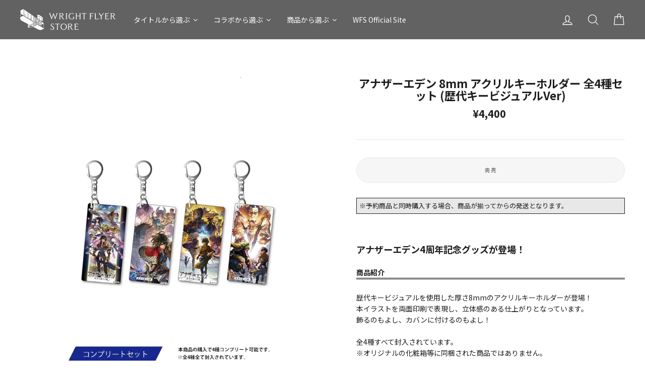

--- FILE ---
content_type: text/html; charset=utf-8
request_url: https://wfstore.net/collections/%E3%82%A2%E3%83%8A%E3%83%87%E3%83%B34th-%E3%82%A2%E3%82%AF%E3%83%AA%E3%83%AB%E3%82%AD%E3%83%BC%E3%83%9B%E3%83%AB%E3%83%80%E3%83%BC%E9%96%A2%E9%80%A3/products/an-0078
body_size: 44603
content:
<!doctype html>
<html class="no-js" lang="ja">
<head>
  <meta charset="utf-8">
  <meta http-equiv="X-UA-Compatible" content="IE=edge,chrome=1">
  <meta name="viewport" content="width=device-width,initial-scale=1">
 
 
 <meta name="google-site-verification" content="QPSpkVUjdyfqlBuHEeke7_C7fkZp9ZvpYsrufNKISk8" />
  
  <meta name="theme-color" content="#000000">
  

  <link rel="canonical" href="https://wfstore.net/products/an-0078">


<meta name="format-detection" content="telephone=no">
  <meta name="google-site-verification" content="4V7b_xDAf3v0lNu-EwwpGlKBW6sjXM4zXeSL6dLZo2w" />
  <meta name="google-site-verification" content="hdg6iP5bLi7pJVQPsJWdD3Q6vRxVIQXMsLmtonu8tts" />
  <link href="https://fonts.googleapis.com/css?family=Noto+Sans+JP:400,700&amp;subset=japanese" rel="stylesheet">
  <meta name="keywords" content="WRIGHT FLYER STORE, WFS, ヘブバン, グッズ, アナデン, ダンメモ,消滅都市,通販,公式"/>

<script src="//kitchen.juicer.cc/?color=V9AjDwtgvtg=" async></script><link rel="shortcut icon" href="//wfstore.net/cdn/shop/files/android_32x32.png?v=1630633296" type="image/png" />
  <link rel="apple-touch-icon" href="https://cdn.shopify.com/s/files/1/0224/6344/7112/files/favicon.png?v=1630572442" />
  <title>アナザーエデン 8mm アクリルキーホルダー 全4種セット (歴代キービジュアルVer)
&ndash; WRIGHT FLYER STORE(ライトフライヤーストア)
</title><meta name="description" content="※予約商品と同時購入する場合、商品が揃ってからの発送となります。 アナザーエデン4周年記念グッズが登場！ 商品紹介 歴代キービジュアルを使用した厚さ8mmのアクリルキーホルダーが登場！ 本イラストを両面印刷で表現し、立体感のある仕上がりとなっています。 飾るのもよし、カバンに付けるのもよし！ 全4種すべて封入されています。 ※オリジナルの化粧箱等に同梱された商品ではありません。 商品仕様 ■サイズ：80×40mm ■素材：アクリル8mm厚 発売日：2021年5月下旬 発売元: 株式会社WFS"><meta property="og:site_name" content="WRIGHT FLYER STORE(ライトフライヤーストア)">
  <meta property="og:url" content="https://wfstore.net/products/an-0078">
  <meta property="og:title" content="アナザーエデン 8mm アクリルキーホルダー 全4種セット (歴代キービジュアルVer)">
  <meta property="og:type" content="product">
  <meta property="og:description" content="※予約商品と同時購入する場合、商品が揃ってからの発送となります。 アナザーエデン4周年記念グッズが登場！ 商品紹介 歴代キービジュアルを使用した厚さ8mmのアクリルキーホルダーが登場！ 本イラストを両面印刷で表現し、立体感のある仕上がりとなっています。 飾るのもよし、カバンに付けるのもよし！ 全4種すべて封入されています。 ※オリジナルの化粧箱等に同梱された商品ではありません。 商品仕様 ■サイズ：80×40mm ■素材：アクリル8mm厚 発売日：2021年5月下旬 発売元: 株式会社WFS"><meta property="og:price:amount" content="4,400">
    <meta property="og:price:currency" content="JPY"><meta property="og:image" content="http://wfstore.net/cdn/shop/products/e61b9e44765fef87986dea3df787ae67_cfa0eecd-14f6-4657-ae09-8e5eb2964904_1200x630.png?v=1621826118"><meta property="og:image" content="http://wfstore.net/cdn/shop/products/8_KV_1200x630.jpg?v=1617330864">
  <meta property="og:image:secure_url" content="https://wfstore.net/cdn/shop/products/e61b9e44765fef87986dea3df787ae67_cfa0eecd-14f6-4657-ae09-8e5eb2964904_1200x630.png?v=1621826118"><meta property="og:image:secure_url" content="https://wfstore.net/cdn/shop/products/8_KV_1200x630.jpg?v=1617330864">
  <meta name="twitter:site" content="@">
  <meta name="twitter:card" content="summary_large_image">
  <meta name="twitter:title" content="アナザーエデン 8mm アクリルキーホルダー 全4種セット (歴代キービジュアルVer)">
  <meta name="twitter:description" content="※予約商品と同時購入する場合、商品が揃ってからの発送となります。 アナザーエデン4周年記念グッズが登場！ 商品紹介 歴代キービジュアルを使用した厚さ8mmのアクリルキーホルダーが登場！ 本イラストを両面印刷で表現し、立体感のある仕上がりとなっています。 飾るのもよし、カバンに付けるのもよし！ 全4種すべて封入されています。 ※オリジナルの化粧箱等に同梱された商品ではありません。 商品仕様 ■サイズ：80×40mm ■素材：アクリル8mm厚 発売日：2021年5月下旬 発売元: 株式会社WFS">


  <style data-shopify>
  @font-face {
  font-family: "Work Sans";
  font-weight: 500;
  font-style: normal;
  src: url("//wfstore.net/cdn/fonts/work_sans/worksans_n5.42fc03d7028ac0f31a2ddf10d4a2904a7483a1c4.woff2") format("woff2"),
       url("//wfstore.net/cdn/fonts/work_sans/worksans_n5.1f79bf93aa21696aa0428c88e39fb9f946295341.woff") format("woff");
}

  @font-face {
  font-family: "Work Sans";
  font-weight: 400;
  font-style: normal;
  src: url("//wfstore.net/cdn/fonts/work_sans/worksans_n4.b7973b3d07d0ace13de1b1bea9c45759cdbe12cf.woff2") format("woff2"),
       url("//wfstore.net/cdn/fonts/work_sans/worksans_n4.cf5ceb1e6d373a9505e637c1aff0a71d0959556d.woff") format("woff");
}


  @font-face {
  font-family: "Work Sans";
  font-weight: 700;
  font-style: normal;
  src: url("//wfstore.net/cdn/fonts/work_sans/worksans_n7.e2cf5bd8f2c7e9d30c030f9ea8eafc69f5a92f7b.woff2") format("woff2"),
       url("//wfstore.net/cdn/fonts/work_sans/worksans_n7.20f1c80359e7f7b4327b81543e1acb5c32cd03cd.woff") format("woff");
}

  @font-face {
  font-family: "Work Sans";
  font-weight: 400;
  font-style: italic;
  src: url("//wfstore.net/cdn/fonts/work_sans/worksans_i4.16ff51e3e71fc1d09ff97b9ff9ccacbeeb384ec4.woff2") format("woff2"),
       url("//wfstore.net/cdn/fonts/work_sans/worksans_i4.ed4a1418cba5b7f04f79e4d5c8a5f1a6bd34f23b.woff") format("woff");
}

  @font-face {
  font-family: "Work Sans";
  font-weight: 700;
  font-style: italic;
  src: url("//wfstore.net/cdn/fonts/work_sans/worksans_i7.7cdba6320b03c03dcaa365743a4e0e729fe97e54.woff2") format("woff2"),
       url("//wfstore.net/cdn/fonts/work_sans/worksans_i7.42a9f4016982495f4c0b0fb3dc64cf8f2d0c3eaa.woff") format("woff");
}

</style>

  <link href="//wfstore.net/cdn/shop/t/79/assets/theme.scss.css?v=107887170507536373991724160660" rel="stylesheet" type="text/css" media="all" />

  <style data-shopify>
    .collection-item__title {
      font-size: 20.8px;
    }

    @media screen and (min-width: 769px) {
      .collection-item__title {
        font-size: 26px;
      }
    }
  </style>

  <link href="//wfstore.net/cdn/shop/t/79/assets/add-style.css?v=49510263250609599061693304758" rel="stylesheet" type="text/css" media="all" />
  
  <script>
    document.documentElement.className = document.documentElement.className.replace('no-js', 'js');

    window.theme = window.theme || {};
    theme.strings = {
      addToCart: "カートに追加",
      soldOut: "完売",
      unavailable: "無効",
      stockLabel: "在庫[count]",
      savePrice: "[saved_amount]を保存する",
      cartEmpty: "カートに商品が入っていません",
      cartTermsConfirmation: "プライバシーポリシーに同意するにチェックをしてください"
    };
    theme.settings = {
      dynamicVariantsEnable: true,
      dynamicVariantType: "button",
      cartType: "page",
      currenciesEnabled: false,
      moneyFormat: "¥{{amount_no_decimals}}",
      saveType: "percent",
      recentlyViewedEnabled: false,
      quickView: false,
      themeVersion: "2.1.1"
    };
  </script>

  <!-- "snippets/buddha-megamenu-before.liquid" was not rendered, the associated app was uninstalled -->
  <!-- "snippets/buddha-megamenu.liquid" was not rendered, the associated app was uninstalled -->
  <script>window.performance && window.performance.mark && window.performance.mark('shopify.content_for_header.start');</script><meta id="shopify-digital-wallet" name="shopify-digital-wallet" content="/22463447112/digital_wallets/dialog">
<meta name="shopify-checkout-api-token" content="6d85dcab1901f6d446f30f83f9b96664">
<link rel="alternate" type="application/json+oembed" href="https://wfstore.net/products/an-0078.oembed">
<script async="async" src="/checkouts/internal/preloads.js?locale=ja-JP"></script>
<script id="apple-pay-shop-capabilities" type="application/json">{"shopId":22463447112,"countryCode":"JP","currencyCode":"JPY","merchantCapabilities":["supports3DS"],"merchantId":"gid:\/\/shopify\/Shop\/22463447112","merchantName":"WRIGHT FLYER STORE(ライトフライヤーストア)","requiredBillingContactFields":["postalAddress","email","phone"],"requiredShippingContactFields":["postalAddress","email","phone"],"shippingType":"shipping","supportedNetworks":["visa","masterCard","amex","jcb","discover"],"total":{"type":"pending","label":"WRIGHT FLYER STORE(ライトフライヤーストア)","amount":"1.00"},"shopifyPaymentsEnabled":true,"supportsSubscriptions":true}</script>
<script id="shopify-features" type="application/json">{"accessToken":"6d85dcab1901f6d446f30f83f9b96664","betas":["rich-media-storefront-analytics"],"domain":"wfstore.net","predictiveSearch":false,"shopId":22463447112,"locale":"ja"}</script>
<script>var Shopify = Shopify || {};
Shopify.shop = "wfsstore.myshopify.com";
Shopify.locale = "ja";
Shopify.currency = {"active":"JPY","rate":"1.0"};
Shopify.country = "JP";
Shopify.theme = {"name":"ロゴリニューアル","id":125672095900,"schema_name":"Impulse","schema_version":"2.1.1","theme_store_id":857,"role":"main"};
Shopify.theme.handle = "null";
Shopify.theme.style = {"id":null,"handle":null};
Shopify.cdnHost = "wfstore.net/cdn";
Shopify.routes = Shopify.routes || {};
Shopify.routes.root = "/";</script>
<script type="module">!function(o){(o.Shopify=o.Shopify||{}).modules=!0}(window);</script>
<script>!function(o){function n(){var o=[];function n(){o.push(Array.prototype.slice.apply(arguments))}return n.q=o,n}var t=o.Shopify=o.Shopify||{};t.loadFeatures=n(),t.autoloadFeatures=n()}(window);</script>
<script id="shop-js-analytics" type="application/json">{"pageType":"product"}</script>
<script defer="defer" async type="module" src="//wfstore.net/cdn/shopifycloud/shop-js/modules/v2/client.init-shop-cart-sync_CZKilf07.ja.esm.js"></script>
<script defer="defer" async type="module" src="//wfstore.net/cdn/shopifycloud/shop-js/modules/v2/chunk.common_rlhnONO2.esm.js"></script>
<script type="module">
  await import("//wfstore.net/cdn/shopifycloud/shop-js/modules/v2/client.init-shop-cart-sync_CZKilf07.ja.esm.js");
await import("//wfstore.net/cdn/shopifycloud/shop-js/modules/v2/chunk.common_rlhnONO2.esm.js");

  window.Shopify.SignInWithShop?.initShopCartSync?.({"fedCMEnabled":true,"windoidEnabled":true});

</script>
<script id="__st">var __st={"a":22463447112,"offset":32400,"reqid":"56fc0fef-0dba-4407-99ab-6f536f2da593-1768998756","pageurl":"wfstore.net\/collections\/%E3%82%A2%E3%83%8A%E3%83%87%E3%83%B34th-%E3%82%A2%E3%82%AF%E3%83%AA%E3%83%AB%E3%82%AD%E3%83%BC%E3%83%9B%E3%83%AB%E3%83%80%E3%83%BC%E9%96%A2%E9%80%A3\/products\/an-0078","u":"1ab7ea1f2440","p":"product","rtyp":"product","rid":6636097765532};</script>
<script>window.ShopifyPaypalV4VisibilityTracking = true;</script>
<script id="captcha-bootstrap">!function(){'use strict';const t='contact',e='account',n='new_comment',o=[[t,t],['blogs',n],['comments',n],[t,'customer']],c=[[e,'customer_login'],[e,'guest_login'],[e,'recover_customer_password'],[e,'create_customer']],r=t=>t.map((([t,e])=>`form[action*='/${t}']:not([data-nocaptcha='true']) input[name='form_type'][value='${e}']`)).join(','),a=t=>()=>t?[...document.querySelectorAll(t)].map((t=>t.form)):[];function s(){const t=[...o],e=r(t);return a(e)}const i='password',u='form_key',d=['recaptcha-v3-token','g-recaptcha-response','h-captcha-response',i],f=()=>{try{return window.sessionStorage}catch{return}},m='__shopify_v',_=t=>t.elements[u];function p(t,e,n=!1){try{const o=window.sessionStorage,c=JSON.parse(o.getItem(e)),{data:r}=function(t){const{data:e,action:n}=t;return t[m]||n?{data:e,action:n}:{data:t,action:n}}(c);for(const[e,n]of Object.entries(r))t.elements[e]&&(t.elements[e].value=n);n&&o.removeItem(e)}catch(o){console.error('form repopulation failed',{error:o})}}const l='form_type',E='cptcha';function T(t){t.dataset[E]=!0}const w=window,h=w.document,L='Shopify',v='ce_forms',y='captcha';let A=!1;((t,e)=>{const n=(g='f06e6c50-85a8-45c8-87d0-21a2b65856fe',I='https://cdn.shopify.com/shopifycloud/storefront-forms-hcaptcha/ce_storefront_forms_captcha_hcaptcha.v1.5.2.iife.js',D={infoText:'hCaptchaによる保護',privacyText:'プライバシー',termsText:'利用規約'},(t,e,n)=>{const o=w[L][v],c=o.bindForm;if(c)return c(t,g,e,D).then(n);var r;o.q.push([[t,g,e,D],n]),r=I,A||(h.body.append(Object.assign(h.createElement('script'),{id:'captcha-provider',async:!0,src:r})),A=!0)});var g,I,D;w[L]=w[L]||{},w[L][v]=w[L][v]||{},w[L][v].q=[],w[L][y]=w[L][y]||{},w[L][y].protect=function(t,e){n(t,void 0,e),T(t)},Object.freeze(w[L][y]),function(t,e,n,w,h,L){const[v,y,A,g]=function(t,e,n){const i=e?o:[],u=t?c:[],d=[...i,...u],f=r(d),m=r(i),_=r(d.filter((([t,e])=>n.includes(e))));return[a(f),a(m),a(_),s()]}(w,h,L),I=t=>{const e=t.target;return e instanceof HTMLFormElement?e:e&&e.form},D=t=>v().includes(t);t.addEventListener('submit',(t=>{const e=I(t);if(!e)return;const n=D(e)&&!e.dataset.hcaptchaBound&&!e.dataset.recaptchaBound,o=_(e),c=g().includes(e)&&(!o||!o.value);(n||c)&&t.preventDefault(),c&&!n&&(function(t){try{if(!f())return;!function(t){const e=f();if(!e)return;const n=_(t);if(!n)return;const o=n.value;o&&e.removeItem(o)}(t);const e=Array.from(Array(32),(()=>Math.random().toString(36)[2])).join('');!function(t,e){_(t)||t.append(Object.assign(document.createElement('input'),{type:'hidden',name:u})),t.elements[u].value=e}(t,e),function(t,e){const n=f();if(!n)return;const o=[...t.querySelectorAll(`input[type='${i}']`)].map((({name:t})=>t)),c=[...d,...o],r={};for(const[a,s]of new FormData(t).entries())c.includes(a)||(r[a]=s);n.setItem(e,JSON.stringify({[m]:1,action:t.action,data:r}))}(t,e)}catch(e){console.error('failed to persist form',e)}}(e),e.submit())}));const S=(t,e)=>{t&&!t.dataset[E]&&(n(t,e.some((e=>e===t))),T(t))};for(const o of['focusin','change'])t.addEventListener(o,(t=>{const e=I(t);D(e)&&S(e,y())}));const B=e.get('form_key'),M=e.get(l),P=B&&M;t.addEventListener('DOMContentLoaded',(()=>{const t=y();if(P)for(const e of t)e.elements[l].value===M&&p(e,B);[...new Set([...A(),...v().filter((t=>'true'===t.dataset.shopifyCaptcha))])].forEach((e=>S(e,t)))}))}(h,new URLSearchParams(w.location.search),n,t,e,['guest_login'])})(!0,!0)}();</script>
<script integrity="sha256-4kQ18oKyAcykRKYeNunJcIwy7WH5gtpwJnB7kiuLZ1E=" data-source-attribution="shopify.loadfeatures" defer="defer" src="//wfstore.net/cdn/shopifycloud/storefront/assets/storefront/load_feature-a0a9edcb.js" crossorigin="anonymous"></script>
<script data-source-attribution="shopify.dynamic_checkout.dynamic.init">var Shopify=Shopify||{};Shopify.PaymentButton=Shopify.PaymentButton||{isStorefrontPortableWallets:!0,init:function(){window.Shopify.PaymentButton.init=function(){};var t=document.createElement("script");t.src="https://wfstore.net/cdn/shopifycloud/portable-wallets/latest/portable-wallets.ja.js",t.type="module",document.head.appendChild(t)}};
</script>
<script data-source-attribution="shopify.dynamic_checkout.buyer_consent">
  function portableWalletsHideBuyerConsent(e){var t=document.getElementById("shopify-buyer-consent"),n=document.getElementById("shopify-subscription-policy-button");t&&n&&(t.classList.add("hidden"),t.setAttribute("aria-hidden","true"),n.removeEventListener("click",e))}function portableWalletsShowBuyerConsent(e){var t=document.getElementById("shopify-buyer-consent"),n=document.getElementById("shopify-subscription-policy-button");t&&n&&(t.classList.remove("hidden"),t.removeAttribute("aria-hidden"),n.addEventListener("click",e))}window.Shopify?.PaymentButton&&(window.Shopify.PaymentButton.hideBuyerConsent=portableWalletsHideBuyerConsent,window.Shopify.PaymentButton.showBuyerConsent=portableWalletsShowBuyerConsent);
</script>
<script>
  function portableWalletsCleanup(e){e&&e.src&&console.error("Failed to load portable wallets script "+e.src);var t=document.querySelectorAll("shopify-accelerated-checkout .shopify-payment-button__skeleton, shopify-accelerated-checkout-cart .wallet-cart-button__skeleton"),e=document.getElementById("shopify-buyer-consent");for(let e=0;e<t.length;e++)t[e].remove();e&&e.remove()}function portableWalletsNotLoadedAsModule(e){e instanceof ErrorEvent&&"string"==typeof e.message&&e.message.includes("import.meta")&&"string"==typeof e.filename&&e.filename.includes("portable-wallets")&&(window.removeEventListener("error",portableWalletsNotLoadedAsModule),window.Shopify.PaymentButton.failedToLoad=e,"loading"===document.readyState?document.addEventListener("DOMContentLoaded",window.Shopify.PaymentButton.init):window.Shopify.PaymentButton.init())}window.addEventListener("error",portableWalletsNotLoadedAsModule);
</script>

<script type="module" src="https://wfstore.net/cdn/shopifycloud/portable-wallets/latest/portable-wallets.ja.js" onError="portableWalletsCleanup(this)" crossorigin="anonymous"></script>
<script nomodule>
  document.addEventListener("DOMContentLoaded", portableWalletsCleanup);
</script>

<link id="shopify-accelerated-checkout-styles" rel="stylesheet" media="screen" href="https://wfstore.net/cdn/shopifycloud/portable-wallets/latest/accelerated-checkout-backwards-compat.css" crossorigin="anonymous">
<style id="shopify-accelerated-checkout-cart">
        #shopify-buyer-consent {
  margin-top: 1em;
  display: inline-block;
  width: 100%;
}

#shopify-buyer-consent.hidden {
  display: none;
}

#shopify-subscription-policy-button {
  background: none;
  border: none;
  padding: 0;
  text-decoration: underline;
  font-size: inherit;
  cursor: pointer;
}

#shopify-subscription-policy-button::before {
  box-shadow: none;
}

      </style>

<script>window.performance && window.performance.mark && window.performance.mark('shopify.content_for_header.end');</script><script src="//wfstore.net/cdn/shop/t/79/assets/vendor-scripts-v2.js" defer="defer"></script>

  

  <script src="//wfstore.net/cdn/shop/t/79/assets/theme.js?v=163578402540119627931629988725" defer="defer"></script>
<link href="//wfstore.net/cdn/shop/t/79/assets/v3globomenu.css?v=4241103931871860141629988700" rel="stylesheet" type="text/css" media="all">
<script>
  var MenuApp = {
    shop 	: 'wfsstore.myshopify.com',
    menu	: "no-menu",
    themeId	: 857,
    menuClass	: 'globomenu-store-857 globomenu globomenu-main globomenu-horizontal globomenu-transition-shift globomenu-items-align-left globomenu-sub-indicators  globomenu-trigger-hover globomenu-responsive globomenu-responsive-collapse ',
    mobileBtn	: '<a class="globomenu-responsive-toggle-857 globomenu-responsive-toggle globomenu-responsive-toggle-content-align-left"><i class="fa fa-bars"></i>Menu</a>',
    linkLists	: {
      
        'main-menu':{
		  title : "タイトルから選ぶ",
    	  items : ["/collections/hbr","/collections/anaden","https://wfstore.net/collections/assaultlily-lastbullet","/collections/shometsu","/collections/danmemo"],
    	  names : ["ヘブンバーンズレッド","アナザーエデン 時空を超える猫","アサルトリリィ Last Bullet","消滅都市","ダンまち〜メモリア・フレーゼ〜"]
      	},
      
        'footer':{
		  title : "基本情報",
    	  items : ["/pages/terms-of-use","/pages/privacy-policy","/pages/law-20220601"],
    	  names : ["利用規約","プライバシーポリシー","特定商取引法に基づく表記"]
      	},
      
        'main-menu-1':{
		  title : "main menu",
    	  items : ["/collections","/collections/battlecats","/collections","https://www.wfs.games/"],
    	  names : ["タイトルから選ぶ","コラボから選ぶ","商品から選ぶ","WFS Official Site"]
      	},
      
        '243379241032-child-2734ca5eb34976f9c6f2d4b2bcd8c9d3-legacy':{
		  title : "タイトルから選ぶ",
    	  items : ["/collections/anaden","/collections/shometsu","/collections/danmemo"],
    	  names : ["アナザーエデン 時空を超える猫","消滅都市0.","ダンまち〜メモリア・フレーゼ〜"]
      	},
      
        'information':{
		  title : "information",
    	  items : [],
    	  names : []
      	},
      
        'link-list':{
		  title : "商品から選ぶ",
    	  items : [],
    	  names : []
      	},
      
        'link-list-1':{
		  title : "ご利用情報",
    	  items : ["https://wfstore.net/pages/user-guide","/pages/faq","/pages/contact-form"],
    	  names : ["ご利用ガイド","よくある質問（FAQ）","お問い合わせ"]
      	},
      
        'main-menu2':{
		  title : "main menu2",
    	  items : ["/collections","/collections","/collections","https://www.wfs.games/"],
    	  names : ["タイトルから選ぶ","コラボタイトルから選ぶ","商品から選ぶ","WFS Official Site"]
      	},
      
        '275110264904-child-740bc315fe860e5bce80c18dee8dfb1e-legacy':{
		  title : "タイトルから選ぶ",
    	  items : ["/collections/anaden","/collections/shometsu","/collections/danmemo"],
    	  names : ["アナザーエデン 時空を超える猫","消滅都市","ダンまち〜メモリア・フレーゼ〜"]
      	},
      
        'customer-account-main-menu':{
		  title : "お客様アカウントのメインメニュー",
    	  items : ["/","https://shopify.com/22463447112/account/orders?locale=ja&region_country=JP"],
    	  names : ["ショップ","Orders"]
      	}
      
  	}
  };
</script>

<script id="globo-hidden-menu" type="text/html">
<li class="globomenu-item  globomenu-item-level-0 gin">
                    <a class="globomenu-target  globomenu-target-with-icon globomenu-item-layout-icon_left globomenu-item-layout-icon_left globomenu-target-with-icon globomenu-item-layout-icon_left" href="/"><i class="globomenu-icon fa fa-home"></i><span class="globomenu-target-title globomenu-target-text">Home</span></a></li><li class="globomenu-item  globomenu-item-level-0 gin">
                    <a class="globomenu-target  globomenu-target-with-image globomenu-item-layout-image_left" href="/collections/アナザーエデン-時空を超える猫"><img class="globomenu-image" src="//wfstore.net/cdn/shop/t/79/assets/menu_icon_13679_1565137961.jpg?v=143705444974467561341629988690" alt="アナザーエデン 時空を超える猫"><span class="globomenu-target-title globomenu-target-text">アナザーエデン 時空を超える猫</span></a></li><li id="search-menu" class="globomenu-item globomenu-item-level-0">
<a class="globomenu-target globomenu-item-layout-icon_left"><i class="globomenu-icon fa fa-search" aria-hidden="true"></i></a>
<ul class="globomenu-submenu globomenu-submenu-type-auto globomenu-submenu-type-mega globomenu-submenu-drop">
<li class="globomenu-item globomenu-column globomenu-column-full">
<div class="globomenu-content-block">
<div class="globomenu-search">
<form role="search" method="get" class="globomenu-searchform" action="/search">
<input type="hidden" name="type" value="product">
<input class="globomenu-search-input" type="search" name="q" value="" placeholder="Search all products...">
<button type="submit" class="globomenu-search-submit"><i class="globomenu-icon fa fa-search" aria-hidden="true"></i></button>
</form>
</div>
</div>
</li>
</ul>
</li>
</script>

<script src="//wfstore.net/cdn/shop/t/79/assets/v3globomenu.js?v=156826191753849627951629988701" type="text/javascript"></script>
<script>MenuApp.init();</script>


	    
    
    <script src="//wfstore.net/cdn/shop/t/79/assets/magiczoomplus.js?v=30343818673369465311629988689" type="text/javascript"></script>
    <link href="//wfstore.net/cdn/shop/t/79/assets/magiczoomplus.css?v=72635981776841900991629988688" rel="stylesheet" type="text/css" media="all" />
    
    <link href="//wfstore.net/cdn/shop/t/79/assets/magiczoomplus.additional.css?v=155178052002913014931629988688" rel="stylesheet" type="text/css" media="all" />
    <script type="text/javascript">
    mzOptions = {
		'zoomWidth':'400',
		'zoomHeight':'400',
		'zoomPosition':'right',
		'zoomDistance':15,
		'selectorTrigger':'click',
		'transitionEffect':true,
		'zoomMode':'zoom',
		'zoomOn':'click',
		'upscale':true,
		'smoothing':true,
		'variableZoom':false,
		'zoomCaption':'off',
		'expand':'window',
		'expandZoomMode':'zoom',
		'expandZoomOn':'click',
		'expandCaption':true,
		'closeOnClickOutside':true,
		'hint':'once',
		'textHoverZoomHint':'Hover to zoom',
		'textClickZoomHint':'Click to zoom',
		'textExpandHint':'Click to expand',
		'textBtnClose':'Close',
		'textBtnNext':'Next',
		'textBtnPrev':'Previous',
		'lazyZoom':false,
		'rightClick':false
    }
    mzMobileOptions = {
		'zoomMode':'magnifier',
		'textHoverZoomHint':'Touch to zoom',
		'textClickZoomHint':'Double tap to zoom',
		'textExpandHint':'Tap to expand'
    }
    
    </script>
    <script src="//wfstore.net/cdn/shop/t/79/assets/magiczoomplus.sirv.js?v=154800151614687181381629988690" type="text/javascript"></script>
    

  
  
  <script type="text/javascript" src="//wfstore.net/cdn/shop/t/79/assets/qikify-smartmenu-v4.min.js?shop=wfsstore.myshopify.com&v=55966842454824815301629988695" defer="defer"></script>
    
  <link href="//wfstore.net/cdn/shop/t/79/assets/custom-css-shopify.css?v=170301572166423911841629988679" rel="stylesheet" type="text/css" media="all" /><!-- 解析 -->
  <script type="text/javascript">
    (function(c,l,a,r,i,t,y){
        c[a]=c[a]||function(){(c[a].q=c[a].q||[]).push(arguments)};
        t=l.createElement(r);t.async=1;t.src="https://www.clarity.ms/tag/"+i;
        y=l.getElementsByTagName(r)[0];y.parentNode.insertBefore(t,y);
    })(window, document, "clarity", "script", "bnbs86sgrt");
</script>

  










<!-- BEGIN app block: shopify://apps/variant-image-wizard-swatch/blocks/app-embed/66205c03-f474-4e2c-b275-0a2806eeac16 -->

<script>
  if (typeof __productWizRio !== 'undefined') {
    throw new Error('Rio code has already been instantiated!');
  }
  var __productWizRioProduct = {"id":6636097765532,"title":"アナザーエデン 8mm アクリルキーホルダー 全4種セット (歴代キービジュアルVer)","handle":"an-0078","description":"\u003cp class=\"p_date\"\u003e\u003csmall\u003e※予約商品と同時購入する場合、商品が揃ってからの発送となります。\u003c\/small\u003e\u003c\/p\u003e\n\u003ch3\u003e\u003cstrong\u003eアナザーエデン4周年記念グッズが登場！\u003c\/strong\u003e\u003c\/h3\u003e\n\u003cp class=\"p_heading\"\u003e商品紹介\u003c\/p\u003e\n\n\u003cp\u003e歴代キービジュアルを使用した厚さ8mmのアクリルキーホルダーが登場！\u003cbr\u003e 本イラストを両面印刷で表現し、立体感のある仕上がりとなっています。\u003cbr\u003e 飾るのもよし、カバンに付けるのもよし！\u003cbr\u003e \u003cbr\u003e 全4種すべて封入されています。\u003cbr\u003e ※オリジナルの化粧箱等に同梱された商品ではありません。\u003c\/p\u003e\n\u003cp class=\"p_heading\"\u003e商品仕様\u003c\/p\u003e\n\u003cp\u003e■サイズ：80×40mm\u003cbr\u003e \u003cspan data-mce-fragment=\"1\"\u003e■\u003c\/span\u003e素材：アクリル8mm厚\u003cbr\u003e\u003c\/p\u003e\n\u003cp\u003e発売日：\u003cspan\u003e2021年5月下旬\u003c\/span\u003e\u003c\/p\u003e\n\u003cp\u003e発売元: 株式会社WFS\u003c\/p\u003e","published_at":"2021-04-08T21:44:09+09:00","created_at":"2021-03-30T17:10:25+09:00","vendor":"グリー株式会社","type":"キーホルダー","tags":["アナザーエデン","アナデン4th"],"price":440000,"price_min":440000,"price_max":440000,"available":false,"price_varies":false,"compare_at_price":null,"compare_at_price_min":0,"compare_at_price_max":0,"compare_at_price_varies":false,"variants":[{"id":39528070054044,"title":"Default Title","option1":"Default Title","option2":null,"option3":null,"sku":"AN-0078","requires_shipping":true,"taxable":true,"featured_image":null,"available":false,"name":"アナザーエデン 8mm アクリルキーホルダー 全4種セット (歴代キービジュアルVer)","public_title":null,"options":["Default Title"],"price":440000,"weight":0,"compare_at_price":null,"inventory_management":"shopify","barcode":null,"requires_selling_plan":false,"selling_plan_allocations":[]}],"images":["\/\/wfstore.net\/cdn\/shop\/products\/e61b9e44765fef87986dea3df787ae67_cfa0eecd-14f6-4657-ae09-8e5eb2964904.png?v=1621826118","\/\/wfstore.net\/cdn\/shop\/products\/8_KV.jpg?v=1617330864"],"featured_image":"\/\/wfstore.net\/cdn\/shop\/products\/e61b9e44765fef87986dea3df787ae67_cfa0eecd-14f6-4657-ae09-8e5eb2964904.png?v=1621826118","options":["Title"],"media":[{"alt":null,"id":21083644625052,"position":1,"preview_image":{"aspect_ratio":1.0,"height":720,"width":720,"src":"\/\/wfstore.net\/cdn\/shop\/products\/e61b9e44765fef87986dea3df787ae67_cfa0eecd-14f6-4657-ae09-8e5eb2964904.png?v=1621826118"},"aspect_ratio":1.0,"height":720,"media_type":"image","src":"\/\/wfstore.net\/cdn\/shop\/products\/e61b9e44765fef87986dea3df787ae67_cfa0eecd-14f6-4657-ae09-8e5eb2964904.png?v=1621826118","width":720},{"alt":null,"id":21090468921500,"position":2,"preview_image":{"aspect_ratio":1.313,"height":720,"width":945,"src":"\/\/wfstore.net\/cdn\/shop\/products\/8_KV.jpg?v=1617330864"},"aspect_ratio":1.313,"height":720,"media_type":"image","src":"\/\/wfstore.net\/cdn\/shop\/products\/8_KV.jpg?v=1617330864","width":945}],"requires_selling_plan":false,"selling_plan_groups":[],"content":"\u003cp class=\"p_date\"\u003e\u003csmall\u003e※予約商品と同時購入する場合、商品が揃ってからの発送となります。\u003c\/small\u003e\u003c\/p\u003e\n\u003ch3\u003e\u003cstrong\u003eアナザーエデン4周年記念グッズが登場！\u003c\/strong\u003e\u003c\/h3\u003e\n\u003cp class=\"p_heading\"\u003e商品紹介\u003c\/p\u003e\n\n\u003cp\u003e歴代キービジュアルを使用した厚さ8mmのアクリルキーホルダーが登場！\u003cbr\u003e 本イラストを両面印刷で表現し、立体感のある仕上がりとなっています。\u003cbr\u003e 飾るのもよし、カバンに付けるのもよし！\u003cbr\u003e \u003cbr\u003e 全4種すべて封入されています。\u003cbr\u003e ※オリジナルの化粧箱等に同梱された商品ではありません。\u003c\/p\u003e\n\u003cp class=\"p_heading\"\u003e商品仕様\u003c\/p\u003e\n\u003cp\u003e■サイズ：80×40mm\u003cbr\u003e \u003cspan data-mce-fragment=\"1\"\u003e■\u003c\/span\u003e素材：アクリル8mm厚\u003cbr\u003e\u003c\/p\u003e\n\u003cp\u003e発売日：\u003cspan\u003e2021年5月下旬\u003c\/span\u003e\u003c\/p\u003e\n\u003cp\u003e発売元: 株式会社WFS\u003c\/p\u003e"};
  if (typeof __productWizRioProduct === 'object' && __productWizRioProduct !== null) {
    __productWizRioProduct.options = [{"name":"Title","position":1,"values":["Default Title"]}];
  }
  
  var __productWizRioGzipDecoder=(()=>{var N=Object.defineProperty;var Ar=Object.getOwnPropertyDescriptor;var Mr=Object.getOwnPropertyNames;var Sr=Object.prototype.hasOwnProperty;var Ur=(r,n)=>{for(var t in n)N(r,t,{get:n[t],enumerable:!0})},Fr=(r,n,t,e)=>{if(n&&typeof n=="object"||typeof n=="function")for(let i of Mr(n))!Sr.call(r,i)&&i!==t&&N(r,i,{get:()=>n[i],enumerable:!(e=Ar(n,i))||e.enumerable});return r};var Cr=r=>Fr(N({},"__esModule",{value:!0}),r);var Jr={};Ur(Jr,{U8fromBase64:()=>pr,decodeGzippedJson:()=>gr});var f=Uint8Array,S=Uint16Array,Dr=Int32Array,ir=new f([0,0,0,0,0,0,0,0,1,1,1,1,2,2,2,2,3,3,3,3,4,4,4,4,5,5,5,5,0,0,0,0]),ar=new f([0,0,0,0,1,1,2,2,3,3,4,4,5,5,6,6,7,7,8,8,9,9,10,10,11,11,12,12,13,13,0,0]),Tr=new f([16,17,18,0,8,7,9,6,10,5,11,4,12,3,13,2,14,1,15]),or=function(r,n){for(var t=new S(31),e=0;e<31;++e)t[e]=n+=1<<r[e-1];for(var i=new Dr(t[30]),e=1;e<30;++e)for(var l=t[e];l<t[e+1];++l)i[l]=l-t[e]<<5|e;return{b:t,r:i}},sr=or(ir,2),fr=sr.b,Ir=sr.r;fr[28]=258,Ir[258]=28;var hr=or(ar,0),Zr=hr.b,jr=hr.r,k=new S(32768);for(o=0;o<32768;++o)g=(o&43690)>>1|(o&21845)<<1,g=(g&52428)>>2|(g&13107)<<2,g=(g&61680)>>4|(g&3855)<<4,k[o]=((g&65280)>>8|(g&255)<<8)>>1;var g,o,I=function(r,n,t){for(var e=r.length,i=0,l=new S(n);i<e;++i)r[i]&&++l[r[i]-1];var y=new S(n);for(i=1;i<n;++i)y[i]=y[i-1]+l[i-1]<<1;var p;if(t){p=new S(1<<n);var z=15-n;for(i=0;i<e;++i)if(r[i])for(var U=i<<4|r[i],w=n-r[i],a=y[r[i]-1]++<<w,s=a|(1<<w)-1;a<=s;++a)p[k[a]>>z]=U}else for(p=new S(e),i=0;i<e;++i)r[i]&&(p[i]=k[y[r[i]-1]++]>>15-r[i]);return p},Z=new f(288);for(o=0;o<144;++o)Z[o]=8;var o;for(o=144;o<256;++o)Z[o]=9;var o;for(o=256;o<280;++o)Z[o]=7;var o;for(o=280;o<288;++o)Z[o]=8;var o,ur=new f(32);for(o=0;o<32;++o)ur[o]=5;var o;var Br=I(Z,9,1);var Er=I(ur,5,1),j=function(r){for(var n=r[0],t=1;t<r.length;++t)r[t]>n&&(n=r[t]);return n},v=function(r,n,t){var e=n/8|0;return(r[e]|r[e+1]<<8)>>(n&7)&t},R=function(r,n){var t=n/8|0;return(r[t]|r[t+1]<<8|r[t+2]<<16)>>(n&7)},Gr=function(r){return(r+7)/8|0},lr=function(r,n,t){return(n==null||n<0)&&(n=0),(t==null||t>r.length)&&(t=r.length),new f(r.subarray(n,t))};var Or=["unexpected EOF","invalid block type","invalid length/literal","invalid distance","stream finished","no stream handler",,"no callback","invalid UTF-8 data","extra field too long","date not in range 1980-2099","filename too long","stream finishing","invalid zip data"],u=function(r,n,t){var e=new Error(n||Or[r]);if(e.code=r,Error.captureStackTrace&&Error.captureStackTrace(e,u),!t)throw e;return e},qr=function(r,n,t,e){var i=r.length,l=e?e.length:0;if(!i||n.f&&!n.l)return t||new f(0);var y=!t,p=y||n.i!=2,z=n.i;y&&(t=new f(i*3));var U=function(nr){var tr=t.length;if(nr>tr){var er=new f(Math.max(tr*2,nr));er.set(t),t=er}},w=n.f||0,a=n.p||0,s=n.b||0,x=n.l,B=n.d,F=n.m,C=n.n,G=i*8;do{if(!x){w=v(r,a,1);var O=v(r,a+1,3);if(a+=3,O)if(O==1)x=Br,B=Er,F=9,C=5;else if(O==2){var L=v(r,a,31)+257,Y=v(r,a+10,15)+4,K=L+v(r,a+5,31)+1;a+=14;for(var D=new f(K),P=new f(19),h=0;h<Y;++h)P[Tr[h]]=v(r,a+h*3,7);a+=Y*3;for(var Q=j(P),yr=(1<<Q)-1,wr=I(P,Q,1),h=0;h<K;){var V=wr[v(r,a,yr)];a+=V&15;var c=V>>4;if(c<16)D[h++]=c;else{var A=0,E=0;for(c==16?(E=3+v(r,a,3),a+=2,A=D[h-1]):c==17?(E=3+v(r,a,7),a+=3):c==18&&(E=11+v(r,a,127),a+=7);E--;)D[h++]=A}}var X=D.subarray(0,L),m=D.subarray(L);F=j(X),C=j(m),x=I(X,F,1),B=I(m,C,1)}else u(1);else{var c=Gr(a)+4,q=r[c-4]|r[c-3]<<8,d=c+q;if(d>i){z&&u(0);break}p&&U(s+q),t.set(r.subarray(c,d),s),n.b=s+=q,n.p=a=d*8,n.f=w;continue}if(a>G){z&&u(0);break}}p&&U(s+131072);for(var mr=(1<<F)-1,xr=(1<<C)-1,$=a;;$=a){var A=x[R(r,a)&mr],M=A>>4;if(a+=A&15,a>G){z&&u(0);break}if(A||u(2),M<256)t[s++]=M;else if(M==256){$=a,x=null;break}else{var b=M-254;if(M>264){var h=M-257,T=ir[h];b=v(r,a,(1<<T)-1)+fr[h],a+=T}var H=B[R(r,a)&xr],J=H>>4;H||u(3),a+=H&15;var m=Zr[J];if(J>3){var T=ar[J];m+=R(r,a)&(1<<T)-1,a+=T}if(a>G){z&&u(0);break}p&&U(s+131072);var _=s+b;if(s<m){var rr=l-m,zr=Math.min(m,_);for(rr+s<0&&u(3);s<zr;++s)t[s]=e[rr+s]}for(;s<_;++s)t[s]=t[s-m]}}n.l=x,n.p=$,n.b=s,n.f=w,x&&(w=1,n.m=F,n.d=B,n.n=C)}while(!w);return s!=t.length&&y?lr(t,0,s):t.subarray(0,s)};var dr=new f(0);var Lr=function(r){(r[0]!=31||r[1]!=139||r[2]!=8)&&u(6,"invalid gzip data");var n=r[3],t=10;n&4&&(t+=(r[10]|r[11]<<8)+2);for(var e=(n>>3&1)+(n>>4&1);e>0;e-=!r[t++]);return t+(n&2)},Pr=function(r){var n=r.length;return(r[n-4]|r[n-3]<<8|r[n-2]<<16|r[n-1]<<24)>>>0};function vr(r,n){var t=Lr(r);return t+8>r.length&&u(6,"invalid gzip data"),qr(r.subarray(t,-8),{i:2},n&&n.out||new f(Pr(r)),n&&n.dictionary)}var W=typeof TextDecoder<"u"&&new TextDecoder,$r=0;try{W.decode(dr,{stream:!0}),$r=1}catch{}var Hr=function(r){for(var n="",t=0;;){var e=r[t++],i=(e>127)+(e>223)+(e>239);if(t+i>r.length)return{s:n,r:lr(r,t-1)};i?i==3?(e=((e&15)<<18|(r[t++]&63)<<12|(r[t++]&63)<<6|r[t++]&63)-65536,n+=String.fromCharCode(55296|e>>10,56320|e&1023)):i&1?n+=String.fromCharCode((e&31)<<6|r[t++]&63):n+=String.fromCharCode((e&15)<<12|(r[t++]&63)<<6|r[t++]&63):n+=String.fromCharCode(e)}};function cr(r,n){if(n){for(var t="",e=0;e<r.length;e+=16384)t+=String.fromCharCode.apply(null,r.subarray(e,e+16384));return t}else{if(W)return W.decode(r);var i=Hr(r),l=i.s,t=i.r;return t.length&&u(8),l}}function pr(r){let n=atob(r),t=new Uint8Array(n.length);for(let e=0;e<n.length;e++)t[e]=n.charCodeAt(e);return t}function gr(r){let n=pr(r),t=vr(n);return JSON.parse(cr(t))}return Cr(Jr);})();

  var __productWizRioVariantsData = null;
  if (__productWizRioVariantsData && typeof __productWizRioVariantsData === 'string') {
    try {
      __productWizRioVariantsData = JSON.parse(__productWizRioVariantsData);
    } catch (e) {
      console.warn('Failed to parse rio-variants metafield:', e);
      __productWizRioVariantsData = null;
    }
  }
  
  if (__productWizRioVariantsData && typeof __productWizRioVariantsData === 'object' && __productWizRioVariantsData.compressed) {
    try {
      __productWizRioVariantsData = __productWizRioGzipDecoder.decodeGzippedJson(__productWizRioVariantsData.compressed);
    } catch (e) {
      console.warn('Failed to decompress rio-variants metafield:', e);
      __productWizRioVariantsData = null;
    }
  }
  
  if (__productWizRioVariantsData && 
      __productWizRioVariantsData.variants && 
      Array.isArray(__productWizRioVariantsData.variants)) {
    
    let mergedVariants = (__productWizRioProduct.variants || []).slice();

    let existingIds = new Map();
    mergedVariants.forEach(function(variant) {
      existingIds.set(variant.id, true);
    });

    let newVariantsAdded = 0;
    __productWizRioVariantsData.variants.forEach(function(metaVariant) {
      if (!existingIds.has(metaVariant.id)) {
        mergedVariants.push(metaVariant);
        newVariantsAdded++;
      }
    });

    __productWizRioProduct.variants = mergedVariants;
    __productWizRioProduct.variantsCount = mergedVariants.length;
    __productWizRioProduct.available = mergedVariants.some(function(v) { return v.available; });
  }

  var __productWizRioHasOnlyDefaultVariant = true;
  var __productWizRioAssets = [{"id":"variant-wizard-下記よりご希望の商品を選択してご購入ください。-茅森月歌-2c51be1e-342a-4e9e-9a59-47025244e8ca.jpg","url":"https:\/\/cdn.shopify.com\/s\/files\/1\/0224\/6344\/7112\/files\/variant-wizard-_-_-2c51be1e-342a-4e9e-9a59-47025244e8ca.jpg?v=1707963520"},{"id":"variant-wizard-下記よりご希望の商品を選択してご購入ください。-和泉ユキ-60dfefb1-db8b-4d47-86c9-18a27f8dbdde.jpg","url":"https:\/\/cdn.shopify.com\/s\/files\/1\/0224\/6344\/7112\/files\/variant-wizard-_-_-60dfefb1-db8b-4d47-86c9-18a27f8dbdde.jpg?v=1707963541"},{"id":"variant-wizard-下記よりご希望の商品を選択してご購入ください。-逢川めぐみ-a2ef40e5-7d43-4b65-b6b0-c9bbcca7be16.jpg","url":"https:\/\/cdn.shopify.com\/s\/files\/1\/0224\/6344\/7112\/files\/variant-wizard-_-_-a2ef40e5-7d43-4b65-b6b0-c9bbcca7be16.jpg?v=1707963561"},{"id":"variant-wizard-下記よりご希望の商品を選択してご購入ください。-東城つかさ-d7fb0811-7e95-43ea-8db7-62e536a1b74d.jpg","url":"https:\/\/cdn.shopify.com\/s\/files\/1\/0224\/6344\/7112\/files\/variant-wizard-_-_-d7fb0811-7e95-43ea-8db7-62e536a1b74d.jpg?v=1707963587"},{"id":"variant-wizard-下記よりご希望の商品を選択してご購入ください。-朝倉可憐-ce4058b8-3c08-415e-8398-7c070891aea8.jpg","url":"https:\/\/cdn.shopify.com\/s\/files\/1\/0224\/6344\/7112\/files\/variant-wizard-_-_-ce4058b8-3c08-415e-8398-7c070891aea8.jpg?v=1707963607"},{"id":"variant-wizard-下記よりご希望の商品を選択してご購入ください。-國見タマ-f0d3a1ad-e262-430f-b000-ea77a6cfe271.jpg","url":"https:\/\/cdn.shopify.com\/s\/files\/1\/0224\/6344\/7112\/files\/variant-wizard-_-_-f0d3a1ad-e262-430f-b000-ea77a6cfe271.jpg?v=1707963623"},{"id":"variant-wizard-下記よりご希望の商品を選択してご購入ください。-茅森月歌-b481768a-3d8b-40cc-afa8-b3cf8d804cd5.jpg","url":"https:\/\/cdn.shopify.com\/s\/files\/1\/0224\/6344\/7112\/files\/variant-wizard-_-_-b481768a-3d8b-40cc-afa8-b3cf8d804cd5.jpg?v=1707965211"},{"id":"variant-wizard-下記よりご希望の商品を選択してご購入ください。-和泉ユキ-e686e92a-7535-449e-9d9c-a681df19cbe2.jpg","url":"https:\/\/cdn.shopify.com\/s\/files\/1\/0224\/6344\/7112\/files\/variant-wizard-_-_-e686e92a-7535-449e-9d9c-a681df19cbe2.jpg?v=1707965235"},{"id":"variant-wizard-下記よりご希望の商品を選択してご購入ください。-逢川めぐみ-8898580a-ed97-4537-9aec-7ced11260ac4.jpg","url":"https:\/\/cdn.shopify.com\/s\/files\/1\/0224\/6344\/7112\/files\/variant-wizard-_-_-8898580a-ed97-4537-9aec-7ced11260ac4.jpg?v=1707965267"},{"id":"variant-wizard-下記よりご希望の商品を選択してご購入ください。-東城つかさ-a7278b2f-87f0-478d-8953-d76cb713b944.jpg","url":"https:\/\/cdn.shopify.com\/s\/files\/1\/0224\/6344\/7112\/files\/variant-wizard-_-_-a7278b2f-87f0-478d-8953-d76cb713b944.jpg?v=1707965294"},{"id":"variant-wizard-下記よりご希望の商品を選択してご購入ください。-朝倉可憐-435b9ae3-4ba7-40f1-9406-f42d2811ed00.jpg","url":"https:\/\/cdn.shopify.com\/s\/files\/1\/0224\/6344\/7112\/files\/variant-wizard-_-_-435b9ae3-4ba7-40f1-9406-f42d2811ed00.jpg?v=1707965357"},{"id":"variant-wizard-下記よりご希望の商品を選択してご購入ください。-國見タマ-e612db56-d6cf-415d-8252-5c3482dcb9a3.jpg","url":"https:\/\/cdn.shopify.com\/s\/files\/1\/0224\/6344\/7112\/files\/variant-wizard-_-_-e612db56-d6cf-415d-8252-5c3482dcb9a3.jpg?v=1707965377"},{"id":"variant-wizard-下記よりご希望の商品を選択してご購入ください。-トレーディング（単品）-882aa1d3-f996-47be-a144-14ea02677ec1.jpg","url":"https:\/\/cdn.shopify.com\/s\/files\/1\/0224\/6344\/7112\/files\/variant-wizard-_-_-882aa1d3-f996-47be-a144-14ea02677ec1.jpg?v=1707965576"},{"id":"variant-wizard-下記よりご希望の商品を選択してご購入ください。-コンプリートセット-8f39dcf7-56a1-4bca-8958-181cbd69e5a9.jpg","url":"https:\/\/cdn.shopify.com\/s\/files\/1\/0224\/6344\/7112\/files\/variant-wizard-_-_-8f39dcf7-56a1-4bca-8958-181cbd69e5a9.jpg?v=1707965595"}];
  if (typeof __productWizRioAssets === 'string') {
    __productWizRioAssets = JSON.parse(__productWizRioAssets);
  }

  var __productWizRioVariantImages = null;
  if (__productWizRioVariantImages && typeof __productWizRioVariantImages === 'object' && __productWizRioVariantImages.compressed) {
    try {
      __productWizRioVariantImages = __productWizRioGzipDecoder.decodeGzippedJson(__productWizRioVariantImages.compressed);
    } catch (e) {
      console.warn('Failed to decompress rio variant images metafield:', e);
      __productWizRioVariantImages = null;
    }
  }

  var __productWizRioProductOptions = null;
  if (__productWizRioProductOptions && typeof __productWizRioProductOptions === 'object' && __productWizRioProductOptions.compressed) {
    try {
      __productWizRioProductOptions = __productWizRioGzipDecoder.decodeGzippedJson(__productWizRioProductOptions.compressed);
    } catch (e) {
      console.warn('Failed to decompress rio product options metafield:', e);
      __productWizRioProductOptions = null;
    }
  }
  
  
  var __productWizRioProductOptionsGroups = null;
  var __productWizRioProductOptionsGroupsSupplemental = [];
  
  
  if (Array.isArray(__productWizRioProductOptionsGroups)) {
    let metadataGroup = __productWizRioProductOptionsGroups.find(function(group) { return group.rioMetadata === true; });
    if (metadataGroup && metadataGroup.rioSwatchConfigs) {
      try {
        let swatchConfigs = metadataGroup.rioSwatchConfigs;

        if (typeof swatchConfigs === 'string') {
          swatchConfigs = JSON.parse(swatchConfigs);
        }
        if (typeof swatchConfigs === 'object' && swatchConfigs.compressed) {
          swatchConfigs = __productWizRioGzipDecoder.decodeGzippedJson(swatchConfigs.compressed);
        }

        __productWizRioProductOptionsGroups = __productWizRioProductOptionsGroups
          .filter(function(group) { return group.rioMetadata !== true; })
          .map(function(group) {
            if (group.swatchConfigId && swatchConfigs[group.swatchConfigId]) {
              return {
                ...group,
                swatchConfig: JSON.stringify(swatchConfigs[group.swatchConfigId]),
                swatchConfigId: undefined
              };
            }
            return group;
          });
      } catch (e) {
        console.warn('Failed to inflate group products swatch configs:', e);
        __productWizRioProductOptionsGroups = __productWizRioProductOptionsGroups.filter(function(group) { return group.rioMetadata !== true; });
      }
    }
  }
  var __productWizRioProductOptionsSettings = {"outOfStockI18n":"Out of stock","productOptionsCenteredOnMobile":true,"translationAppIntegration":false};
  if (__productWizRioProductOptions && __productWizRioProductOptionsSettings && !!__productWizRioProductOptionsSettings.translationAppIntegration) {
    (() => {
      try {
        const options = __productWizRioProductOptions;
        const product = __productWizRioProduct;
        options.options.forEach((option, index) => {
          const optionProduct = product.options[index];
          option.name = optionProduct.name;
          option.id = optionProduct.name;
          option.values.forEach((value, index2) => {
            const valueProduct = optionProduct.values[index2];
            value.id = valueProduct;
            value.name = valueProduct;
            if (
              value.config.backgroundImage &&
              typeof value.config.backgroundImage.id === 'string' &&
              value.config.backgroundImage.id.startsWith('variant-image://')
            ) {
              const image = value.config.backgroundImage;
              const src = image.id.replace('variant-image://', '');
              const srcJ = JSON.parse(src);
              srcJ.id = option.id;
              srcJ.value = value.id;
              image.id = 'variant-image://' + JSON.stringify(srcJ);
            }
          });
        });
      } catch (err) {
        console.log('Failed to re-index for app translation integration:');
        console.log(err);
      }
    })();
  }
  var __productWizRioProductOptionsGroupsShop = null;
  if (__productWizRioProductOptionsGroupsShop && __productWizRioProductOptionsGroupsShop.disabled === true) {
    __productWizRioProductOptionsGroups = null;
    __productWizRioProductOptionsGroupsSupplemental = [];
  }
  if (!__productWizRioProductOptions && Array.isArray(__productWizRioProductOptionsGroups)) {
    (() => {
      try {
        const productId = `${__productWizRioProduct.id}`;
        const hasGps = !!__productWizRioProductOptionsGroups.find(x => x.selectedProducts.includes(productId));
        if (hasGps) {
          __productWizRioProductOptions = { enabled: true, options: {}, settings: {} };
        }
      } catch (err) {
        console.log('Failed trying to scaffold GPS:');
        console.log(err);
      }
    })();
  }
  var __productWizRioShop = null;
  var __productWizRioProductOptionsShop = null;
  var __productWizRioProductGallery = null;
  var __productWizRio = {};
  var __productWizRioOptions = {};
  __productWizRio.moneyFormat = "¥{{amount_no_decimals}}";
  __productWizRio.moneyFormatWithCurrency = "¥{{amount_no_decimals}}";
  __productWizRio.theme = 'impulse';
  (function() {
    function insertGalleryPlaceholder(e,t){try{var i=__productWizRio.config["breakpoint"];const s="string"==typeof i&&window.matchMedia(`(min-width:${i})`).matches,c=__productWizRio.config[s?"desktop":"mobile"]["vertical"];var o=(()=>{const t=e=>{e=("model"===e.media_type?e.preview_image:e).aspect_ratio;return 1/("number"==typeof e?e:1)};var i=new URL(document.location).searchParams.get("variant")||null;const o=(e=>{const{productRio:t,product:i}=__productWizRio;let o=e;if("string"==typeof o&&(i.variants.find(e=>""+e.id===o)||(o=null)),"string"!=typeof o&&(n=i.variants.find(e=>e.available),o=n?""+n.id:""+i.variants[0].id),!Array.isArray(t)){var l=0<i.media.length?i.media[0]:null,n=i.variants.find(e=>""+e.id===o);if(n){const r=n.featured_media?n.featured_media.id:null;if(r){n=i.media.find(e=>e.id===r);if(n)return n}}return l}{const a=t.find(e=>e.id===o);if(a&&Array.isArray(a.media)&&0<a.media.length)if(c){const d=[];if(a.media.forEach(t=>{var e=i.media.find(e=>""+e.id===t);e&&d.push(e)}),0<d.length)return d}else{const s=a.media[0];l=i.media.find(e=>""+e.id===s);if(l)return l}}return null})(i);if(Array.isArray(o)){i=o.map(e=>t(e));let e=1;return 0<i.length&&(i=Math.max(...i),Number.isFinite(i)&&(e=i)),(100*e).toFixed(3)+"%"}return o?(100*t(o)).toFixed(3)+"%":null})();if("string"!=typeof o)return void console.log("Rio: Gallery placeholder gallery ratio could not be found. Bailing out.");var l=(e=>{var t=__productWizRio.config[s?"desktop":"mobile"]["thumbnails"];if("object"==typeof t){var{orientation:i,container:o,thumbnailWidth:t}=t;if("left"===i||"right"===i){e=Number.parseFloat(e);if(Number.isFinite(e)){e=e/100;if("number"==typeof o){const l=100*o*e;return l.toFixed(3)+"%"}if("number"==typeof t)return t*e+"px"}}}return null})(o),n="string"==typeof l?`calc(${o} - ${l})`:o,r=(()=>{const e=__productWizRio.config[s?"desktop":"mobile"]["maxHeight"];return"string"==typeof e&&e.endsWith("px")&&!c?e:null})(),a="string"==typeof r?`min(${n}, ${r})`:n;const p=document.createElement("div");p.style.display="block",p.style.marginTop="-50px",p.style.pointerEvents="none",p.style.paddingBottom=`calc(${a} + 100px)`,console.log("Rio: Gallery placeholder scale: "+p.style.paddingBottom),p.style.boxSizing="border-box",e.appendChild(p);const g=()=>{p.style.position="absolute",p.style.top=0,p.style.zIndex=-2147483647};document.addEventListener("DOMContentLoaded",()=>{try{0===p.clientHeight&&(console.log("Rio: Gallery placeholder height is 0"),g());var e=`${0===p.clientHeight?window.innerHeight:p.clientHeight}px`;p.style.paddingBottom=null,p.style.overflow="hidden",p.style.height=e,console.log("Rio: Gallery placeholder height: "+p.style.height);const i=document.createElement("span");i.style.whiteSpace="normal",i.style.wordBreak="break-all",i.style.fontSize="20px",i.style.lineHeight=0,i.style.userSelect="none";let t="";for(let e=0;e<1e4;e+=1)t+="  ";i.innerText=t,p.appendChild(i)}catch(e){console.log("Rio: failed to insert gallery placeholder (2)"),console.log(e)}});const u=new MutationObserver(()=>{try{u.disconnect(),console.log("Rio: rio-media-gallery inflated"),g()}catch(e){console.log("Rio: failed to insert gallery placeholder (3)"),console.log(e)}});var d={childList:!0,subtree:!0};u.observe(t,d),window.addEventListener("load",()=>{try{e.removeChild(p)}catch(e){console.log("Rio: failed to remove gallery placeholder"),console.log(e)}})}catch(e){console.log("Rio: failed to insert gallery placeholder"),console.log(e)}}
    __productWizRio.renderQueue = [];

__productWizRio.queueRender = (...params) => {
  __productWizRio.renderQueue.push(params);

  if (typeof __productWizRio.processRenderQueue === 'function') {
    __productWizRio.processRenderQueue();
  }
};

__productWizRioOptions.renderQueue = [];

__productWizRioOptions.queueRender = (...params) => {
  __productWizRioOptions.renderQueue.push(params);

  if (typeof __productWizRioOptions.processRenderQueue === 'function') {
    __productWizRioOptions.processRenderQueue();
  }
};

const delayMs = t => new Promise(resolve => setTimeout(resolve, t));

function debugLog(...x) {
  console.log(...x);
}

function injectRioMediaGalleryDiv(newAddedNode, classNames) {
  const breakpoint = Number.parseInt(__productWizRio.config.breakpoint, 10);
  const newClassNames = `rio-media-gallery ${classNames || ''}`;

  if (window.innerWidth < breakpoint) {
    const gallery = document.createElement('div');
    gallery.className = newClassNames;
    gallery.style.width = '100%';
    newAddedNode.style.position = 'relative';
    newAddedNode.appendChild(gallery);
    insertGalleryPlaceholder(newAddedNode, gallery);
    return gallery;
  }

  newAddedNode.className += ` ${newClassNames}`;
  return newAddedNode;
}

function insertRioOptionsTitleStyle(style) {
  let str = '';

  for (const key of Object.keys(style)) {
    str += `${key}:${style[key]};`;
  }

  const styleElem = document.createElement('style');
  styleElem.textContent = `.rio-product-option-title{${str}}`;
  document.head.appendChild(styleElem);
}

function getComputedStyle(selectorStr, props) {
  return new Promise(resolve => {
    const func = () => {
      if (typeof selectorStr !== 'string' || !Array.isArray(props)) {
        return null;
      }

      const selectors = selectorStr.split('/');
      let root = null;
      let child = null;

      for (const selector of selectors) {
        const isClassName = selector.startsWith('.');
        const isId = selector.startsWith('#');
        const isIdOrClassName = isClassName || isId;
        const name = isIdOrClassName ? selector.substring(1) : selector;
        const element = document.createElement(isIdOrClassName ? 'div' : name);

        if (isClassName) {
          element.classList.add(name);
        }

        if (isId) {
          element.id = name;
        }

        if (root === null) {
          root = element;
        } else {
          child.appendChild(element);
        }

        child = element;
      }

      if (root === null) {
        return null;
      }

      root.style.position = 'absolute';
      root.style.zIndex = -100000;
      const style = {};
      document.body.appendChild(root);
      const computedStyle = window.getComputedStyle(child);

      for (const prop of props) {
        style[prop] = computedStyle.getPropertyValue(prop);
      }

      document.body.removeChild(root);
      return style;
    };

    const safeFunc = () => {
      try {
        return func();
      } catch (err) {
        debugLog(err);
        return null;
      }
    };

    if (document.readyState === 'loading') {
      document.addEventListener('DOMContentLoaded', () => {
        resolve(safeFunc());
      });
    } else {
      resolve(safeFunc());
    }
  });
}

function escapeSelector(selector) {
  if (typeof selector !== 'string') {
    return selector;
  }

  return selector.replace(/"/g, '\\"');
}

function descendantQuerySelector(child, selector) {
  if (!child || typeof selector !== 'string') {
    return null;
  }

  let node = child.parentNode;

  while (node) {
    if (typeof node.matches === 'function' && node.matches(selector)) {
      return node;
    }

    node = node.parentNode;
  }

  return null;
}

function getTheme() {
  return __productWizRio.theme;
}

function isPhantom() {
  const {
    phantom
  } = __productWizRioOptions;
  return !!phantom;
}

function getBeforeChild(root, beforeChildSelector) {
  const rootFirstChild = root.firstChild;

  if (!beforeChildSelector) {
    return {
      found: true,
      child: rootFirstChild
    };
  }

  const firstChild = typeof beforeChildSelector === 'function' ? beforeChildSelector(root) : root.querySelector(beforeChildSelector);

  if (firstChild) {
    return {
      found: true,
      child: firstChild
    };
  }

  return {
    found: false,
    child: rootFirstChild
  };
}

let injectRioOptionsDivBeforeChildNotFound = null;

function injectRioOptionsDiv(root, config, style = {}, onInjected = () => {}, beforeChildSelector = null, deferredQueue = false) {
  const rioOptionsClassName = isPhantom() ? 'rio-options-phantom' : 'rio-options';

  if (!document.querySelector(`.${rioOptionsClassName}`)) {
    debugLog('Inserting rio-options!');
    const rioOptions = document.createElement('div');
    rioOptions.className = rioOptionsClassName;
    rioOptions.style.width = '100%';

    for (const styleItemKey of Object.keys(style)) {
      rioOptions.style[styleItemKey] = style[styleItemKey];
    }

    const {
      child: beforeChild,
      found
    } = getBeforeChild(root, beforeChildSelector);

    if (!found) {
      debugLog(`beforeChildSelector ${beforeChildSelector} not initally found`);
      injectRioOptionsDivBeforeChildNotFound = rioOptions;
    }

    root.insertBefore(rioOptions, beforeChild);
    onInjected(rioOptions);

    if (!deferredQueue) {
      __productWizRioOptions.queueRender(rioOptions, config);
    } else {
      return [rioOptions, config];
    }
  }

  if (injectRioOptionsDivBeforeChildNotFound) {
    const {
      child: beforeChild,
      found
    } = getBeforeChild(root, beforeChildSelector);

    if (found) {
      debugLog(`beforeChildSelector ${beforeChildSelector} found! Moving node position`);
      root.insertBefore(injectRioOptionsDivBeforeChildNotFound, beforeChild);
      injectRioOptionsDivBeforeChildNotFound = null;
    }
  }

  return null;
}

function getCurrentVariantFromUrl() {
  const url = new URL(window.location);
  const variant = url.searchParams.get('variant');

  if (variant) {
    return variant;
  }

  return null;
}

const setInitialVariant = (root, selector = 'select[name="id"]') => {
  const getCurrentVariantFromSelector = () => {
    const elem = root.querySelector(selector);

    if (elem && elem.value) {
      return elem.value;
    }

    return null;
  };

  const setCurrentVariant = id => {
    debugLog(`Setting initial variant to ${id}`);
    __productWizRioOptions.initialSelectedVariantId = id;
  };

  const currentVariantFromUrl = getCurrentVariantFromUrl();

  if (currentVariantFromUrl) {
    setCurrentVariant(currentVariantFromUrl);
    return;
  }

  const currentVariantFromSelector = getCurrentVariantFromSelector();

  if (currentVariantFromSelector) {
    setCurrentVariant(currentVariantFromSelector);
    return;
  }

  if (document.readyState === 'loading') {
    const forceUpdateIfNeeded = () => {
      if (typeof __productWizRioOptions.forceUpdate === 'function') {
        debugLog('Force updating options (current variant DCL)!');

        __productWizRioOptions.forceUpdate();
      }
    };

    document.addEventListener('DOMContentLoaded', () => {
      const currentVariantFromSelectorDcl = getCurrentVariantFromSelector();

      if (currentVariantFromSelectorDcl) {
        setCurrentVariant(currentVariantFromSelectorDcl);
        forceUpdateIfNeeded();
      } else {
        debugLog('Current variant not found on DOMContentLoaded!');
      }
    });
    return;
  }

  debugLog('Current variant not found');
};

function startMutationObserver(options, callback) {
  const observer = new MutationObserver(mutations => {
    mutations.forEach(mutation => {
      callback(mutation);
    });
  });
  observer.observe(document, options);
  return observer;
}

function clickInput(elem, eventQueue) {
  let func;

  if (elem.type === 'radio' || elem.type === 'checkbox') {
    debugLog('Doing radio change');
    elem.checked = true;

    func = () => {
      elem.dispatchEvent(new Event('change', {
        bubbles: true
      }));
    };
  } else {
    debugLog('Doing button click');

    func = () => {
      elem.click();
    };
  }

  if (eventQueue) {
    eventQueue.push(func);
  } else {
    func();
  }
}
    const __productWizRioRioV2 = true;

if (!__productWizRio.config) {
__productWizRio.config = {
  "breakpoint": "769px",
  "mobile": {
    "navigation": false,
    "pagination": true,
    "swipe": true,
    "dark": true,
    "magnify": false,
    "thumbnails": false,
    "lightBox": true,
    "lightBoxZoom": 2
  },
  "desktop": {
    "navigation": false,
    "pagination": false,
    "swipe": true,
    "dark": true,
    "magnify": false,
    "thumbnails": {
      "orientation": "left",
      "multiRow": true,
      "thumbnailsPerRow": 1,
      "thumbnailWidth": 86,
      "navigation": true,
      "verticalOverflow": true
    },
    "lightBox": true,
    "lightBoxZoom": 2
  }
};
}

if (!__productWizRio.doneImpulse400Check) {
  try {
    if (window.theme && window.theme.settings && window.theme.settings.themeVersion === '4.0.0') {
      console.log('Rio: On Impulse version 4.0.0! Using form listener!');
      __productWizRio.useFormListener = true;
    }
  } catch (err) {}

  __productWizRio.doneImpulse400Check = true;
}

const variantImages = addedNode => {
  try {
    const productGalleryClassNames = ['product__photos'];
    const rioClassName = 'rio-media-gallery';
    const isContainer = productGalleryClassNames.find(x => addedNode.className.indexOf(x) > -1) && addedNode.className.indexOf(rioClassName) < 0;

    if (isContainer && !__productWizRio.finishedInjection) {
      const newAddedNode = addedNode.cloneNode(false);
      injectRioMediaGalleryDiv(newAddedNode, 'rio-mobile-desktop-breakpoint');
      newAddedNode.style.paddingBottom = '1px';
      addedNode.parentElement.insertBefore(newAddedNode, addedNode.nextSibling);
      addedNode.style.display = 'none';
      const style = document.createElement('style');
      style.textContent = `
        .rio-media-gallery img {
          opacity: unset !important;
        }
        .rio-media-gallery img {
          opacity: unset !important;
        }
        .pwwp__img {
          opacity: unset !important;
        }
        .rio-mobile-desktop-breakpoint {
        }
        @media (max-width: 768px) {
          .rio-mobile-desktop-breakpoint {
              padding-top: 17px;
          }
        }
      `;
      document.head.appendChild(style);
      __productWizRio.finishedInjection = true;
    }
  } catch (err) {}
};

const options = () => {
  let addToCartFormElement = null;

  __productWizRioOptions.onChange = (_, variant, selection) => {
    const currentOptions = [selection];

    if (!addToCartFormElement) {
      debugLog('Could not find add to cart form element');
    }

    const productOptions = __productWizRioProduct.options;
    const currentOptionsWithIndexes = currentOptions.map(currentOption => {
      const optionIndex = productOptions.findIndex(x => x.name === currentOption.id);

      if (optionIndex > -1) {
        const option = productOptions[optionIndex];
        const optionValueIndex = option.values.findIndex(x => currentOption.value === x);

        if (optionValueIndex > -1) {
          return { ...currentOption,
            index: optionIndex,
            valueIndex: optionValueIndex
          };
        }
      }

      debugLog('Could not find option index:');
      debugLog(currentOption);
      return null;
    }).filter(x => x !== null);
    const eventQueue = [];

    for (const option of currentOptionsWithIndexes) {
      const fieldSetSelectorStr = `fieldset[id^="ProductSelect"][id$="option-${option.index}"]`;
      const fieldSetSelector = addToCartFormElement.querySelector(fieldSetSelectorStr);

      if (fieldSetSelector) {
        const valueSelectorStr = `input[value="${escapeSelector(option.value)}"]`;
        const valueSelector = fieldSetSelector.querySelector(valueSelectorStr);

        if (valueSelector) {
          clickInput(valueSelector, eventQueue);
        } else {
          debugLog(`Could not find option value selector ${valueSelectorStr}`);
        }
      } else {
        const dropDownOptionSelectorStr = `select[id^="SingleOptionSelector"][id$="option-${option.index}"]`;
        const dropDownOptionSelector = addToCartFormElement.querySelector(dropDownOptionSelectorStr);

        if (dropDownOptionSelector) {
          dropDownOptionSelector.selectedIndex = option.valueIndex;
          eventQueue.push(() => {
            dropDownOptionSelector.dispatchEvent(new Event('change', {
              bubbles: true
            }));
          });
        } else {
          debugLog(`Could not find option selector ${dropDownOptionSelectorStr} and ${fieldSetSelectorStr}`);
        }
      }
    }

    eventQueue.forEach(item => {
      item();
    });
    requestAnimationFrame(() => {
      const newVariant = new URLSearchParams(window.location.search).get('variant');

      if (`${newVariant}` !== `${variant.id}`) {
        console.log('Selection differs');
        __productWizRioOptions.initialSelectedVariantId = newVariant;

        __productWizRioOptions.forceUpdate();
      }
    });
  };

  const hideElements = root => {
    if (isPhantom()) {
      return;
    }

    root.querySelectorAll('.variant-wrapper').forEach(elem => {
      if (elem.parentElement && typeof elem.parentElement.matches === 'function' && elem.parentElement.matches('.product-block')) {
        elem.parentElement.style.display = 'none';
      }

      elem.style.display = 'none';
    });
  };

  const renderProductPage = mutation => {
    Array.from(mutation.addedNodes).forEach(addedNode => {
      const addToCartForm = descendantQuerySelector(addedNode, 'form[action$="/cart/add"]:not([id^="AddToCartForm-template"]), [data-product-blocks]');

      if (addToCartForm) {
        injectRioOptionsDiv(addToCartForm, __productWizRioOptions, {
          paddingBottom: '5px'
        }, async () => {
          setInitialVariant(addToCartForm);
          addToCartFormElement = addToCartForm;
          const style = await getComputedStyle('.label', ['text-transform', 'letter-spacing', 'font-size']);

          if (style) {
            insertRioOptionsTitleStyle(style);
          }

          const style2 = document.createElement('style');
          style2.textContent = `
              .rio-options img {
                opacity: unset !important;
              }
            `;
          document.head.appendChild(style2);
        }, root => {
          const variantWrapper = root.querySelector('.variant-wrapper');

          if (!variantWrapper) {
            return undefined;
          }

          if (!variantWrapper.parentElement) {
            return undefined;
          }

          if (typeof variantWrapper.parentElement.matches !== 'function') {
            return undefined;
          }

          if (variantWrapper.parentElement.matches('.product-block')) {
            return variantWrapper.parentElement;
          }

          return variantWrapper;
        });
        hideElements(addToCartForm);
      }
    });
  };

  const observer = startMutationObserver({
    childList: true,
    subtree: true
  }, mutation => {
    renderProductPage(mutation);
  });
  window.addEventListener('load', () => {
    observer.disconnect();
  });
};
    (() => {
      const product = __productWizRioProduct;
      const productMetafield = __productWizRioVariantImages;
      const shopMetafield = __productWizRioShop;
      const productGalleryMetafield = __productWizRioProductGallery;
      __productWizRio.enabled = false;
      if (product && Array.isArray(product.media) && product.media.length > 0) {
        const hasVariantImages = productMetafield && productMetafield.enabled && !productMetafield.empty;
        const variantImagesInit = (!shopMetafield || !shopMetafield.disabled) && hasVariantImages;
        const productGalleryDisabledWithTag = Array.isArray(product.tags) && product.tags.includes('vw-disable-product-gallery');
        const changeVariantOnVariantImageSelection = Array.isArray(product.tags) && product.tags.includes('vw-variant-vi-link');
        const productGalleryInit = productGalleryMetafield && !productGalleryMetafield.disabled && !productGalleryDisabledWithTag;
        if (variantImagesInit || productGalleryInit) {
          __productWizRio.enabled = true;
          __productWizRio.product = product;
          if (changeVariantOnVariantImageSelection && 
            __productWizRio.config && 
            !__productWizRio.config.changeVariantOnVariantImageSelection) {
              __productWizRio.config.changeVariantOnVariantImageSelection = true;
          }
          if (variantImagesInit) {
            __productWizRio.productRio = productMetafield.mapping;
            __productWizRio.imageFilenames = productMetafield.imageFilenames;
            __productWizRio.mediaSettings = productMetafield.mediaSettings;
          }
        }
      }
      if (__productWizRio.enabled) {
        
        const callback = (mutation) => {
          Array.from(mutation.addedNodes).forEach((addedNode) => {
            if (typeof addedNode.className === 'string') {
              variantImages(addedNode);
            }
          });
        };
        const observer = startMutationObserver(
          { childList: true, subtree: true },
          (mutation) => callback(mutation)
        );
        window.addEventListener('load', () => {
          observer.disconnect();
        });
        
        
      }
    })();
    
    (() => {
      const product = __productWizRioProduct;
      const productMetafield = __productWizRioProductOptions;
      const shopMetafield = __productWizRioProductOptionsShop;
      __productWizRioOptions.enabled = false;
      const productOptionsEnabled = !shopMetafield || !shopMetafield.disabled;
      if (productOptionsEnabled) {
        const hasVariants = product && !__productWizRioHasOnlyDefaultVariant;
        const productOptionEnabled = productMetafield && productMetafield.enabled;
        if (hasVariants && productOptionEnabled) {
          __productWizRioOptions.enabled = true;
          __productWizRioOptions.product = product;
          __productWizRioOptions.options = productMetafield.options;
          __productWizRioOptions.settings = productMetafield.settings;
        }
      }
      let hook = false;
      if (__productWizRioOptions.enabled) {
        hook = true;
        options();
      } else {
        if (__productWizRio?.config?.changeVariantOnVariantImageSelection) {
          __productWizRioOptions.phantom = true;
          __productWizRioOptions.queueRender = () => {};
          hook = true;
          options();
        }
      }
      if (hook) {
        __productWizRioOptions.change = async (variant) => {
          if (__productWizRioOptions.enabled && __productWizRioOptions.cbs) {
            for (const option of variant.options) {
              const fn = __productWizRioOptions.cbs[option.id];
              if (typeof fn === 'function') {
                fn(option.value);
              }
              await delayMs(50);
            }
          } else if (typeof __productWizRioOptions.onChange === 'function') {
            __productWizRioOptions.onChange(variant.options, variant);
          }
        };
      }
    })()
    
  })();
</script>


<link rel="stylesheet" href="https://cdn.shopify.com/extensions/0199e8e1-4121-74e5-a6d7-65b030dea933/prod-10/assets/productwiz-rio.min.css">
<script async src="https://cdn.shopify.com/extensions/0199e8e1-4121-74e5-a6d7-65b030dea933/prod-10/assets/productwiz-rio.min.js"></script>

<!-- END app block --><link href="https://monorail-edge.shopifysvc.com" rel="dns-prefetch">
<script>(function(){if ("sendBeacon" in navigator && "performance" in window) {try {var session_token_from_headers = performance.getEntriesByType('navigation')[0].serverTiming.find(x => x.name == '_s').description;} catch {var session_token_from_headers = undefined;}var session_cookie_matches = document.cookie.match(/_shopify_s=([^;]*)/);var session_token_from_cookie = session_cookie_matches && session_cookie_matches.length === 2 ? session_cookie_matches[1] : "";var session_token = session_token_from_headers || session_token_from_cookie || "";function handle_abandonment_event(e) {var entries = performance.getEntries().filter(function(entry) {return /monorail-edge.shopifysvc.com/.test(entry.name);});if (!window.abandonment_tracked && entries.length === 0) {window.abandonment_tracked = true;var currentMs = Date.now();var navigation_start = performance.timing.navigationStart;var payload = {shop_id: 22463447112,url: window.location.href,navigation_start,duration: currentMs - navigation_start,session_token,page_type: "product"};window.navigator.sendBeacon("https://monorail-edge.shopifysvc.com/v1/produce", JSON.stringify({schema_id: "online_store_buyer_site_abandonment/1.1",payload: payload,metadata: {event_created_at_ms: currentMs,event_sent_at_ms: currentMs}}));}}window.addEventListener('pagehide', handle_abandonment_event);}}());</script>
<script id="web-pixels-manager-setup">(function e(e,d,r,n,o){if(void 0===o&&(o={}),!Boolean(null===(a=null===(i=window.Shopify)||void 0===i?void 0:i.analytics)||void 0===a?void 0:a.replayQueue)){var i,a;window.Shopify=window.Shopify||{};var t=window.Shopify;t.analytics=t.analytics||{};var s=t.analytics;s.replayQueue=[],s.publish=function(e,d,r){return s.replayQueue.push([e,d,r]),!0};try{self.performance.mark("wpm:start")}catch(e){}var l=function(){var e={modern:/Edge?\/(1{2}[4-9]|1[2-9]\d|[2-9]\d{2}|\d{4,})\.\d+(\.\d+|)|Firefox\/(1{2}[4-9]|1[2-9]\d|[2-9]\d{2}|\d{4,})\.\d+(\.\d+|)|Chrom(ium|e)\/(9{2}|\d{3,})\.\d+(\.\d+|)|(Maci|X1{2}).+ Version\/(15\.\d+|(1[6-9]|[2-9]\d|\d{3,})\.\d+)([,.]\d+|)( \(\w+\)|)( Mobile\/\w+|) Safari\/|Chrome.+OPR\/(9{2}|\d{3,})\.\d+\.\d+|(CPU[ +]OS|iPhone[ +]OS|CPU[ +]iPhone|CPU IPhone OS|CPU iPad OS)[ +]+(15[._]\d+|(1[6-9]|[2-9]\d|\d{3,})[._]\d+)([._]\d+|)|Android:?[ /-](13[3-9]|1[4-9]\d|[2-9]\d{2}|\d{4,})(\.\d+|)(\.\d+|)|Android.+Firefox\/(13[5-9]|1[4-9]\d|[2-9]\d{2}|\d{4,})\.\d+(\.\d+|)|Android.+Chrom(ium|e)\/(13[3-9]|1[4-9]\d|[2-9]\d{2}|\d{4,})\.\d+(\.\d+|)|SamsungBrowser\/([2-9]\d|\d{3,})\.\d+/,legacy:/Edge?\/(1[6-9]|[2-9]\d|\d{3,})\.\d+(\.\d+|)|Firefox\/(5[4-9]|[6-9]\d|\d{3,})\.\d+(\.\d+|)|Chrom(ium|e)\/(5[1-9]|[6-9]\d|\d{3,})\.\d+(\.\d+|)([\d.]+$|.*Safari\/(?![\d.]+ Edge\/[\d.]+$))|(Maci|X1{2}).+ Version\/(10\.\d+|(1[1-9]|[2-9]\d|\d{3,})\.\d+)([,.]\d+|)( \(\w+\)|)( Mobile\/\w+|) Safari\/|Chrome.+OPR\/(3[89]|[4-9]\d|\d{3,})\.\d+\.\d+|(CPU[ +]OS|iPhone[ +]OS|CPU[ +]iPhone|CPU IPhone OS|CPU iPad OS)[ +]+(10[._]\d+|(1[1-9]|[2-9]\d|\d{3,})[._]\d+)([._]\d+|)|Android:?[ /-](13[3-9]|1[4-9]\d|[2-9]\d{2}|\d{4,})(\.\d+|)(\.\d+|)|Mobile Safari.+OPR\/([89]\d|\d{3,})\.\d+\.\d+|Android.+Firefox\/(13[5-9]|1[4-9]\d|[2-9]\d{2}|\d{4,})\.\d+(\.\d+|)|Android.+Chrom(ium|e)\/(13[3-9]|1[4-9]\d|[2-9]\d{2}|\d{4,})\.\d+(\.\d+|)|Android.+(UC? ?Browser|UCWEB|U3)[ /]?(15\.([5-9]|\d{2,})|(1[6-9]|[2-9]\d|\d{3,})\.\d+)\.\d+|SamsungBrowser\/(5\.\d+|([6-9]|\d{2,})\.\d+)|Android.+MQ{2}Browser\/(14(\.(9|\d{2,})|)|(1[5-9]|[2-9]\d|\d{3,})(\.\d+|))(\.\d+|)|K[Aa][Ii]OS\/(3\.\d+|([4-9]|\d{2,})\.\d+)(\.\d+|)/},d=e.modern,r=e.legacy,n=navigator.userAgent;return n.match(d)?"modern":n.match(r)?"legacy":"unknown"}(),u="modern"===l?"modern":"legacy",c=(null!=n?n:{modern:"",legacy:""})[u],f=function(e){return[e.baseUrl,"/wpm","/b",e.hashVersion,"modern"===e.buildTarget?"m":"l",".js"].join("")}({baseUrl:d,hashVersion:r,buildTarget:u}),m=function(e){var d=e.version,r=e.bundleTarget,n=e.surface,o=e.pageUrl,i=e.monorailEndpoint;return{emit:function(e){var a=e.status,t=e.errorMsg,s=(new Date).getTime(),l=JSON.stringify({metadata:{event_sent_at_ms:s},events:[{schema_id:"web_pixels_manager_load/3.1",payload:{version:d,bundle_target:r,page_url:o,status:a,surface:n,error_msg:t},metadata:{event_created_at_ms:s}}]});if(!i)return console&&console.warn&&console.warn("[Web Pixels Manager] No Monorail endpoint provided, skipping logging."),!1;try{return self.navigator.sendBeacon.bind(self.navigator)(i,l)}catch(e){}var u=new XMLHttpRequest;try{return u.open("POST",i,!0),u.setRequestHeader("Content-Type","text/plain"),u.send(l),!0}catch(e){return console&&console.warn&&console.warn("[Web Pixels Manager] Got an unhandled error while logging to Monorail."),!1}}}}({version:r,bundleTarget:l,surface:e.surface,pageUrl:self.location.href,monorailEndpoint:e.monorailEndpoint});try{o.browserTarget=l,function(e){var d=e.src,r=e.async,n=void 0===r||r,o=e.onload,i=e.onerror,a=e.sri,t=e.scriptDataAttributes,s=void 0===t?{}:t,l=document.createElement("script"),u=document.querySelector("head"),c=document.querySelector("body");if(l.async=n,l.src=d,a&&(l.integrity=a,l.crossOrigin="anonymous"),s)for(var f in s)if(Object.prototype.hasOwnProperty.call(s,f))try{l.dataset[f]=s[f]}catch(e){}if(o&&l.addEventListener("load",o),i&&l.addEventListener("error",i),u)u.appendChild(l);else{if(!c)throw new Error("Did not find a head or body element to append the script");c.appendChild(l)}}({src:f,async:!0,onload:function(){if(!function(){var e,d;return Boolean(null===(d=null===(e=window.Shopify)||void 0===e?void 0:e.analytics)||void 0===d?void 0:d.initialized)}()){var d=window.webPixelsManager.init(e)||void 0;if(d){var r=window.Shopify.analytics;r.replayQueue.forEach((function(e){var r=e[0],n=e[1],o=e[2];d.publishCustomEvent(r,n,o)})),r.replayQueue=[],r.publish=d.publishCustomEvent,r.visitor=d.visitor,r.initialized=!0}}},onerror:function(){return m.emit({status:"failed",errorMsg:"".concat(f," has failed to load")})},sri:function(e){var d=/^sha384-[A-Za-z0-9+/=]+$/;return"string"==typeof e&&d.test(e)}(c)?c:"",scriptDataAttributes:o}),m.emit({status:"loading"})}catch(e){m.emit({status:"failed",errorMsg:(null==e?void 0:e.message)||"Unknown error"})}}})({shopId: 22463447112,storefrontBaseUrl: "https://wfstore.net",extensionsBaseUrl: "https://extensions.shopifycdn.com/cdn/shopifycloud/web-pixels-manager",monorailEndpoint: "https://monorail-edge.shopifysvc.com/unstable/produce_batch",surface: "storefront-renderer",enabledBetaFlags: ["2dca8a86"],webPixelsConfigList: [{"id":"506167538","configuration":"{\"config\":\"{\\\"google_tag_ids\\\":[\\\"G-7FSZFNRLX6\\\"],\\\"target_country\\\":\\\"ZZ\\\",\\\"gtag_events\\\":[{\\\"type\\\":\\\"begin_checkout\\\",\\\"action_label\\\":\\\"G-7FSZFNRLX6\\\"},{\\\"type\\\":\\\"search\\\",\\\"action_label\\\":\\\"G-7FSZFNRLX6\\\"},{\\\"type\\\":\\\"view_item\\\",\\\"action_label\\\":\\\"G-7FSZFNRLX6\\\"},{\\\"type\\\":\\\"purchase\\\",\\\"action_label\\\":\\\"G-7FSZFNRLX6\\\"},{\\\"type\\\":\\\"page_view\\\",\\\"action_label\\\":\\\"G-7FSZFNRLX6\\\"},{\\\"type\\\":\\\"add_payment_info\\\",\\\"action_label\\\":\\\"G-7FSZFNRLX6\\\"},{\\\"type\\\":\\\"add_to_cart\\\",\\\"action_label\\\":\\\"G-7FSZFNRLX6\\\"}],\\\"enable_monitoring_mode\\\":false}\"}","eventPayloadVersion":"v1","runtimeContext":"OPEN","scriptVersion":"b2a88bafab3e21179ed38636efcd8a93","type":"APP","apiClientId":1780363,"privacyPurposes":[],"dataSharingAdjustments":{"protectedCustomerApprovalScopes":["read_customer_address","read_customer_email","read_customer_name","read_customer_personal_data","read_customer_phone"]}},{"id":"96927986","eventPayloadVersion":"1","runtimeContext":"LAX","scriptVersion":"1","type":"CUSTOM","privacyPurposes":["ANALYTICS","MARKETING"],"name":"MicrosoftClarity"},{"id":"shopify-app-pixel","configuration":"{}","eventPayloadVersion":"v1","runtimeContext":"STRICT","scriptVersion":"0450","apiClientId":"shopify-pixel","type":"APP","privacyPurposes":["ANALYTICS","MARKETING"]},{"id":"shopify-custom-pixel","eventPayloadVersion":"v1","runtimeContext":"LAX","scriptVersion":"0450","apiClientId":"shopify-pixel","type":"CUSTOM","privacyPurposes":["ANALYTICS","MARKETING"]}],isMerchantRequest: false,initData: {"shop":{"name":"WRIGHT FLYER STORE(ライトフライヤーストア)","paymentSettings":{"currencyCode":"JPY"},"myshopifyDomain":"wfsstore.myshopify.com","countryCode":"JP","storefrontUrl":"https:\/\/wfstore.net"},"customer":null,"cart":null,"checkout":null,"productVariants":[{"price":{"amount":4400.0,"currencyCode":"JPY"},"product":{"title":"アナザーエデン 8mm アクリルキーホルダー 全4種セット (歴代キービジュアルVer)","vendor":"グリー株式会社","id":"6636097765532","untranslatedTitle":"アナザーエデン 8mm アクリルキーホルダー 全4種セット (歴代キービジュアルVer)","url":"\/products\/an-0078","type":"キーホルダー"},"id":"39528070054044","image":{"src":"\/\/wfstore.net\/cdn\/shop\/products\/e61b9e44765fef87986dea3df787ae67_cfa0eecd-14f6-4657-ae09-8e5eb2964904.png?v=1621826118"},"sku":"AN-0078","title":"Default Title","untranslatedTitle":"Default Title"}],"purchasingCompany":null},},"https://wfstore.net/cdn","fcfee988w5aeb613cpc8e4bc33m6693e112",{"modern":"","legacy":""},{"shopId":"22463447112","storefrontBaseUrl":"https:\/\/wfstore.net","extensionBaseUrl":"https:\/\/extensions.shopifycdn.com\/cdn\/shopifycloud\/web-pixels-manager","surface":"storefront-renderer","enabledBetaFlags":"[\"2dca8a86\"]","isMerchantRequest":"false","hashVersion":"fcfee988w5aeb613cpc8e4bc33m6693e112","publish":"custom","events":"[[\"page_viewed\",{}],[\"product_viewed\",{\"productVariant\":{\"price\":{\"amount\":4400.0,\"currencyCode\":\"JPY\"},\"product\":{\"title\":\"アナザーエデン 8mm アクリルキーホルダー 全4種セット (歴代キービジュアルVer)\",\"vendor\":\"グリー株式会社\",\"id\":\"6636097765532\",\"untranslatedTitle\":\"アナザーエデン 8mm アクリルキーホルダー 全4種セット (歴代キービジュアルVer)\",\"url\":\"\/products\/an-0078\",\"type\":\"キーホルダー\"},\"id\":\"39528070054044\",\"image\":{\"src\":\"\/\/wfstore.net\/cdn\/shop\/products\/e61b9e44765fef87986dea3df787ae67_cfa0eecd-14f6-4657-ae09-8e5eb2964904.png?v=1621826118\"},\"sku\":\"AN-0078\",\"title\":\"Default Title\",\"untranslatedTitle\":\"Default Title\"}}]]"});</script><script>
  window.ShopifyAnalytics = window.ShopifyAnalytics || {};
  window.ShopifyAnalytics.meta = window.ShopifyAnalytics.meta || {};
  window.ShopifyAnalytics.meta.currency = 'JPY';
  var meta = {"product":{"id":6636097765532,"gid":"gid:\/\/shopify\/Product\/6636097765532","vendor":"グリー株式会社","type":"キーホルダー","handle":"an-0078","variants":[{"id":39528070054044,"price":440000,"name":"アナザーエデン 8mm アクリルキーホルダー 全4種セット (歴代キービジュアルVer)","public_title":null,"sku":"AN-0078"}],"remote":false},"page":{"pageType":"product","resourceType":"product","resourceId":6636097765532,"requestId":"56fc0fef-0dba-4407-99ab-6f536f2da593-1768998756"}};
  for (var attr in meta) {
    window.ShopifyAnalytics.meta[attr] = meta[attr];
  }
</script>
<script class="analytics">
  (function () {
    var customDocumentWrite = function(content) {
      var jquery = null;

      if (window.jQuery) {
        jquery = window.jQuery;
      } else if (window.Checkout && window.Checkout.$) {
        jquery = window.Checkout.$;
      }

      if (jquery) {
        jquery('body').append(content);
      }
    };

    var hasLoggedConversion = function(token) {
      if (token) {
        return document.cookie.indexOf('loggedConversion=' + token) !== -1;
      }
      return false;
    }

    var setCookieIfConversion = function(token) {
      if (token) {
        var twoMonthsFromNow = new Date(Date.now());
        twoMonthsFromNow.setMonth(twoMonthsFromNow.getMonth() + 2);

        document.cookie = 'loggedConversion=' + token + '; expires=' + twoMonthsFromNow;
      }
    }

    var trekkie = window.ShopifyAnalytics.lib = window.trekkie = window.trekkie || [];
    if (trekkie.integrations) {
      return;
    }
    trekkie.methods = [
      'identify',
      'page',
      'ready',
      'track',
      'trackForm',
      'trackLink'
    ];
    trekkie.factory = function(method) {
      return function() {
        var args = Array.prototype.slice.call(arguments);
        args.unshift(method);
        trekkie.push(args);
        return trekkie;
      };
    };
    for (var i = 0; i < trekkie.methods.length; i++) {
      var key = trekkie.methods[i];
      trekkie[key] = trekkie.factory(key);
    }
    trekkie.load = function(config) {
      trekkie.config = config || {};
      trekkie.config.initialDocumentCookie = document.cookie;
      var first = document.getElementsByTagName('script')[0];
      var script = document.createElement('script');
      script.type = 'text/javascript';
      script.onerror = function(e) {
        var scriptFallback = document.createElement('script');
        scriptFallback.type = 'text/javascript';
        scriptFallback.onerror = function(error) {
                var Monorail = {
      produce: function produce(monorailDomain, schemaId, payload) {
        var currentMs = new Date().getTime();
        var event = {
          schema_id: schemaId,
          payload: payload,
          metadata: {
            event_created_at_ms: currentMs,
            event_sent_at_ms: currentMs
          }
        };
        return Monorail.sendRequest("https://" + monorailDomain + "/v1/produce", JSON.stringify(event));
      },
      sendRequest: function sendRequest(endpointUrl, payload) {
        // Try the sendBeacon API
        if (window && window.navigator && typeof window.navigator.sendBeacon === 'function' && typeof window.Blob === 'function' && !Monorail.isIos12()) {
          var blobData = new window.Blob([payload], {
            type: 'text/plain'
          });

          if (window.navigator.sendBeacon(endpointUrl, blobData)) {
            return true;
          } // sendBeacon was not successful

        } // XHR beacon

        var xhr = new XMLHttpRequest();

        try {
          xhr.open('POST', endpointUrl);
          xhr.setRequestHeader('Content-Type', 'text/plain');
          xhr.send(payload);
        } catch (e) {
          console.log(e);
        }

        return false;
      },
      isIos12: function isIos12() {
        return window.navigator.userAgent.lastIndexOf('iPhone; CPU iPhone OS 12_') !== -1 || window.navigator.userAgent.lastIndexOf('iPad; CPU OS 12_') !== -1;
      }
    };
    Monorail.produce('monorail-edge.shopifysvc.com',
      'trekkie_storefront_load_errors/1.1',
      {shop_id: 22463447112,
      theme_id: 125672095900,
      app_name: "storefront",
      context_url: window.location.href,
      source_url: "//wfstore.net/cdn/s/trekkie.storefront.cd680fe47e6c39ca5d5df5f0a32d569bc48c0f27.min.js"});

        };
        scriptFallback.async = true;
        scriptFallback.src = '//wfstore.net/cdn/s/trekkie.storefront.cd680fe47e6c39ca5d5df5f0a32d569bc48c0f27.min.js';
        first.parentNode.insertBefore(scriptFallback, first);
      };
      script.async = true;
      script.src = '//wfstore.net/cdn/s/trekkie.storefront.cd680fe47e6c39ca5d5df5f0a32d569bc48c0f27.min.js';
      first.parentNode.insertBefore(script, first);
    };
    trekkie.load(
      {"Trekkie":{"appName":"storefront","development":false,"defaultAttributes":{"shopId":22463447112,"isMerchantRequest":null,"themeId":125672095900,"themeCityHash":"16464597400425908857","contentLanguage":"ja","currency":"JPY","eventMetadataId":"88ea331e-c914-4751-b685-7bb5c58d484f"},"isServerSideCookieWritingEnabled":true,"monorailRegion":"shop_domain","enabledBetaFlags":["65f19447"]},"Session Attribution":{},"S2S":{"facebookCapiEnabled":false,"source":"trekkie-storefront-renderer","apiClientId":580111}}
    );

    var loaded = false;
    trekkie.ready(function() {
      if (loaded) return;
      loaded = true;

      window.ShopifyAnalytics.lib = window.trekkie;

      var originalDocumentWrite = document.write;
      document.write = customDocumentWrite;
      try { window.ShopifyAnalytics.merchantGoogleAnalytics.call(this); } catch(error) {};
      document.write = originalDocumentWrite;

      window.ShopifyAnalytics.lib.page(null,{"pageType":"product","resourceType":"product","resourceId":6636097765532,"requestId":"56fc0fef-0dba-4407-99ab-6f536f2da593-1768998756","shopifyEmitted":true});

      var match = window.location.pathname.match(/checkouts\/(.+)\/(thank_you|post_purchase)/)
      var token = match? match[1]: undefined;
      if (!hasLoggedConversion(token)) {
        setCookieIfConversion(token);
        window.ShopifyAnalytics.lib.track("Viewed Product",{"currency":"JPY","variantId":39528070054044,"productId":6636097765532,"productGid":"gid:\/\/shopify\/Product\/6636097765532","name":"アナザーエデン 8mm アクリルキーホルダー 全4種セット (歴代キービジュアルVer)","price":"4400","sku":"AN-0078","brand":"グリー株式会社","variant":null,"category":"キーホルダー","nonInteraction":true,"remote":false},undefined,undefined,{"shopifyEmitted":true});
      window.ShopifyAnalytics.lib.track("monorail:\/\/trekkie_storefront_viewed_product\/1.1",{"currency":"JPY","variantId":39528070054044,"productId":6636097765532,"productGid":"gid:\/\/shopify\/Product\/6636097765532","name":"アナザーエデン 8mm アクリルキーホルダー 全4種セット (歴代キービジュアルVer)","price":"4400","sku":"AN-0078","brand":"グリー株式会社","variant":null,"category":"キーホルダー","nonInteraction":true,"remote":false,"referer":"https:\/\/wfstore.net\/collections\/%E3%82%A2%E3%83%8A%E3%83%87%E3%83%B34th-%E3%82%A2%E3%82%AF%E3%83%AA%E3%83%AB%E3%82%AD%E3%83%BC%E3%83%9B%E3%83%AB%E3%83%80%E3%83%BC%E9%96%A2%E9%80%A3\/products\/an-0078"});
      }
    });


        var eventsListenerScript = document.createElement('script');
        eventsListenerScript.async = true;
        eventsListenerScript.src = "//wfstore.net/cdn/shopifycloud/storefront/assets/shop_events_listener-3da45d37.js";
        document.getElementsByTagName('head')[0].appendChild(eventsListenerScript);

})();</script>
  <script>
  if (!window.ga || (window.ga && typeof window.ga !== 'function')) {
    window.ga = function ga() {
      (window.ga.q = window.ga.q || []).push(arguments);
      if (window.Shopify && window.Shopify.analytics && typeof window.Shopify.analytics.publish === 'function') {
        window.Shopify.analytics.publish("ga_stub_called", {}, {sendTo: "google_osp_migration"});
      }
      console.error("Shopify's Google Analytics stub called with:", Array.from(arguments), "\nSee https://help.shopify.com/manual/promoting-marketing/pixels/pixel-migration#google for more information.");
    };
    if (window.Shopify && window.Shopify.analytics && typeof window.Shopify.analytics.publish === 'function') {
      window.Shopify.analytics.publish("ga_stub_initialized", {}, {sendTo: "google_osp_migration"});
    }
  }
</script>
<script
  defer
  src="https://wfstore.net/cdn/shopifycloud/perf-kit/shopify-perf-kit-3.0.4.min.js"
  data-application="storefront-renderer"
  data-shop-id="22463447112"
  data-render-region="gcp-us-central1"
  data-page-type="product"
  data-theme-instance-id="125672095900"
  data-theme-name="Impulse"
  data-theme-version="2.1.1"
  data-monorail-region="shop_domain"
  data-resource-timing-sampling-rate="10"
  data-shs="true"
  data-shs-beacon="true"
  data-shs-export-with-fetch="true"
  data-shs-logs-sample-rate="1"
  data-shs-beacon-endpoint="https://wfstore.net/api/collect"
></script>
</head>

<body class="template-product" data-transitions="false">
  <!-- "snippets/buddha-megamenu-wireframe.liquid" was not rendered, the associated app was uninstalled -->

  
  

  <a class="in-page-link visually-hidden skip-link" href="#MainContent">次へ</a>

  <div id="PageContainer" class="page-container">
    <div class="transition-body">

    <div id="shopify-section-header" class="shopify-section">




<div id="NavDrawer" class="drawer drawer--right">
  <div class="drawer__fixed-header drawer__fixed-header--full">
    <div class="drawer__header drawer__header--full appear-animation appear-delay-1">
      <div class="h2 drawer__title">
        

      </div>
      <div class="drawer__close">
        <button type="button" class="drawer__close-button js-drawer-close">
          <svg aria-hidden="true" focusable="false" role="presentation" class="icon icon-close" viewBox="0 0 64 64"><path d="M19 17.61l27.12 27.13m0-27.12L19 44.74"/></svg>
          <span class="icon__fallback-text">メニューを閉じる</span>
        </button>
      </div>
    </div>
  </div>
  <div class="drawer__inner">

    <ul class="mobile-nav mobile-nav--heading-style" role="navigation" aria-label="Primary">
      


        <li class="mobile-nav__item appear-animation appear-delay-2">
          
            <div class="mobile-nav__has-sublist">
              
                <a href="/collections"
                  class="mobile-nav__link mobile-nav__link--top-level"
                  id="Label-collections1"
                  >
                  タイトルから選ぶ
                </a>
                <div class="mobile-nav__toggle">
                  <button type="button"
                    aria-controls="Linklist-collections1"
                    
                    class="collapsible-trigger collapsible--auto-height ">
                    <span class="collapsible-trigger__icon collapsible-trigger__icon--open" role="presentation">
  <svg aria-hidden="true" focusable="false" role="presentation" class="icon icon--wide icon-chevron-down" viewBox="0 0 28 16"><path d="M1.57 1.59l12.76 12.77L27.1 1.59" stroke-width="2" stroke="#000" fill="none" fill-rule="evenodd"/></svg>
</span>

                  </button>
                </div>
              
            </div>
          

          
            <div id="Linklist-collections1"
              class="mobile-nav__sublist collapsible-content collapsible-content--all "
              aria-labelledby="Label-collections1"
              >
              <div class="collapsible-content__inner">
                <ul class="mobile-nav__sublist">
                  


                    <li class="mobile-nav__item">
                      <div class="mobile-nav__child-item">
                        
                          <a href="/collections/anaden"
                            class="mobile-nav__link"
                            id="Sublabel-collections-anaden1"
                            >
                            アナザーエデン 時空を超える猫
                          </a>
                        
                        
                      </div>

                      
                    </li>
                  


                    <li class="mobile-nav__item">
                      <div class="mobile-nav__child-item">
                        
                          <a href="/collections/shometsu"
                            class="mobile-nav__link"
                            id="Sublabel-collections-shometsu2"
                            >
                            消滅都市0.
                          </a>
                        
                        
                      </div>

                      
                    </li>
                  


                    <li class="mobile-nav__item">
                      <div class="mobile-nav__child-item">
                        
                          <a href="/collections/danmemo"
                            class="mobile-nav__link"
                            id="Sublabel-collections-danmemo3"
                            >
                            ダンまち〜メモリア・フレーゼ〜
                          </a>
                        
                        
                      </div>

                      
                    </li>
                  
                </ul>
              </div>
            </div>
          
        </li>
      


        <li class="mobile-nav__item appear-animation appear-delay-3">
          
            <a href="/collections/battlecats" class="mobile-nav__link mobile-nav__link--top-level" >コラボから選ぶ</a>
          

          
        </li>
      


        <li class="mobile-nav__item appear-animation appear-delay-4">
          
            <a href="/collections" class="mobile-nav__link mobile-nav__link--top-level" >商品から選ぶ</a>
          

          
        </li>
      


        <li class="mobile-nav__item appear-animation appear-delay-5">
          
            <a href="https://www.wfs.games/" class="mobile-nav__link mobile-nav__link--top-level" >WFS Official Site</a>
          

          
        </li>
      


      
        <li class="mobile-nav__item mobile-nav__item--secondary">
          <div class="grid">
            

            
<div class="grid__item one-half appear-animation appear-delay-6">
                <a href="/account" class="mobile-nav__link">
                  
                    ログイン
                  
                </a>
              </div>
            
          </div>
        </li>
      
    </ul><ul class="mobile-nav__social appear-animation appear-delay-7">
      
      
      
      
      
      
      
      
      
    </ul>

  </div>
</div>







<style data-shopify>
  .site-nav__link,
  .site-nav__dropdown-link:not(.site-nav__dropdown-link--top-level) {
    font-size: 14px;
  }

  
    .site-nav__link {
      padding-left: 10px;
      padding-right: 10px;
    }
  
</style>

<div data-section-id="header" data-section-type="header-section">
  
    



  

  
    
  

  <div class="header-sticky-wrapper">
    <div class="header-wrapper">

      
      <header
        class="site-header site-header--heading-style"
        data-sticky="true">
        <div class="page-width">
          <div
            class="header-layout header-layout--left"
            data-logo-align="left">

            
              <div class="header-item header-item--logo">
                
  
<style data-shopify>
    .header-item--logo,
    .header-layout--left-center .header-item--logo,
    .header-layout--left-center .header-item--icons {
      -webkit-box-flex: 0 1 150px;
      -ms-flex: 0 1 150px;
      flex: 0 1 150px;
    }

    @media only screen and (min-width: 769px) {
      .header-item--logo,
      .header-layout--left-center .header-item--logo,
      .header-layout--left-center .header-item--icons {
        -webkit-box-flex: 0 0 190px;
        -ms-flex: 0 0 190px;
        flex: 0 0 190px;
      }
    }

    .site-header__logo a {
      width: 150px;
    }
    .is-light .site-header__logo .logo--inverted {
      width: 150px;
    }
    @media only screen and (min-width: 769px) {
      .site-header__logo a {
        width: 190px;
      }

      .is-light .site-header__logo .logo--inverted {
        width: 190px;
      }
    }
    </style>

    
      <div class="h1 site-header__logo" itemscope itemtype="http://schema.org/Organization">
    
    
      
      <a
        href="/"
        itemprop="url"
        class="site-header__logo-link logo--has-inverted">
        <img
          class="small--hide"
          src="//wfstore.net/cdn/shop/files/WRIGHT_FLYER_STORE_white_190x.png?v=1630292217"
          srcset="//wfstore.net/cdn/shop/files/WRIGHT_FLYER_STORE_white_190x.png?v=1630292217 1x, //wfstore.net/cdn/shop/files/WRIGHT_FLYER_STORE_white_190x@2x.png?v=1630292217 2x"
          alt="WRIGHT FLYER STORE(ライトフライヤーストア)"
          itemprop="logo">
        <img
          class="medium-up--hide"
          src="//wfstore.net/cdn/shop/files/WRIGHT_FLYER_STORE_white_150x.png?v=1630292217"
          srcset="//wfstore.net/cdn/shop/files/WRIGHT_FLYER_STORE_white_150x.png?v=1630292217 1x, //wfstore.net/cdn/shop/files/WRIGHT_FLYER_STORE_white_150x@2x.png?v=1630292217 2x"
          alt="WRIGHT FLYER STORE(ライトフライヤーストア)">
      </a>
      
        <a
          href="/"
          itemprop="url"
          class="site-header__logo-link logo--inverted">
          <img
            class="small--hide"
            src="//wfstore.net/cdn/shop/files/WRIGHT_FLYER_STORE_white_190x.png?v=1630292217"
            srcset="//wfstore.net/cdn/shop/files/WRIGHT_FLYER_STORE_white_190x.png?v=1630292217 1x, //wfstore.net/cdn/shop/files/WRIGHT_FLYER_STORE_white_190x@2x.png?v=1630292217 2x"
            alt="WRIGHT FLYER STORE(ライトフライヤーストア)"
            itemprop="logo">
          <img
            class="medium-up--hide"
            src="//wfstore.net/cdn/shop/files/WRIGHT_FLYER_STORE_white_150x.png?v=1630292217"
            srcset="//wfstore.net/cdn/shop/files/WRIGHT_FLYER_STORE_white_150x.png?v=1630292217 1x, //wfstore.net/cdn/shop/files/WRIGHT_FLYER_STORE_white_150x@2x.png?v=1630292217 2x"
            alt="WRIGHT FLYER STORE(ライトフライヤーストア)">
        </a>
      
    
    
      </div>
    

  




              </div>
            

            
              <div class="header-item header-item--navigation">
                


<ul
  class="site-nav site-navigation small--hide"
  
    role="navigation" aria-label="Primary"
  >
  


    <li
      class="site-nav__item site-nav__expanded-item site-nav--has-dropdown"
      aria-haspopup="true">

      <a href="/collections" class="site-nav__link site-nav__link--underline site-nav__link--has-dropdown">
        タイトルから選ぶ
      </a>
      
        <ul class="site-nav__dropdown text-left">
          


            <li class="">
              <a href="/collections/anaden" class="site-nav__dropdown-link site-nav__dropdown-link--second-level ">
                アナザーエデン 時空を超える猫
                
              </a>
              
            </li>
          


            <li class="">
              <a href="/collections/shometsu" class="site-nav__dropdown-link site-nav__dropdown-link--second-level ">
                消滅都市0.
                
              </a>
              
            </li>
          


            <li class="">
              <a href="/collections/danmemo" class="site-nav__dropdown-link site-nav__dropdown-link--second-level ">
                ダンまち〜メモリア・フレーゼ〜
                
              </a>
              
            </li>
          
        </ul>
      
    </li>
  


    <li
      class="site-nav__item site-nav__expanded-item"
      >

      <a href="/collections/battlecats" class="site-nav__link site-nav__link--underline">
        コラボから選ぶ
      </a>
      
    </li>
  


    <li
      class="site-nav__item site-nav__expanded-item"
      >

      <a href="/collections" class="site-nav__link site-nav__link--underline">
        商品から選ぶ
      </a>
      
    </li>
  


    <li
      class="site-nav__item site-nav__expanded-item"
      >

      <a href="https://www.wfs.games/" class="site-nav__link site-nav__link--underline">
        WFS Official Site
      </a>
      
    </li>
  
</ul>

              </div>
            

            

            <div class="header-item header-item--icons">
              

<div class="site-nav">
  <div class="site-nav__icons">
    
      <a class="site-nav__link site-nav__link--icon small--hide" href="/account">
        <svg aria-hidden="true" focusable="false" role="presentation" class="icon icon-user" viewBox="0 0 64 64"><path d="M35 39.84v-2.53c3.3-1.91 6-6.66 6-11.41 0-7.63 0-13.82-9-13.82s-9 6.19-9 13.82c0 4.75 2.7 9.51 6 11.41v2.53c-10.18.85-18 6-18 12.16h42c0-6.19-7.82-11.31-18-12.16z"/></svg>
        <span class="icon__fallback-text">
          
            ログイン
          
        </span>
      </a>
    

    
      <a href="/search" class="site-nav__link site-nav__link--icon js-search-header js-no-transition">
        <svg aria-hidden="true" focusable="false" role="presentation" class="icon icon-search" viewBox="0 0 64 64"><path d="M47.16 28.58A18.58 18.58 0 1 1 28.58 10a18.58 18.58 0 0 1 18.58 18.58zM54 54L41.94 42"/></svg>
        <span class="icon__fallback-text">キーワード検索</span>
      </a>
    

    
      <button
        type="button"
        class="site-nav__link site-nav__link--icon js-drawer-open-nav medium-up--hide"
        aria-controls="NavDrawer">
        <svg aria-hidden="true" focusable="false" role="presentation" class="icon icon-hamburger" viewBox="0 0 64 64"><path d="M7 15h51M7 32h43M7 49h51"/></svg>
        <span class="icon__fallback-text">ナビゲーション</span>
      </button>
    

    <a href="/cart" class="site-nav__link site-nav__link--icon js-drawer-open-cart js-no-transition" aria-controls="CartDrawer">
      <span class="cart-link">
        <svg aria-hidden="true" focusable="false" role="presentation" class="icon icon-bag" viewBox="0 0 64 64"><g fill="none" stroke="#000" stroke-width="2"><path d="M25 26c0-15.79 3.57-20 8-20s8 4.21 8 20"/><path d="M14.74 18h36.51l3.59 36.73h-43.7z"/></g></svg>
        <span class="icon__fallback-text">カート</span>
        <span class="cart-link__bubble"></span>
      </span>
    </a>
  </div>
</div>

            </div>
          </div>

          
        </div>
        <div class="site-header__search-container">
          <div class="site-header__search">
            <div class="page-width">
              <form action="/search" method="get" class="site-header__search-form" role="search">
                <input type="hidden" name="type" value="product,article,page">
                <button type="submit" class="text-link site-header__search-btn">
                  <svg aria-hidden="true" focusable="false" role="presentation" class="icon icon-search" viewBox="0 0 64 64"><path d="M47.16 28.58A18.58 18.58 0 1 1 28.58 10a18.58 18.58 0 0 1 18.58 18.58zM54 54L41.94 42"/></svg>
                  <span class="icon__fallback-text">キーワード検索</span>
                </button>
                <input type="search" name="q" value="" placeholder="キーワード検索" class="site-header__search-input" aria-label="キーワード検索">
              </form>
              <button type="button" class="js-search-header-close text-link site-header__search-btn">
                <svg aria-hidden="true" focusable="false" role="presentation" class="icon icon-close" viewBox="0 0 64 64"><path d="M19 17.61l27.12 27.13m0-27.12L19 44.74"/></svg>
                <span class="icon__fallback-text">"閉じる(esc)"</span>
              </button>
            </div>
          </div>
        </div>
      </header>
    </div>
  </div>

  
</div>


</div>

      <main class="main-content" id="MainContent">
        <div id="shopify-section-product-template" class="shopify-section">


<div id="ProductSection-6636097765532"
  class="product-section"
  data-section-id="6636097765532"
  data-section-type="product-template"
  data-product-handle="an-0078"
  data-product-url="/collections/%E3%82%A2%E3%83%8A%E3%83%87%E3%83%B34th-%E3%82%A2%E3%82%AF%E3%83%AA%E3%83%AB%E3%82%AD%E3%83%BC%E3%83%9B%E3%83%AB%E3%83%80%E3%83%BC%E9%96%A2%E9%80%A3/products/an-0078"
  data-aspect-ratio="100.0"
  data-img-url="//wfstore.net/cdn/shop/products/e61b9e44765fef87986dea3df787ae67_cfa0eecd-14f6-4657-ae09-8e5eb2964904_{width}x.png?v=1621826118"
  
    data-image-zoom="true"
  
  
  
    data-enable-history-state="true"
  
  >

  

<script type="application/ld+json">
  {
    "@context": "http://schema.org",
    "@type": "Product",
    "offers": {
      "@type": "Offer",
      "availability":"https://schema.org/OutOfStock",
      "price": "4400.0",
      "priceCurrency": "JPY",
      "url": "https://wfstore.net/products/an-0078"
    },
    "brand": "グリー株式会社",
    
    "name": "アナザーエデン 8mm アクリルキーホルダー 全4種セット (歴代キービジュアルVer)",
    "description": "※予約商品と同時購入する場合、商品が揃ってからの発送となります。\nアナザーエデン4周年記念グッズが登場！\n商品紹介\n\n歴代キービジュアルを使用した厚さ8mmのアクリルキーホルダーが登場！ 本イラストを両面印刷で表現し、立体感のある仕上がりとなっています。 飾るのもよし、カバンに付けるのもよし！  全4種すべて封入されています。 ※オリジナルの化粧箱等に同梱された商品ではありません。\n商品仕様\n■サイズ：80×40mm ■素材：アクリル8mm厚\n発売日：2021年5月下旬\n発売元: 株式会社WFS",
    "category": "",
    "url": "https://wfstore.net/products/an-0078",
    
    "image": {
      "@type": "ImageObject",
      "url": "https://wfstore.net/cdn/shop/products/e61b9e44765fef87986dea3df787ae67_cfa0eecd-14f6-4657-ae09-8e5eb2964904_1024x1024.png?v=1621826118",
      "image": "https://wfstore.net/cdn/shop/products/e61b9e44765fef87986dea3df787ae67_cfa0eecd-14f6-4657-ae09-8e5eb2964904_1024x1024.png?v=1621826118",
      "name": "アナザーエデン 8mm アクリルキーホルダー 全4種セット (歴代キービジュアルVer)",
      "width": 1024,
      "height": 1024
    }
  }
</script>


  <div class="page-content page-content--product">
    <div class="page-width">

      <div class="grid">
        
          <div class="grid__item medium-up--one-half">
  
    
    
        
  
    
    
        
  
            
  <div
    data-product-images
    data-zoom="true"
    data-has-slideshow="true">
    <div class="product__photos product__photos-6636097765532 product__photos--below">

      <div class="product__main-photos" data-aos>
        <div id="ProductPhotos-6636097765532">
          


            
            
            
            
            <div class="starting-slide" data-index="0">
              <div class="product-image-main product-image-main--6636097765532">
                <div class="image-wrap
                  
                  
                  " style="height: 0; padding-bottom: 100.0%;">
                    <img class="photoswipe__image lazyload"
                      data-photoswipe-src="//wfstore.net/cdn/shop/products/e61b9e44765fef87986dea3df787ae67_cfa0eecd-14f6-4657-ae09-8e5eb2964904_1800x1800.png?v=1621826118"
                      data-photoswipe-width="720"
                      data-photoswipe-height="720"
                      data-index="1"
                      data-src="//wfstore.net/cdn/shop/products/e61b9e44765fef87986dea3df787ae67_cfa0eecd-14f6-4657-ae09-8e5eb2964904_{width}x.png?v=1621826118"
                      data-widths="[360, 540, 720, 900, 1080]"
                      data-aspectratio="1.0"
                      data-sizes="auto"
                      alt="アナザーエデン 8mm アクリルキーホルダー 全4種セット (歴代キービジュアルVer)">
                    <noscript>
                      <img class="lazyloaded" src="//wfstore.net/cdn/shop/products/e61b9e44765fef87986dea3df787ae67_cfa0eecd-14f6-4657-ae09-8e5eb2964904_620x.png?v=1621826118" alt="アナザーエデン 8mm アクリルキーホルダー 全4種セット (歴代キービジュアルVer)">
                    </noscript>
                  

                  
                    <button type="button" class="btn btn--body btn--circle js-photoswipe__zoom product__photo-zoom">
                      <svg aria-hidden="true" focusable="false" role="presentation" class="icon icon-search" viewBox="0 0 64 64"><path d="M47.16 28.58A18.58 18.58 0 1 1 28.58 10a18.58 18.58 0 0 1 18.58 18.58zM54 54L41.94 42"/></svg>
                      <span class="icon__fallback-text">閉じる(esc)</span>
                    </button>
                  
                </div>
                
              </div>
            </div>
          


            
            
            
            
            <div class="secondary-slide" data-index="1">
              <div class="product-image-main product-image-main--6636097765532">
                <div class="image-wrap
                  
                  
                  " style="height: 0; padding-bottom: 76.19047619047619%;">
                    <img class="photoswipe__image lazyload"
                      data-photoswipe-src="//wfstore.net/cdn/shop/products/8_KV_1800x1800.jpg?v=1617330864"
                      data-photoswipe-width="945"
                      data-photoswipe-height="720"
                      data-index="2"
                      data-src="//wfstore.net/cdn/shop/products/8_KV_{width}x.jpg?v=1617330864"
                      data-widths="[360, 540, 720, 900, 1080]"
                      data-aspectratio="1.3125"
                      data-sizes="auto"
                      alt="アナザーエデン 8mm アクリルキーホルダー 全4種セット (歴代キービジュアルVer)">
                    <noscript>
                      <img class="lazyloaded" src="//wfstore.net/cdn/shop/products/8_KV_620x.jpg?v=1617330864" alt="アナザーエデン 8mm アクリルキーホルダー 全4種セット (歴代キービジュアルVer)">
                    </noscript>
                  

                  
                    <button type="button" class="btn btn--body btn--circle js-photoswipe__zoom product__photo-zoom">
                      <svg aria-hidden="true" focusable="false" role="presentation" class="icon icon-search" viewBox="0 0 64 64"><path d="M47.16 28.58A18.58 18.58 0 1 1 28.58 10a18.58 18.58 0 0 1 18.58 18.58zM54 54L41.94 42"/></svg>
                      <span class="icon__fallback-text">閉じる(esc)</span>
                    </button>
                  
                </div>
                
              </div>
            </div>
          
        </div>
      </div>

      <div
        id="ProductThumbs-6636097765532"
        class="product__thumbs product__thumbs--below  small--hide"
        data-position="below"
        data-aos>

        
          

            
            
            
            

            <div class="product__thumb-item"
              data-index="0">
              <div class="image-wrap" style="height: 0; padding-bottom: 100.0%;">
                <div
                  class="product__thumb product__thumb-6636097765532 js-no-transition"
                  data-id="28795162460316">
                  
<img class="animation-delay-3 lazyload"
                      data-src="//wfstore.net/cdn/shop/products/e61b9e44765fef87986dea3df787ae67_cfa0eecd-14f6-4657-ae09-8e5eb2964904_{width}x.png?v=1621826118"
                      data-widths="[360, 540, 720, 900, 1080]"
                      data-aspectratio="1.0"
                      data-sizes="auto"
                      alt="アナザーエデン 8mm アクリルキーホルダー 全4種セット (歴代キービジュアルVer)">
                  <noscript>
                    <img class="lazyloaded" src="//wfstore.net/cdn/shop/products/e61b9e44765fef87986dea3df787ae67_cfa0eecd-14f6-4657-ae09-8e5eb2964904_180x.png?v=1621826118" alt="アナザーエデン 8mm アクリルキーホルダー 全4種セット (歴代キービジュアルVer)">
                  </noscript>
                </div>
              </div>
            </div>
          

            
            
            
            

            <div class="product__thumb-item"
              data-index="1">
              <div class="image-wrap" style="height: 0; padding-bottom: 76.19047619047619%;">
                <div
                  class="product__thumb product__thumb-6636097765532 js-no-transition"
                  data-id="28801825144988">
                  
<img class="animation-delay-6 lazyload"
                      data-src="//wfstore.net/cdn/shop/products/8_KV_{width}x.jpg?v=1617330864"
                      data-widths="[360, 540, 720, 900, 1080]"
                      data-aspectratio="1.3125"
                      data-sizes="auto"
                      alt="アナザーエデン 8mm アクリルキーホルダー 全4種セット (歴代キービジュアルVer)">
                  <noscript>
                    <img class="lazyloaded" src="//wfstore.net/cdn/shop/products/8_KV_180x.jpg?v=1617330864" alt="アナザーエデン 8mm アクリルキーホルダー 全4種セット (歴代キービジュアルVer)">
                  </noscript>
                </div>
              </div>
            </div>
          
        
      </div>
    </div>
  </div>


          </div>
        

        <div class="grid__item medium-up--one-half">

          <div class="product-single__meta">
            

            

            
              <h1 class="h2 product-single__title">
                アナザーエデン 8mm アクリルキーホルダー 全4種セット (歴代キービジュアルVer)
              </h1>
            

            

            

              <span id="PriceA11y-6636097765532" class="visually-hidden">通常価格</span>
            

            <span id="ProductPrice-6636097765532"
              class="product__price">
              ¥4,400
            </span>

            
              
              <span id="SavePrice-6636097765532" class="product__price-savings hide">
                Liquid error (snippets/product-template line 126): Computation results in '-Infinity'%を保存する
              </span>
            

            

            <hr class="hr--medium">

            
              
              
<form method="post" action="/cart/add" id="AddToCartForm-6636097765532" accept-charset="UTF-8" class="product-single__form" enctype="multipart/form-data"><input type="hidden" name="form_type" value="product" /><input type="hidden" name="utf8" value="✓" />


  

  <select name="id" id="ProductSelect-6636097765532" class="product-single__variants no-js">
    
      
        <option disabled="disabled">
          Default Title - 完売
        </option>
      
    
  </select>

  
  

  <div
    id="ProductInventory-6636097765532"
    class="product__inventory hide"
    >
    
  </div>

    


  
    <div class="payment-buttons">
  

    <button
      type="submit"
      name="add"
      id="AddToCart-6636097765532"
      class="btn btn--full add-to-cart btn--secondary"
       disabled="disabled">
      <span id="AddToCartText-6636097765532">
        
          完売
        
      </span>
    </button>

    
      <div data-shopify="payment-button" class="shopify-payment-button"> <shopify-accelerated-checkout recommended="{&quot;supports_subs&quot;:true,&quot;supports_def_opts&quot;:false,&quot;name&quot;:&quot;google_pay&quot;,&quot;wallet_params&quot;:{&quot;sdkUrl&quot;:&quot;https://pay.google.com/gp/p/js/pay.js&quot;,&quot;paymentData&quot;:{&quot;apiVersion&quot;:2,&quot;apiVersionMinor&quot;:0,&quot;shippingAddressParameters&quot;:{&quot;allowedCountryCodes&quot;:[&quot;JP&quot;],&quot;phoneNumberRequired&quot;:true},&quot;merchantInfo&quot;:{&quot;merchantName&quot;:&quot;WRIGHT FLYER STORE(ライトフライヤーストア)&quot;,&quot;merchantId&quot;:&quot;16708973830884969730&quot;,&quot;merchantOrigin&quot;:&quot;wfstore.net&quot;},&quot;allowedPaymentMethods&quot;:[{&quot;type&quot;:&quot;CARD&quot;,&quot;parameters&quot;:{&quot;allowedCardNetworks&quot;:[&quot;VISA&quot;,&quot;MASTERCARD&quot;,&quot;AMEX&quot;,&quot;JCB&quot;,&quot;DISCOVER&quot;],&quot;allowedAuthMethods&quot;:[&quot;PAN_ONLY&quot;,&quot;CRYPTOGRAM_3DS&quot;],&quot;billingAddressRequired&quot;:true,&quot;billingAddressParameters&quot;:{&quot;format&quot;:&quot;FULL&quot;,&quot;phoneNumberRequired&quot;:true}},&quot;tokenizationSpecification&quot;:{&quot;type&quot;:&quot;PAYMENT_GATEWAY&quot;,&quot;parameters&quot;:{&quot;gateway&quot;:&quot;shopify&quot;,&quot;gatewayMerchantId&quot;:&quot;22463447112&quot;}}}],&quot;emailRequired&quot;:true},&quot;customerAccountEmail&quot;:null,&quot;environment&quot;:&quot;PRODUCTION&quot;,&quot;availablePresentmentCurrencies&quot;:[&quot;JPY&quot;],&quot;auth&quot;:[{&quot;jwt&quot;:&quot;eyJ0eXAiOiJKV1QiLCJhbGciOiJFUzI1NiJ9.eyJtZXJjaGFudElkIjoiMTY3MDg5NzM4MzA4ODQ5Njk3MzAiLCJtZXJjaGFudE9yaWdpbiI6Indmc3RvcmUubmV0IiwiaWF0IjoxNzY4OTk4NzU2fQ.uQh8zLYDfOrKK2mlGYdUjs1tCPzJP4FpoekI_ND8BXTYJIlolCUU2aui6eNb_Kn6q5oqJkA0yJ9Eamc4990Crg&quot;,&quot;expiresAt&quot;:1769041956},{&quot;jwt&quot;:&quot;eyJ0eXAiOiJKV1QiLCJhbGciOiJFUzI1NiJ9.eyJtZXJjaGFudElkIjoiMTY3MDg5NzM4MzA4ODQ5Njk3MzAiLCJtZXJjaGFudE9yaWdpbiI6Indmc3RvcmUubmV0IiwiaWF0IjoxNzY5MDQxOTU2fQ.Ds310BaWR7EfEO4unM2dUBzIajepr65By4islaXxyIrjp6ysIap2xspVtkOIkwFqqU5GDKfROjpqSEgo_ww8zQ&quot;,&quot;expiresAt&quot;:1769085156}]}}" fallback="{&quot;supports_subs&quot;:true,&quot;supports_def_opts&quot;:true,&quot;name&quot;:&quot;buy_it_now&quot;,&quot;wallet_params&quot;:{}}" access-token="6d85dcab1901f6d446f30f83f9b96664" buyer-country="JP" buyer-locale="ja" buyer-currency="JPY" variant-params="[{&quot;id&quot;:39528070054044,&quot;requiresShipping&quot;:true}]" shop-id="22463447112" enabled-flags="[&quot;ae0f5bf6&quot;]" disabled > <div class="shopify-payment-button__button" role="button" disabled aria-hidden="true" style="background-color: transparent; border: none"> <div class="shopify-payment-button__skeleton">&nbsp;</div> </div> <div class="shopify-payment-button__more-options shopify-payment-button__skeleton" role="button" disabled aria-hidden="true">&nbsp;</div> </shopify-accelerated-checkout> <small id="shopify-buyer-consent" class="hidden" aria-hidden="true" data-consent-type="subscription"> このアイテムは定期購入または後払い購入です。続行することにより、<span id="shopify-subscription-policy-button">キャンセルポリシー</span>に同意し、注文がフルフィルメントされるまで、もしくは許可される場合はキャンセルするまで、このページに記載されている価格、頻度、日付で選択した決済方法に請求することを承認するものとします。 </small> </div>
    

  
    </div>
  

  <div id="VariantsJson-6636097765532" class="hide" aria-hidden="true">
    [{"id":39528070054044,"title":"Default Title","option1":"Default Title","option2":null,"option3":null,"sku":"AN-0078","requires_shipping":true,"taxable":true,"featured_image":null,"available":false,"name":"アナザーエデン 8mm アクリルキーホルダー 全4種セット (歴代キービジュアルVer)","public_title":null,"options":["Default Title"],"price":440000,"weight":0,"compare_at_price":null,"inventory_management":"shopify","barcode":null,"requires_selling_plan":false,"selling_plan_allocations":[]}]
  </div>
  
<input type="hidden" name="product-id" value="6636097765532" /><input type="hidden" name="section-id" value="product-template" /></form>

            

            
              <div class="product-single__description rte">
                <p class="p_date"><small>※予約商品と同時購入する場合、商品が揃ってからの発送となります。</small></p>
<h3><strong>アナザーエデン4周年記念グッズが登場！</strong></h3>
<p class="p_heading">商品紹介</p>

<p>歴代キービジュアルを使用した厚さ8mmのアクリルキーホルダーが登場！<br> 本イラストを両面印刷で表現し、立体感のある仕上がりとなっています。<br> 飾るのもよし、カバンに付けるのもよし！<br> <br> 全4種すべて封入されています。<br> ※オリジナルの化粧箱等に同梱された商品ではありません。</p>
<p class="p_heading">商品仕様</p>
<p>■サイズ：80×40mm<br> <span data-mce-fragment="1">■</span>素材：アクリル8mm厚<br></p>
<p>発売日：<span>2021年5月下旬</span></p>
<p>発売元: 株式会社WFS</p>
              </div>

              





            
            
            
              <div class="social-sharing"></div>

            
          </div>
        </div>

        
      </div>

      
    </div>
  </div>
</div>






<style type="text/css"><!--
p.p_heading{
   border-bottom: 3px double;
   font-size: 1.0em;
  font-weight:bold;
}
p.p_date{
background-color: #e8e8e8;
font-size:1.1em;
border: 1px solid ;
 padding:5px;

  --></style></div>
<div id="shopify-section-product-recommendations" class="shopify-section">



  

  



</div>
<div id="shopify-section-recently-viewed" class="shopify-section">

  <div
    data-subsection
    data-section-id="recently-viewed"
    data-section-type="recently-viewed"
    data-product-handle="an-0078"
    data-recent-count="5"
    data-grid-item-class="small--one-half medium-up--one-fifth">
    <div id="RecentlyViewed-recently-viewed"></div>
  </div><script>
  theme.settings.recentlyViewedEnabled = true;
</script>
<script type="text/javascript" src="https://ajax.googleapis.com/ajax/libs/jquery/1.8/jquery.min.js"></script>
<script>
$(window).load(function () {
 $('.grid-product__meta').each(function(){
 var txt = $(this).html();
 $(this).html(txt.replace(/&lt;br&gt;/g,'<br>'));
 });
   setTimeout(function(){ 
 $('.grid-product__meta').each(function(){
 var txt = $(this).html();
 $(this).html(txt.replace(/&lt;br&gt;/g,'<br>'));
 });
  }, 500);
});
</script>

</div>


  <div class="text-center page-content page-content--bottom">
    <a href="/collections/%E3%82%A2%E3%83%8A%E3%83%87%E3%83%B34th-%E3%82%A2%E3%82%AF%E3%83%AA%E3%83%AB%E3%82%AD%E3%83%BC%E3%83%9B%E3%83%AB%E3%83%80%E3%83%BC%E9%96%A2%E9%80%A3" class="btn btn--small return-link">
      <svg aria-hidden="true" focusable="false" role="presentation" class="icon icon--wide icon-arrow-left" viewBox="0 0 50 15"><path d="M50 5.38v4.25H15V15L0 7.5 15 0v5.38z"/></svg> アナデン4TH  アクリルキーホルダー関連に戻る
    </a>
  </div>


<script>
  // Override default values of shop.strings for each template.
  // Alternate product templates can change values of
  // add to cart button, sold out, and unavailable states here.
  theme.productStrings = {
    addToCart: "カートに追加",
    soldOut: "完売",
    unavailable: "無効"
  };
</script>

      </main>

      <div id="shopify-section-footer-promotions" class="shopify-section index-section--footer">



  



</div>
      <div id="shopify-section-footer" class="shopify-section"><footer class="site-footer">
  <div class="page-width">

    <div class="grid">


        <div  class="grid__item footer__item--1563259276524" data-type="menu">
          <style data-shopify>
            @media only screen and (min-width: 769px) and (max-width: 959px) {
              .footer__item--1563259276524 {
                width: 50%;
                padding-top: 40px;
              }
              .footer__item--1563259276524:nth-child(2n + 1) {
                clear: left;
              }
            }
            @media only screen and (min-width: 960px) {
              .footer__item--1563259276524 {
                width: 24%;
              }

            }
          </style>

          
            
  
    <p class="h4 footer__title small--hide">
      タイトルから選ぶ
    </p>
    <button type="button" class="h4 footer__title collapsible-trigger collapsible-trigger-btn medium-up--hide" aria-controls="Footer-1563259276524">
      タイトルから選ぶ
      <span class="collapsible-trigger__icon collapsible-trigger__icon--open" role="presentation">
  <svg aria-hidden="true" focusable="false" role="presentation" class="icon icon--wide icon-chevron-down" viewBox="0 0 28 16"><path d="M1.57 1.59l12.76 12.77L27.1 1.59" stroke-width="2" stroke="#000" fill="none" fill-rule="evenodd"/></svg>
</span>

    </button>
  
  <div
    
      id="Footer-1563259276524" class="collapsible-content collapsible-content--small"
    >
    <div class="collapsible-content__inner">
      <div class="footer__collapsible">
        <ul class="no-bullets site-footer__linklist">
          
            <li><a href="/collections/hbr">ヘブンバーンズレッド</a></li>
          
            <li><a href="/collections/anaden">アナザーエデン 時空を超える猫</a></li>
          
            <li><a href="https://wfstore.net/collections/assaultlily-lastbullet">アサルトリリィ Last Bullet</a></li>
          
            <li><a href="/collections/shometsu">消滅都市</a></li>
          
            <li><a href="/collections/danmemo">ダンまち〜メモリア・フレーゼ〜</a></li>
          
        </ul>
      </div>
    </div>
  </div>


          
        </div>
      


        <div  class="grid__item footer__item--1494301487049" data-type="menu">
          <style data-shopify>
            @media only screen and (min-width: 769px) and (max-width: 959px) {
              .footer__item--1494301487049 {
                width: 50%;
                padding-top: 40px;
              }
              .footer__item--1494301487049:nth-child(2n + 1) {
                clear: left;
              }
            }
            @media only screen and (min-width: 960px) {
              .footer__item--1494301487049 {
                width: 21%;
              }

            }
          </style>

          
            
  
    <p class="h4 footer__title small--hide">
      基本情報
    </p>
    <button type="button" class="h4 footer__title collapsible-trigger collapsible-trigger-btn medium-up--hide" aria-controls="Footer-1494301487049">
      基本情報
      <span class="collapsible-trigger__icon collapsible-trigger__icon--open" role="presentation">
  <svg aria-hidden="true" focusable="false" role="presentation" class="icon icon--wide icon-chevron-down" viewBox="0 0 28 16"><path d="M1.57 1.59l12.76 12.77L27.1 1.59" stroke-width="2" stroke="#000" fill="none" fill-rule="evenodd"/></svg>
</span>

    </button>
  
  <div
    
      id="Footer-1494301487049" class="collapsible-content collapsible-content--small"
    >
    <div class="collapsible-content__inner">
      <div class="footer__collapsible">
        <ul class="no-bullets site-footer__linklist">
          
            <li><a href="/pages/terms-of-use">利用規約</a></li>
          
            <li><a href="/pages/privacy-policy">プライバシーポリシー</a></li>
          
            <li><a href="/pages/law-20220601">特定商取引法に基づく表記</a></li>
          
        </ul>
      </div>
    </div>
  </div>


          
        </div>
      


        <div  class="grid__item footer__item--1564068811338" data-type="menu">
          <style data-shopify>
            @media only screen and (min-width: 769px) and (max-width: 959px) {
              .footer__item--1564068811338 {
                width: 50%;
                padding-top: 40px;
              }
              .footer__item--1564068811338:nth-child(2n + 1) {
                clear: left;
              }
            }
            @media only screen and (min-width: 960px) {
              .footer__item--1564068811338 {
                width: 21%;
              }

            }
          </style>

          
            
  
    <p class="h4 footer__title small--hide">
      ご利用情報
    </p>
    <button type="button" class="h4 footer__title collapsible-trigger collapsible-trigger-btn medium-up--hide" aria-controls="Footer-1564068811338">
      ご利用情報
      <span class="collapsible-trigger__icon collapsible-trigger__icon--open" role="presentation">
  <svg aria-hidden="true" focusable="false" role="presentation" class="icon icon--wide icon-chevron-down" viewBox="0 0 28 16"><path d="M1.57 1.59l12.76 12.77L27.1 1.59" stroke-width="2" stroke="#000" fill="none" fill-rule="evenodd"/></svg>
</span>

    </button>
  
  <div
    
      id="Footer-1564068811338" class="collapsible-content collapsible-content--small"
    >
    <div class="collapsible-content__inner">
      <div class="footer__collapsible">
        <ul class="no-bullets site-footer__linklist">
          
            <li><a href="https://wfstore.net/pages/user-guide">ご利用ガイド</a></li>
          
            <li><a href="/pages/faq">よくある質問（FAQ）</a></li>
          
            <li><a href="/pages/contact-form">お問い合わせ</a></li>
          
        </ul>
      </div>
    </div>
  </div>


          
        </div>
      


        <div  class="grid__item footer__item--1494301487048" data-type="logo_social">
          <style data-shopify>
            @media only screen and (min-width: 769px) and (max-width: 959px) {
              .footer__item--1494301487048 {
                width: 50%;
                padding-top: 40px;
              }
              .footer__item--1494301487048:nth-child(2n + 1) {
                clear: left;
              }
            }
            @media only screen and (min-width: 960px) {
              .footer__item--1494301487048 {
                width: 25%;
              }

            }
          </style>

          
            
  <style data-shopify>
    .footer__logo a {
      height: 70px;
    }
  </style>
<div class="footer__logo">
    <a href="/">
      <img src="//wfstore.net/cdn/shop/files/WRIGHT_FLYER_STORE_white_x70@2x.png?v=1630292217" alt="WRIGHT FLYER STORE(ライトフライヤーストア)">
    </a>
  </div>


          
        </div>
      
      
        
      
        
      
        
      
        
      
    </div>

    
      
        <ul class="inline-list payment-icons">
          
<li class="icon--payment">
              <svg class="icon icon--full-color" xmlns="http://www.w3.org/2000/svg" role="img" aria-labelledby="pi-american_express" viewBox="0 0 38 24" width="38" height="24"><title id="pi-american_express">American Express</title><path fill="#000" d="M35 0H3C1.3 0 0 1.3 0 3v18c0 1.7 1.4 3 3 3h32c1.7 0 3-1.3 3-3V3c0-1.7-1.4-3-3-3Z" opacity=".07"/><path fill="#006FCF" d="M35 1c1.1 0 2 .9 2 2v18c0 1.1-.9 2-2 2H3c-1.1 0-2-.9-2-2V3c0-1.1.9-2 2-2h32Z"/><path fill="#FFF" d="M22.012 19.936v-8.421L37 11.528v2.326l-1.732 1.852L37 17.573v2.375h-2.766l-1.47-1.622-1.46 1.628-9.292-.02Z"/><path fill="#006FCF" d="M23.013 19.012v-6.57h5.572v1.513h-3.768v1.028h3.678v1.488h-3.678v1.01h3.768v1.531h-5.572Z"/><path fill="#006FCF" d="m28.557 19.012 3.083-3.289-3.083-3.282h2.386l1.884 2.083 1.89-2.082H37v.051l-3.017 3.23L37 18.92v.093h-2.307l-1.917-2.103-1.898 2.104h-2.321Z"/><path fill="#FFF" d="M22.71 4.04h3.614l1.269 2.881V4.04h4.46l.77 2.159.771-2.159H37v8.421H19l3.71-8.421Z"/><path fill="#006FCF" d="m23.395 4.955-2.916 6.566h2l.55-1.315h2.98l.55 1.315h2.05l-2.904-6.566h-2.31Zm.25 3.777.875-2.09.873 2.09h-1.748Z"/><path fill="#006FCF" d="M28.581 11.52V4.953l2.811.01L32.84 9l1.456-4.046H37v6.565l-1.74.016v-4.51l-1.644 4.494h-1.59L30.35 7.01v4.51h-1.768Z"/></svg>

            </li>
<li class="icon--payment">
              <svg class="icon icon--full-color" version="1.1" xmlns="http://www.w3.org/2000/svg" role="img" x="0" y="0" width="38" height="24" viewBox="0 0 165.521 105.965" xml:space="preserve" aria-labelledby="pi-apple_pay"><title id="pi-apple_pay">Apple Pay</title><path fill="#000" d="M150.698 0H14.823c-.566 0-1.133 0-1.698.003-.477.004-.953.009-1.43.022-1.039.028-2.087.09-3.113.274a10.51 10.51 0 0 0-2.958.975 9.932 9.932 0 0 0-4.35 4.35 10.463 10.463 0 0 0-.975 2.96C.113 9.611.052 10.658.024 11.696a70.22 70.22 0 0 0-.022 1.43C0 13.69 0 14.256 0 14.823v76.318c0 .567 0 1.132.002 1.699.003.476.009.953.022 1.43.028 1.036.09 2.084.275 3.11a10.46 10.46 0 0 0 .974 2.96 9.897 9.897 0 0 0 1.83 2.52 9.874 9.874 0 0 0 2.52 1.83c.947.483 1.917.79 2.96.977 1.025.183 2.073.245 3.112.273.477.011.953.017 1.43.02.565.004 1.132.004 1.698.004h135.875c.565 0 1.132 0 1.697-.004.476-.002.952-.009 1.431-.02 1.037-.028 2.085-.09 3.113-.273a10.478 10.478 0 0 0 2.958-.977 9.955 9.955 0 0 0 4.35-4.35c.483-.947.789-1.917.974-2.96.186-1.026.246-2.074.274-3.11.013-.477.02-.954.022-1.43.004-.567.004-1.132.004-1.699V14.824c0-.567 0-1.133-.004-1.699a63.067 63.067 0 0 0-.022-1.429c-.028-1.038-.088-2.085-.274-3.112a10.4 10.4 0 0 0-.974-2.96 9.94 9.94 0 0 0-4.35-4.35A10.52 10.52 0 0 0 156.939.3c-1.028-.185-2.076-.246-3.113-.274a71.417 71.417 0 0 0-1.431-.022C151.83 0 151.263 0 150.698 0z" /><path fill="#FFF" d="M150.698 3.532l1.672.003c.452.003.905.008 1.36.02.793.022 1.719.065 2.583.22.75.135 1.38.34 1.984.648a6.392 6.392 0 0 1 2.804 2.807c.306.6.51 1.226.645 1.983.154.854.197 1.783.218 2.58.013.45.019.9.02 1.36.005.557.005 1.113.005 1.671v76.318c0 .558 0 1.114-.004 1.682-.002.45-.008.9-.02 1.35-.022.796-.065 1.725-.221 2.589a6.855 6.855 0 0 1-.645 1.975 6.397 6.397 0 0 1-2.808 2.807c-.6.306-1.228.511-1.971.645-.881.157-1.847.2-2.574.22-.457.01-.912.017-1.379.019-.555.004-1.113.004-1.669.004H14.801c-.55 0-1.1 0-1.66-.004a74.993 74.993 0 0 1-1.35-.018c-.744-.02-1.71-.064-2.584-.22a6.938 6.938 0 0 1-1.986-.65 6.337 6.337 0 0 1-1.622-1.18 6.355 6.355 0 0 1-1.178-1.623 6.935 6.935 0 0 1-.646-1.985c-.156-.863-.2-1.788-.22-2.578a66.088 66.088 0 0 1-.02-1.355l-.003-1.327V14.474l.002-1.325a66.7 66.7 0 0 1 .02-1.357c.022-.792.065-1.717.222-2.587a6.924 6.924 0 0 1 .646-1.981c.304-.598.7-1.144 1.18-1.623a6.386 6.386 0 0 1 1.624-1.18 6.96 6.96 0 0 1 1.98-.646c.865-.155 1.792-.198 2.586-.22.452-.012.905-.017 1.354-.02l1.677-.003h135.875" /><g><g><path fill="#000" d="M43.508 35.77c1.404-1.755 2.356-4.112 2.105-6.52-2.054.102-4.56 1.355-6.012 3.112-1.303 1.504-2.456 3.959-2.156 6.266 2.306.2 4.61-1.152 6.063-2.858" /><path fill="#000" d="M45.587 39.079c-3.35-.2-6.196 1.9-7.795 1.9-1.6 0-4.049-1.8-6.698-1.751-3.447.05-6.645 2-8.395 5.1-3.598 6.2-.95 15.4 2.55 20.45 1.699 2.5 3.747 5.25 6.445 5.151 2.55-.1 3.549-1.65 6.647-1.65 3.097 0 3.997 1.65 6.696 1.6 2.798-.05 4.548-2.5 6.247-5 1.95-2.85 2.747-5.6 2.797-5.75-.05-.05-5.396-2.101-5.446-8.251-.05-5.15 4.198-7.6 4.398-7.751-2.399-3.548-6.147-3.948-7.447-4.048" /></g><g><path fill="#000" d="M78.973 32.11c7.278 0 12.347 5.017 12.347 12.321 0 7.33-5.173 12.373-12.529 12.373h-8.058V69.62h-5.822V32.11h14.062zm-8.24 19.807h6.68c5.07 0 7.954-2.729 7.954-7.46 0-4.73-2.885-7.434-7.928-7.434h-6.706v14.894z" /><path fill="#000" d="M92.764 61.847c0-4.809 3.665-7.564 10.423-7.98l7.252-.442v-2.08c0-3.04-2.001-4.704-5.562-4.704-2.938 0-5.07 1.507-5.51 3.82h-5.252c.157-4.86 4.731-8.395 10.918-8.395 6.654 0 10.995 3.483 10.995 8.89v18.663h-5.38v-4.497h-.13c-1.534 2.937-4.914 4.782-8.579 4.782-5.406 0-9.175-3.222-9.175-8.057zm17.675-2.417v-2.106l-6.472.416c-3.64.234-5.536 1.585-5.536 3.95 0 2.288 1.975 3.77 5.068 3.77 3.95 0 6.94-2.522 6.94-6.03z" /><path fill="#000" d="M120.975 79.652v-4.496c.364.051 1.247.103 1.715.103 2.573 0 4.029-1.09 4.913-3.899l.52-1.663-9.852-27.293h6.082l6.863 22.146h.13l6.862-22.146h5.927l-10.216 28.67c-2.34 6.577-5.017 8.735-10.683 8.735-.442 0-1.872-.052-2.261-.157z" /></g></g></svg>

            </li>
<li class="icon--payment">
              <svg class="icon icon--full-color" xmlns="http://www.w3.org/2000/svg" role="img" viewBox="0 0 38 24" width="38" height="24" aria-labelledby="pi-google_pay"><title id="pi-google_pay">Google Pay</title><path d="M35 0H3C1.3 0 0 1.3 0 3v18c0 1.7 1.4 3 3 3h32c1.7 0 3-1.3 3-3V3c0-1.7-1.4-3-3-3z" fill="#000" opacity=".07"/><path d="M35 1c1.1 0 2 .9 2 2v18c0 1.1-.9 2-2 2H3c-1.1 0-2-.9-2-2V3c0-1.1.9-2 2-2h32" fill="#FFF"/><path d="M18.093 11.976v3.2h-1.018v-7.9h2.691a2.447 2.447 0 0 1 1.747.692 2.28 2.28 0 0 1 .11 3.224l-.11.116c-.47.447-1.098.69-1.747.674l-1.673-.006zm0-3.732v2.788h1.698c.377.012.741-.135 1.005-.404a1.391 1.391 0 0 0-1.005-2.354l-1.698-.03zm6.484 1.348c.65-.03 1.286.188 1.778.613.445.43.682 1.03.65 1.649v3.334h-.969v-.766h-.049a1.93 1.93 0 0 1-1.673.931 2.17 2.17 0 0 1-1.496-.533 1.667 1.667 0 0 1-.613-1.324 1.606 1.606 0 0 1 .613-1.336 2.746 2.746 0 0 1 1.698-.515c.517-.02 1.03.093 1.49.331v-.208a1.134 1.134 0 0 0-.417-.901 1.416 1.416 0 0 0-.98-.368 1.545 1.545 0 0 0-1.319.717l-.895-.564a2.488 2.488 0 0 1 2.182-1.06zM23.29 13.52a.79.79 0 0 0 .337.662c.223.176.5.269.785.263.429-.001.84-.17 1.146-.472.305-.286.478-.685.478-1.103a2.047 2.047 0 0 0-1.324-.374 1.716 1.716 0 0 0-1.03.294.883.883 0 0 0-.392.73zm9.286-3.75l-3.39 7.79h-1.048l1.281-2.728-2.224-5.062h1.103l1.612 3.885 1.569-3.885h1.097z" fill="#5F6368"/><path d="M13.986 11.284c0-.308-.024-.616-.073-.92h-4.29v1.747h2.451a2.096 2.096 0 0 1-.9 1.373v1.134h1.464a4.433 4.433 0 0 0 1.348-3.334z" fill="#4285F4"/><path d="M9.629 15.721a4.352 4.352 0 0 0 3.01-1.097l-1.466-1.14a2.752 2.752 0 0 1-4.094-1.44H5.577v1.17a4.53 4.53 0 0 0 4.052 2.507z" fill="#34A853"/><path d="M7.079 12.05a2.709 2.709 0 0 1 0-1.735v-1.17H5.577a4.505 4.505 0 0 0 0 4.075l1.502-1.17z" fill="#FBBC04"/><path d="M9.629 8.44a2.452 2.452 0 0 1 1.74.68l1.3-1.293a4.37 4.37 0 0 0-3.065-1.183 4.53 4.53 0 0 0-4.027 2.5l1.502 1.171a2.715 2.715 0 0 1 2.55-1.875z" fill="#EA4335"/></svg>

            </li>

<li class="icon--payment">
              <svg class="icon icon--full-color" viewBox="0 0 38 24" xmlns="http://www.w3.org/2000/svg" role="img" width="38" height="24" aria-labelledby="pi-master"><title id="pi-master">Mastercard</title><path opacity=".07" d="M35 0H3C1.3 0 0 1.3 0 3v18c0 1.7 1.4 3 3 3h32c1.7 0 3-1.3 3-3V3c0-1.7-1.4-3-3-3z"/><path fill="#fff" d="M35 1c1.1 0 2 .9 2 2v18c0 1.1-.9 2-2 2H3c-1.1 0-2-.9-2-2V3c0-1.1.9-2 2-2h32"/><circle fill="#EB001B" cx="15" cy="12" r="7"/><circle fill="#F79E1B" cx="23" cy="12" r="7"/><path fill="#FF5F00" d="M22 12c0-2.4-1.2-4.5-3-5.7-1.8 1.3-3 3.4-3 5.7s1.2 4.5 3 5.7c1.8-1.2 3-3.3 3-5.7z"/></svg>
            </li>
<li class="icon--payment">
              <svg class="icon icon--full-color" viewBox="0 0 38 24" xmlns="http://www.w3.org/2000/svg" role="img" width="38" height="24" aria-labelledby="pi-visa"><title id="pi-visa">Visa</title><path opacity=".07" d="M35 0H3C1.3 0 0 1.3 0 3v18c0 1.7 1.4 3 3 3h32c1.7 0 3-1.3 3-3V3c0-1.7-1.4-3-3-3z"/><path fill="#fff" d="M35 1c1.1 0 2 .9 2 2v18c0 1.1-.9 2-2 2H3c-1.1 0-2-.9-2-2V3c0-1.1.9-2 2-2h32"/><path d="M28.3 10.1H28c-.4 1-.7 1.5-1 3h1.9c-.3-1.5-.3-2.2-.6-3zm2.9 5.9h-1.7c-.1 0-.1 0-.2-.1l-.2-.9-.1-.2h-2.4c-.1 0-.2 0-.2.2l-.3.9c0 .1-.1.1-.1.1h-2.1l.2-.5L27 8.7c0-.5.3-.7.8-.7h1.5c.1 0 .2 0 .2.2l1.4 6.5c.1.4.2.7.2 1.1.1.1.1.1.1.2zm-13.4-.3l.4-1.8c.1 0 .2.1.2.1.7.3 1.4.5 2.1.4.2 0 .5-.1.7-.2.5-.2.5-.7.1-1.1-.2-.2-.5-.3-.8-.5-.4-.2-.8-.4-1.1-.7-1.2-1-.8-2.4-.1-3.1.6-.4.9-.8 1.7-.8 1.2 0 2.5 0 3.1.2h.1c-.1.6-.2 1.1-.4 1.7-.5-.2-1-.4-1.5-.4-.3 0-.6 0-.9.1-.2 0-.3.1-.4.2-.2.2-.2.5 0 .7l.5.4c.4.2.8.4 1.1.6.5.3 1 .8 1.1 1.4.2.9-.1 1.7-.9 2.3-.5.4-.7.6-1.4.6-1.4 0-2.5.1-3.4-.2-.1.2-.1.2-.2.1zm-3.5.3c.1-.7.1-.7.2-1 .5-2.2 1-4.5 1.4-6.7.1-.2.1-.3.3-.3H18c-.2 1.2-.4 2.1-.7 3.2-.3 1.5-.6 3-1 4.5 0 .2-.1.2-.3.2M5 8.2c0-.1.2-.2.3-.2h3.4c.5 0 .9.3 1 .8l.9 4.4c0 .1 0 .1.1.2 0-.1.1-.1.1-.1l2.1-5.1c-.1-.1 0-.2.1-.2h2.1c0 .1 0 .1-.1.2l-3.1 7.3c-.1.2-.1.3-.2.4-.1.1-.3 0-.5 0H9.7c-.1 0-.2 0-.2-.2L7.9 9.5c-.2-.2-.5-.5-.9-.6-.6-.3-1.7-.5-1.9-.5L5 8.2z" fill="#142688"/></svg>
            </li>
          
          
        
            <li class="icon--payment">
              <svg class="icon icon--full-color" viewBox="0 0 38 24" xmlns="http://www.w3.org/2000/svg" width="38" height="24" role="img" aria-labelledby="pi-familymart"><title id="pi-familymart">FamilyMart</title><path d="M0 6.1h38v11.81H0z" fill="#fff"/><path d="M35.89 0H2.11A2.14 2.14 0 0 0 0 2.17V6.1h38V2.2A2.14 2.14 0 0 0 35.92 0z" fill="#00b236"/><path d="M0 21.8A2.14 2.14 0 0 0 2.08 24h33.81A2.14 2.14 0 0 0 38 21.83v-3.92H0z" fill="#0095e3"/><path d="M.96 8.98v5.65H2.1v-2.47h2.4v-1.09H2.1v-1h2.44V8.98H.96zm6.92 4.84V12c0-.61-.31-1.38-1.64-1.38a3.32 3.32 0 0 0-1.24.22v1a2 2 0 0 1 1.09-.31c.36 0 .71.12.71.54a2 2 0 0 0-.63-.1A1.38 1.38 0 0 0 4.6 13.4 1.25 1.25 0 0 0 6 14.66a1.46 1.46 0 0 0 .9-.29.7.7 0 0 0 .09.26h1.13c-.12-.11-.24-.34-.24-.81zm-2.2-.54c0-.31.27-.52.65-.52a1 1 0 0 1 .47.11v.67a.83.83 0 0 1-.57.21c-.36 0-.55-.2-.55-.47zm25.53.54V12c0-.61-.31-1.38-1.64-1.38a3.33 3.33 0 0 0-1.24.23v1a2 2 0 0 1 1.09-.31c.36 0 .71.12.71.54a2 2 0 0 0-.63-.1 1.38 1.38 0 0 0-1.57 1.4 1.25 1.25 0 0 0 1.35 1.26 1.45 1.45 0 0 0 .9-.29.81.81 0 0 0 .09.26h1.18c-.14-.09-.24-.32-.24-.79zM29 13.28c0-.31.27-.52.65-.52a1 1 0 0 1 .47.11v.67a.83.83 0 0 1-.57.21c-.34 0-.55-.2-.55-.47zm-16.35-2.63a1.39 1.39 0 0 0-1.13.46 1.26 1.26 0 0 0-1-.46 1.43 1.43 0 0 0-1 .36v-.33h-1v3.95H9.6V12a.72.72 0 0 1 .57-.3c.32 0 .51.22.51.62v2.33h1.1v-2.7a.68.68 0 0 1 .56-.27c.35 0 .51.25.51.62v2.33H14V11.9a1.19 1.19 0 0 0-1.35-1.25zm3.84-1.67h1.08v5.65h-1.08zm8.36 1.76l-1.43-1.76h-1.18v5.65h1.18v-3.89l1.43 1.89 1.42-1.89v3.89h1.19V8.98h-1.19l-1.42 1.76zm-10.18-.05h1.08v3.94h-1.08zm.53-1.79a.7.7 0 1 0 .7.7.7.7 0 0 0-.7-.7zm17.64 2.2v-.41h-1v3.95h1.08v-2.48a1 1 0 0 1 .77-.38 1 1 0 0 1 .61.2v-1.2a1 1 0 0 0-.52-.14 1.1 1.1 0 0 0-.94.46zm3.74 2.53c-.34 0-.47-.26-.47-.56v-1.35H37v-1h-.92V9.2L35 9.66v1h-.58v1H35v1.51c0 .82.33 1.45 1.29 1.45a2 2 0 0 0 .71-.11v-1.04a.6.6 0 0 1-.42.16zm-17.71 2.02h1.21l1.82-4.96h-1.18l-.75 2.13-.82-2.13h-1.23l1.49 3.58-.54 1.38z" fill="#008cd6"/></svg>
            </li>
          
            <li class="icon--payment">
              <svg class="icon icon--full-color" viewBox="0 0 38 24" xmlns="http://www.w3.org/2000/svg" width="38" height="24" role="img" aria-labelledby="pi-lawson"><title id="pi-lawson">Lawson</title><path d="M35 0H3a3 3 0 0 0-3 3v18a3 3 0 0 0 3 3h32a3 3 0 0 0 3-3V3a3 3 0 0 0-3-3z" fill="#e8e8e8"/><path d="M35 1a2 2 0 0 1 2 2v18a2 2 0 0 1-2 2H3a2 2 0 0 1-2-2V3a2 2 0 0 1 2-2h32" fill="#fff"/><path d="M21.67 12.3H24c.2 0 .2.06.2.17v.85c0 .21 0 .29-.35.29H21.7c-.08 0-.19 0-.19-.13v-.66c0-.11 0-.15-.15-.15h-.48c-.07 0-.14 0-.14.15V14c0 .39.16.63.66.63h2.77a.7.7 0 0 0 .77-.74v-1.71c0-.37-.28-.66-.78-.66h-2.43c-.12 0-.23 0-.23-.19v-.78c0-.09 0-.16.2-.16H24c.22 0 .17 0 .17.2V11c0 .12.1.12.21.12h.43c.12 0 .14-.06.14-.15v-.69c0-.69-.24-.93-.81-.93h-2.43c-.63 0-1 0-1 .93v1.34c0 .43.27.63.94.63m4.89-.16v-1.45c0-.2.11-.24.23-.24H29c.15 0 .2 0 .2.16v2.88c0 .17-.1.17-.2.17h-2.24c-.15 0-.22 0-.22-.18zm0 2.52h2.57c.57 0 .86-.19.86-.87v-3.42c0-.63-.26-.93-.83-.93h-2.53c-.53 0-.85.22-.85.93v3.53c0 .44.2.76.79.76M1.94 10.39h.69v3.21H2a.12.12 0 0 0-.12.12v.77a.11.11 0 0 0 .12.12h4a.11.11 0 0 0 .12-.12v-1.76a.12.12 0 0 0-.12-.12h-.52a.12.12 0 0 0-.12.12v.88h-2v-3.22h.65a.12.12 0 0 0 .12-.12v-.76a.12.12 0 0 0-.12-.12H1.94a.12.12 0 0 0-.12.12v.77a.12.12 0 0 0 .12.12m7.61.82l.59 1.07h-1.2zm-2.82 3.39h2.12a.12.12 0 0 0 .15-.12v-.77a.12.12 0 0 0-.12-.12h-.69l.31-.54h2.08l.3.54h-.64a.12.12 0 0 0-.12.12v.77a.12.12 0 0 0 .12.12h2.12a.11.11 0 0 0 .12-.12v-.77a.12.12 0 0 0-.12-.12h-.59L10 10.39h.67a.12.12 0 0 0 .12-.12v-.76a.12.12 0 0 0-.12-.12H8.53a.12.12 0 0 0-.12.12v.77a.12.12 0 0 0 .12.12h.59L7.3 13.61h-.57a.12.12 0 0 0-.12.12v.77a.12.12 0 0 0 .12.12m4.89-4.23h.64l1.59 3.21h-.65a.12.12 0 0 0-.12.12v.77a.11.11 0 0 0 .12.12h2.12a.12.12 0 0 0 .12-.12v-.77a.12.12 0 0 0-.12-.12h-.59l1.15-2.35L17 13.61h-.63a.12.12 0 0 0-.12.12v.77a.12.12 0 0 0 .12.12h2.12a.11.11 0 0 0 .12-.12v-.77a.12.12 0 0 0-.12-.12h-.6l1.57-3.21h.62a.12.12 0 0 0 .12-.12v-.77a.12.12 0 0 0-.12-.12H18a.12.12 0 0 0-.12.12v.77a.12.12 0 0 0 .12.12h.64l-1.16 2.36-1.17-2.36h.62a.12.12 0 0 0 .12-.12v-.77a.12.12 0 0 0-.12-.12h-2.11a.12.12 0 0 0-.12.12v.77a.12.12 0 0 0 .12.12h.62l-1.14 2.34-1.16-2.34h.62a.12.12 0 0 0 .12-.12v-.77a.12.12 0 0 0-.12-.12h-2.14a.12.12 0 0 0-.12.12v.77a.12.12 0 0 0 .12.12m18.98 4.21h2.12a.11.11 0 0 0 .12-.12v-.77a.12.12 0 0 0-.12-.12H32v-2.3l2.46 2.3h-.55a.12.12 0 0 0-.12.12v.77a.11.11 0 0 0 .12.12h2.12a.11.11 0 0 0 .12-.12v-.77a.12.12 0 0 0-.12-.12h-.68v-3.21h.68a.12.12 0 0 0 .12-.12v-.76a.12.12 0 0 0-.12-.12h-2.09a.12.12 0 0 0-.12.12v.77a.12.12 0 0 0 .12.12h.67v2.26L32.2 10.4h.53a.12.12 0 0 0 .12-.12v-.77a.12.12 0 0 0-.12-.12H30.6a.12.12 0 0 0-.12.12v.77a.12.12 0 0 0 .12.12h.65v3.21h-.65a.12.12 0 0 0-.12.12v.77a.11.11 0 0 0 .12.12" fill="#007bc2"/></svg>
            </li>
          
            <li class="icon--payment">
              <svg class="icon icon--full-color" viewBox="0 0 38 24" xmlns="http://www.w3.org/2000/svg" width="38" height="24" role="img" aria-labelledby="pi-ministop"><title id="pi-ministop">Ministop</title><defs><style>.c{fill:#004097}</style></defs><path d="M35 0H3a3 3 0 0 0-3 3v18a3 3 0 0 0 3 3h32a3 3 0 0 0 3-3V3a3 3 0 0 0-3-3z" fill="#e8e8e8"/><path d="M35 1a2 2 0 0 1 2 2v18a2 2 0 0 1-2 2H3a2 2 0 0 1-2-2V3a2 2 0 0 1 2-2h32" fill="#fff"/><path class="c" d="M21.19 4a.572.572 0 0 0 .89.72A2.92 2.92 0 0 1 25.43 4c1.56.55 1.78 2.92 1.79 2.95a.55.55 0 0 0 .35.48 3.71 3.71 0 0 1 2.61 3.54 3.06 3.06 0 0 1-.06.6.62.62 0 0 0 .49.67 2.27 2.27 0 0 1 1.89 2.46 3 3 0 0 1-2.43 2.76.55.55 0 0 0-.46.55v2.21H8.87v-8.28a.55.55 0 0 0-.55-.55h-2L13.38 4 16 6.63a.57.57 0 0 0 .8-.81l-3-3a.55.55 0 0 0-.78 0L4.55 11.6a.55.55 0 0 0 .39 1H7.7v8.31a.55.55 0 0 0 .55.55h21.92a.55.55 0 0 0 .55-.55v-2.4a3.89 3.89 0 0 0 2.9-3.75 3.4 3.4 0 0 0-2.34-3.49V11a4.82 4.82 0 0 0-3-4.43c-.12-.78-.61-2.95-2.46-3.61A4 4 0 0 0 21.19 4z"/><path class="c" d="M12.11 7.84a.76.76 0 0 0-.5.71v3.72a.76.76 0 1 0 1.52 0v-1.66l.49.55a.76.76 0 0 0 .55.27.77.77 0 0 0 .55-.25l.65-.71v1.8a.76.76 0 0 0 1.52 0V8.55A.76.76 0 0 0 15.57 8l-1.36 1.55-1.27-1.49a.76.76 0 0 0-.83-.22zm5.76.71v3.75a.76.76 0 1 0 1.52 0V8.55a.76.76 0 1 0-1.52 0zm7.55 0v3.75a.76.76 0 1 0 1.52 0V8.55a.76.76 0 1 0-1.52 0zm-4.51-.73a.76.76 0 0 0-.55.72v3.75a.76.76 0 1 0 1.52 0V11l1.22 1.76a.76.76 0 0 0 1.38-.44V8.55a.76.76 0 1 0-1.52 0v1.33l-1.22-1.76a.76.76 0 0 0-.83-.3zm-8.38 10.09c-.32.12-.62-.14-.81-.38a.65.65 0 1 0-1 .78 2 2 0 0 0 2.26.77 2 2 0 0 0 1.27-1.81A1.65 1.65 0 0 0 13 15.78c-.73-.23-.84-.47-.86-.52s-.11-.41.5-.38a1 1 0 0 1 .55.34.65.65 0 0 0 1-.79 2.26 2.26 0 0 0-1.51-.84 2 2 0 0 0-1.52.65l-.07.08a1.57 1.57 0 0 0-.2 1.35 2.36 2.36 0 0 0 1.7 1.33.39.39 0 0 1 .32.45.43.43 0 0 1-.38.46zm2.56-4.1a.65.65 0 1 0 0 1.29h2.63a.65.65 0 0 0 0-1.29z"/><path class="c" d="M15.63 14.59v3.73a.76.76 0 1 0 1.52 0v-3.73a.76.76 0 1 0-1.52 0zm10.66-.89H24.8a.76.76 0 0 0-.76.76v3.86a.76.76 0 1 0 1.52 0v-.89h.72a2.05 2.05 0 0 0 1.95-1.9 1.91 1.91 0 0 0-1.94-1.83zm-.08 2.21h-.55V15h.58s.47.09.47.44-.5.46-.5.46zm-5.47-2.33a2.76 2.76 0 1 0 2.76 2.76 2.76 2.76 0 0 0-2.76-2.76zm0 4a1.16 1.16 0 1 1 1.16-1.16 1.16 1.16 0 0 1-1.16 1.16z"/></svg>
            </li>
          
            <li class="icon--payment">
              <svg class="icon icon--full-color" xmlns="http://www.w3.org/2000/svg" role="img" viewBox="0 0 38 24" width="38" height="24" aria-labelledby="pi-dailyyamazaki"><title id="pi-dailyyamazaki">Daily Yamazaki</title><g clip-path="url(#pi-dailyyamazaki-a)"><path fill="#000" d="M35 0H3C1.3 0 0 1.3 0 3v18c0 1.7 1.4 3 3 3h32c1.7 0 3-1.3 3-3V3c0-1.7-1.4-3-3-3Z" opacity=".07"/><path fill="#D3261F" d="M35 1c1.1 0 2 .9 2 2v18c0 1.1-.9 2-2 2H3c-1.1 0-2-.9-2-2V3c0-1.1.9-2 2-2h32Z"/><path fill="#fff" d="M9.204 14.926c1.962 0 3.553-1.713 3.553-3.826s-1.591-3.827-3.553-3.827-3.55 1.714-3.55 3.827 1.588 3.826 3.55 3.826Z"/><path fill="#430307" d="M33.959 9.289c-.066-.116-.192-.182-.352-.182h-2.51a.883.883 0 0 0-.616.29.607.607 0 0 0-.508-.29h-2.01l.294-1.682a.494.494 0 0 0-.102-.392.479.479 0 0 0-.369-.167h-2.49a.609.609 0 0 0-.435.192 1.295 1.295 0 0 0-.702-.2l-.972-.004v.006c-.679.013-1.42.462-1.568 1.16a.988.988 0 0 0 .543 1.087l-4.272-.002a2.404 2.404 0 0 0-.547-.056c-.829 0-1.589.387-2.124 1.01a5.773 5.773 0 0 0-.076-.36 4.525 4.525 0 0 0-1.29-2.239c-.42-.383-1.097-.81-1.567-.997a4.9 4.9 0 0 0-1.106-.314 8.67 8.67 0 0 0-3.53-.007c-1.119.235-1.728.645-1.807.702-.022.019.023-.015 0 0a3.896 3.896 0 0 0-1.548 1.829c-.386.955-.3 1.577-.25 1.949.091.654.29 1.197.611 1.661.222.324.498.586.644.716-.23.544-.765 1.81-.795 2.016-.066.44 0 .733.244 1.083.293.425.85.788 1.649 1.078.318.116.72.181 1.154.206l-.004.002s.88.09 1.915-.011c.638-.044 1.255-.158 1.701-.319 1.129-.408 1.733-.885 2.19-1.342l.054.212-.136.765a.298.298 0 0 0 .06.242.294.294 0 0 0 .227.103c.24 0 .548.062.773-.018.237.079.555.017.8.017a.346.346 0 0 0 .183-.052.301.301 0 0 0 .173.052h3.5a.355.355 0 0 0 .18-.052.299.299 0 0 0 .17.052h3.003a.359.359 0 0 0 .18-.052c.05.034.107.052.17.052h1.407a.345.345 0 0 0 .13-.028c.04.017.085.029.13.029h1.39c.16 0 .304-.122.332-.281l.33-1.87a.306.306 0 0 0-.064-.242.287.287 0 0 0-.225-.102c-.478 0-.955.004-1.433.004a.35.35 0 0 0-.108.019.288.288 0 0 0-.106-.021h-.67a.34.34 0 0 0-.252.117.317.317 0 0 0-.245-.119h-.823a.388.388 0 0 0-.264.113c-.039-.077-.152-.112-.231-.112h-1.53a.346.346 0 0 0-.256.123.331.331 0 0 0-.252-.123h-.822a.38.38 0 0 0-.271.123.28.28 0 0 0-.237-.122h-.883c-.07 0-.115.024-.181.008v-.027c.17-.022.329-.063.47-.116a.64.64 0 0 0 .172.024h8.327a.616.616 0 0 0 .593-.498l.389-2.233.398 1.542a.796.796 0 0 1-.072.506L26.17 16.46c-.08.136-.091.28-.027.395.066.115.197.18.355.18h2.448a.874.874 0 0 0 .69-.386l4.295-6.966c.08-.137.091-.281.028-.395ZM9.253 14.162c-.07.036-.214-.14-.24-.194-.133-.217.013-.556.105-.758.326-.662.596-1.355.87-2.04.133-.328.298-.734.355-.943l-.002.008c.146-.382-.398-.707-.67-.829h.02c-.591-.268-1.257-.372-1.725-.411.132-.072.29-.136.484-.192.747-.158 1.185-.04 1.185-.04-.13-.04.28.081.341.109.274.124.397.19.576.352.458.417.691.987.757 1.594.147 1.375-.734 2.872-2.056 3.344Zm5.038.416a7.19 7.19 0 0 0 .467-.883c.33.493.814.772 1.446.826v.036a.334.334 0 0 0-.106-.019c-.587 0-1.249-.188-1.807.04Zm7.324 1.517h-.025l.05-.066-.025.066Zm-1.132-.619-.175.235a20.989 20.989 0 0 0-.012-.243.2.2 0 0 0 .064.007l.123.001Z"/><path fill="#F5E829" d="M17.849 12.299c-.237.253-.746.372-.947.009-.188-.342-.063-.803.193-1.075.243-.26.733-.337.937.013.18.327.047.786-.183 1.053Zm3.055-2.662a.287.287 0 0 0-.29-.35h-1.548a.437.437 0 0 0-.414.35l-.036.198c-.21-.403-.632-.606-1.271-.606-.7 0-1.309.258-1.825.774-.483.481-.787 1.082-.913 1.799-.127.716-.027 1.312.295 1.787.338.51.85.764 1.544.764.667 0 1.223-.449 1.223-.449.026-.022.271-.187.271-.187s-.037.188-.046.247c-.026.158.11.286.304.286h1.545a.44.44 0 0 0 .415-.349l.746-4.264Zm3.32-1.58c-.128.626-.828 1.01-1.427 1.01-.56 0-1.133-.39-1.002-1.01.138-.631.822-1.02 1.432-1.02.56 0 1.128.404.997 1.02Zm-1.119 5.845a.435.435 0 0 1-.413.348h-1.59a.287.287 0 0 1-.293-.348l.744-4.265a.44.44 0 0 1 .417-.35h1.59c.194 0 .323.157.292.35l-.747 4.265Zm9.599-4.614c.195 0 .27.136.17.302l-4.293 6.963a.707.707 0 0 1-.539.301h-1.544c-.194 0-.271-.136-.173-.302l1.663-2.713a.977.977 0 0 0 .093-.645l-.922-3.563c-.049-.19.07-.343.265-.343h1.646a.44.44 0 0 1 .416.35l.24 1.24.836-1.286a.698.698 0 0 1 .535-.304h1.607ZM26.038 13.9a.436.436 0 0 1-.415.348h-1.588a.288.288 0 0 1-.295-.348l1.14-6.505a.436.436 0 0 1 .416-.348h1.587c.195 0 .327.158.292.348L26.038 13.9Zm-15.82-7.58c-.398-.068-1.644-.189-2.533 0-1.387.29-2.67 1.048-3.223 2.42-.356.88-.293 1.447-.236 1.857.126.923.56 1.766 1.295 2.35 0 0-.804 1.876-.837 2.095-.158 1.071.91 1.65 1.776 1.965.948.343 2.745.236 3.74-.122 1.493-.54 2.037-1.199 2.573-1.78.983-1.06 1.466-2.599 1.466-4.029-.01-2.332-1.698-4.361-4.02-4.756Zm-.906 8.013c-.416.126-1.117.198-1.358-.277-.249-.415.128-.955.293-1.34.344-.826.79-1.671 1.02-2.538h.002c.047-.12-.03-.243-.12-.32l-.01-.01c-.501-.426-1.22-.514-1.627-.512l-.254.017a.413.413 0 0 0-.351.256l-.402.984a1.254 1.254 0 0 1-.252-.871c.032-.299.388-1.144 2.227-1.243.923-.048 1.885.17 2.478.921.099.125.171.244.259.41.806 1.68-.17 3.897-1.905 4.523Zm16.072 2.519c.074 0 .144-.06.157-.132l.33-1.868c.011-.074-.038-.134-.11-.134h-.31a.167.167 0 0 0-.157.134l-.33 1.868a.108.108 0 0 0 .111.133h.309Zm-10.625-2.129h-.309a.268.268 0 0 0-.206.123l-.244.41-.098-.41a.174.174 0 0 0-.165-.123h-.31c-.073 0-.118.055-.102.123l.267 1.069-.143.803a.11.11 0 0 0 .11.135h.31c.075 0 .144-.06.156-.135l.143-.8.65-1.072c.042-.068.017-.123-.06-.123Zm3.501-.004h-.522a.21.21 0 0 0-.181.13l-.283.755-.013-.754a.136.136 0 0 0-.136-.131h-.523a.168.168 0 0 0-.158.134l-.327 1.865a.107.107 0 0 0 .108.132h.31c.073 0 .144-.06.156-.132l.13-.738.015.74c.017.24.414.184.484 0l.274-.734-.128.73a.107.107 0 0 0 .11.133h.308a.17.17 0 0 0 .158-.132l.33-1.865a.11.11 0 0 0-.111-.133Zm6.555 2.009-.215-.975.499-.905c.036-.069.008-.125-.065-.125h-.346a.255.255 0 0 0-.2.126l-.398.762.132-.758c.012-.073-.037-.133-.11-.133h-.31a.17.17 0 0 0-.158.133l-.326 1.865c-.015.073.034.134.108.134h.31c.073 0 .144-.06.155-.134l.147-.832.164.84c.01.068.081.124.155.124h.352c.072.002.122-.053.106-.122Zm-3.077-1.875c.014-.073-.035-.134-.107-.134h-1.17a.167.167 0 0 0-.157.134l-.055.31a.109.109 0 0 0 .11.132h.486l-.772 1.03a.224.224 0 0 0-.044.085l-.055.31c-.012.073.038.133.11.133h1.168a.16.16 0 0 0 .155-.133l.054-.31c.014-.073-.033-.134-.106-.134h-.49l.775-1.033c.025-.02.04-.05.043-.082l.055-.308Zm-5.782 1.868-.08-1.872a.14.14 0 0 0-.138-.13h-.462a.221.221 0 0 0-.186.13l-.736 1.872c-.028.071.007.13.08.13h.34a.214.214 0 0 0 .183-.13l.053-.137h.336l.004.137c.001.071.062.13.137.13h.339a.127.127 0 0 0 .13-.13Zm-.815-.604.224-.585.015.585h-.239Zm4.669.604-.08-1.872a.141.141 0 0 0-.14-.13h-.46a.22.22 0 0 0-.185.13l-.737 1.872c-.03.071.007.13.081.13h.338a.213.213 0 0 0 .184-.13l.052-.137h.338l.002.137c.003.071.064.13.138.13h.34a.128.128 0 0 0 .13-.13Zm-.817-.604.225-.585.018.585h-.243Zm4.17.604-.082-1.872a.138.138 0 0 0-.138-.13h-.462a.219.219 0 0 0-.184.13l-.737 1.872c-.03.071.008.13.08.13h.34a.215.215 0 0 0 .182-.13l.053-.137h.337l.003.137c.002.071.064.13.137.13h.34a.128.128 0 0 0 .13-.13Zm-.816-.604.224-.585.016.585h-.24Z"/></g><defs><clipPath id="pi-dailyyamazaki-a"><path fill="#fff" d="M0 0h38v24H0z"/></clipPath></defs></svg>

            </li>
          
        </ul>
      
    

    
      <p class="footer__small-text">
        &copy;WFS Developed by WRIGHT FLYER STORE
        
      </p>
    
    <!---<p class="footer__small-text">Powered by Shopify</p>-->

  </div>
</footer>


</div>

    </div>
  </div>

  <div id="shopify-section-newsletter-popup" class="shopify-section index-section--hidden">


</div>

  

  

  <div id="VideoModal" class="modal modal--solid">
  <div class="modal__inner">
    <div class="modal__centered page-width text-center">
      <div class="modal__centered-content">
        <div class="video-wrapper video-wrapper--modal">
          <div id="VideoHolder"></div>
        </div>
      </div>
    </div>
  </div>

  <button type="button" class="modal__close js-modal-close text-link">
    <svg aria-hidden="true" focusable="false" role="presentation" class="icon icon-close" viewBox="0 0 64 64"><path d="M19 17.61l27.12 27.13m0-27.12L19 44.74"/></svg>
    <span class="icon__fallback-text">"閉じる(esc)"</span>
  </button>
</div>

  <div class="pswp" tabindex="-1" role="dialog" aria-hidden="true">
  <div class="pswp__bg"></div>
  <div class="pswp__scroll-wrap">
    <div class="pswp__container">
      <div class="pswp__item"></div>
      <div class="pswp__item"></div>
      <div class="pswp__item"></div>
    </div>

    <div class="pswp__ui pswp__ui--hidden">
      <button class="btn btn--body btn--circle pswp__button pswp__button--arrow--left" title="前へ">
        <svg aria-hidden="true" focusable="false" role="presentation" class="icon icon-chevron-left" viewBox="0 0 284.49 498.98"><path d="M249.49 0a35 35 0 0 1 24.75 59.75L84.49 249.49l189.75 189.74a35.002 35.002 0 1 1-49.5 49.5L10.25 274.24a35 35 0 0 1 0-49.5L224.74 10.25A34.89 34.89 0 0 1 249.49 0z"/></svg>
      </button>

      <button class="btn btn--body btn--circle btn--large pswp__button pswp__button--close" title="閉じる(esc)">
        <svg aria-hidden="true" focusable="false" role="presentation" class="icon icon-close" viewBox="0 0 64 64"><path d="M19 17.61l27.12 27.13m0-27.12L19 44.74"/></svg>
      </button>

      <button class="btn btn--body btn--circle pswp__button pswp__button--arrow--right" title="次へ">
        <svg aria-hidden="true" focusable="false" role="presentation" class="icon icon-chevron-right" viewBox="0 0 284.49 498.98"><path d="M35 498.98a35 35 0 0 1-24.75-59.75l189.74-189.74L10.25 59.75a35.002 35.002 0 0 1 49.5-49.5l214.49 214.49a35 35 0 0 1 0 49.5L59.75 488.73A34.89 34.89 0 0 1 35 498.98z"/></svg>
      </button>
    </div>
  </div>
</div>

  
    
<script id="RecentlyViewedProduct" type="text/template">

  <hr class="hr--large">
  <div class="index-section index-section--small">
    <div class="page-width">
      <header class="section-header">
        <h3 class="section-header__title">最近閲覧した商品</h3>
      </header>
    </div>
    <div class="page-width page-width--flush-small">
      <div class="grid-overflow-wrapper">
        <div class="grid grid--uniform" data-aos="overflow__animation">
          {{#items}}
            <div class="grid__item grid-product {{ ../grid_item_width }} aos-animate" data-aos="row-of-5">
              <div class="grid-product__content">
                {{#if sold_out}}
                  <div class="grid-product__tag">
                    完売
                  </div>
                {{/if}}
                {{#if on_sale}}
                  {{#unless sold_out}}
                    <div class="grid-product__tag grid-product__tag--sale">
                      
                      
                        {{{ money_saved }}}
                      を保存する
                    </div>
                  {{/unless}}
                {{/if}}
                <a href="{{ url_formatted }}" class="grid-product__link{{#if sold_out}} grid-product__link--disabled{{/if}}">
                  <div class="grid-product__image-mask">
                    <div class="image-wrap" style="height: 0; padding-bottom: {{ image_aspect_ratio }}%;">
                      <img class="grid-product__image lazyload"
                          data-src="{{ image_responsive_url }}"
                          data-widths="[180, 360, 540, 720, 900]"
                          data-aspectratio="{{ image_aspect_ratio }}"
                          data-sizes="auto"
                          alt="{{ title }}">
                    </div>
                  </div>

                  <div class="grid-product__meta">
                    <div class="grid-product__title grid-product__title--body">{{ title }}</div>
                    
                    <div class="grid-product__price">
                      {{#if on_sale}}
                        <span class="visually-hidden">通常価格</span>
                        <span class="grid-product__price--original">{{{ compare_at_price_formatted }}}</span>
                        <span class="visually-hidden">セール価格</span>
                      {{/if}}
                      {{#if price_varies}}
                        
                        
                          {{{ price_min_formatted }}}
                        ～
                      {{ else }}
                        {{{ price_formatted }}}
                      {{/if}}
                    </div>
                  </div>
                </a>
              </div>
            </div>
          {{/items}}
        </div>
      </div>
    </div>
  </div>

</script>

  
<script src="//reginapps.com/limitsify/themes/alertify/lib/alertify.min.js" type="text/javascript"></script>
<link href="//reginapps.com/limitsify/themes/alertify/themes/alertify.core.css" rel="stylesheet" type="text/css" media="all" />
<link href="//reginapps.com/limitsify/themes/alertify/themes/alertify.bootstrap.css" rel="stylesheet" type="text/css" media="all" />
<script src="//reginapps.com/limitsify/javascripts/limitsify.min.js" type="text/javascript"></script>

<script>
  if (typeof limitsifyTheme === 'undefined') {
    var limitsifyTheme = new Limitsify.AlertifyBootstrapAdapter();

    var limitsifyClient = new Limitsify({
      apiToken: 'd2ff8e625c4d18128cd0738c9e7516',
      cart: {"note":null,"attributes":{},"original_total_price":0,"total_price":0,"total_discount":0,"total_weight":0.0,"item_count":0,"items":[],"requires_shipping":false,"currency":"JPY","items_subtotal_price":0,"cart_level_discount_applications":[],"checkout_charge_amount":0},
      theme: limitsifyTheme,
      rememberButtonLabels: false,
      settings: 'cart_update_text=%E5%95%86%E5%93%81%E5%86%85%E5%AE%B9%E3%82%92%E3%81%94%E7%A2%BA%E8%AA%8D%E3%81%AE%E4%B8%8A%E3%80%81%E3%82%AB%E3%83%BC%E3%83%88%E3%82%92%E6%9B%B4%E6%96%B0%E3%81%97%E3%81%A6%E3%81%8F%E3%81%A0%E3%81%95%E3%81%84%E3%80%82&color=black&dots=no&extended=0&propagate=false&space=0'
    });
  }
</script>

	        <div id="shopify-block-AeGlwTHViNW9QNGRRb__qikify-tmenu-1701320277" class="shopify-block shopify-app-block">
<!-- QIKIFY NAVIGATOR START --> <script id="qikify-navigator"> 'use strict'; var shopifyCurrencyFormat = "¥{{amount_no_decimals}}"; var shopifyLinkLists = [{ id: "main-menu", title: "タイトルから選ぶ", items: ["/collections/hbr","/collections/anaden","https://wfstore.net/collections/assaultlily-lastbullet","/collections/shometsu","/collections/danmemo",], },{ id: "footer", title: "基本情報", items: ["/pages/terms-of-use","/pages/privacy-policy","/pages/law-20220601",], },{ id: "main-menu-1", title: "main menu", items: ["/collections","/collections/battlecats","/collections","https://www.wfs.games/",], },{ id: "243379241032-child-2734ca5eb34976f9c6f2d4b2bcd8c9d3-legacy", title: "タイトルから選ぶ", items: ["/collections/anaden","/collections/shometsu","/collections/danmemo",], },{ id: "information", title: "information", items: [], },{ id: "link-list", title: "商品から選ぶ", items: [], },{ id: "link-list-1", title: "ご利用情報", items: ["https://wfstore.net/pages/user-guide","/pages/faq","/pages/contact-form",], },{ id: "main-menu2", title: "main menu2", items: ["/collections","/collections","/collections","https://www.wfs.games/",], },{ id: "275110264904-child-740bc315fe860e5bce80c18dee8dfb1e-legacy", title: "タイトルから選ぶ", items: ["/collections/anaden","/collections/shometsu","/collections/danmemo",], },{ id: "customer-account-main-menu", title: "お客様アカウントのメインメニュー", items: ["/","https://shopify.com/22463447112/account/orders?locale=ja&region_country=JP",], },]; window.shopifyLinkLists = shopifyLinkLists; window.shopifyCurrencyFormat = shopifyCurrencyFormat; </script> <!-- QIKIFY NAVIGATOR END -->

<script id="qikify-smartmenu-config">
  

  _SM = {
    newEntries: null,
    oldEntries: null,
    subscription: null,
    marketId: null,
    translation: null,
    storefrontAccessToken: null,
  };

  
    _SM.newEntries = {};
  

  
    _SM.oldEntries = {"id":11719,"priority":0,"data":{"menu_selector":"navigator","transition":"fade","trigger":"hover","show_indicator":true,"show_mobile_indicator":true,"submenu_fullwidth":true,"menu_wrap":true,"menu_height":"50","alignment":"center","root_padding":"10","megamenu":[{"id":"tmenu-menu-513567","setting":{"item_layout":"text","submenu_type":"mega","submenu_mega_position":"fullwidth","title":"タイトルから選ぶ"},"menus":[{"id":"tmenu-menu-815836","setting":{"item_layout":"image","title":"ヘブンバーンズレッド","url":{"type":{"id":"collection","icon":["fas","columns"],"name":"Collection"},"page":{"id":95973966066,"title":"ヘブンバーンズレッド 公式グッズ特設ストア","handle":"hbr-220428"},"collection":{"id":"407403462898","handle":"hbr","image":null,"title":"ヘブンバーンズレッド"}},"image":"https://qikify-cdn.nyc3.digitaloceanspaces.com/production/tmenu/instances/14141/006bc3aa7695b38e8d3c93c9093c472b54cd30fba94ac69f3302be6fbfba7b4d.jpeg","image_width":"600","item_content_alignment":"center"},"menus":[]},{"id":"tmenu-menu-307760","setting":{"item_layout":"image","title":"アナザーエデン 時空を超える猫","item_content_alignment":"center","image":"https://qikify-cdn.nyc3.digitaloceanspaces.com/production/tmenu/instances/14141/f1ee63e0d4a9d62b4e57ec1200b31c6ff48f41daaae58b1fddd4c7220655ebf7.png","image_position":"above","image_width":"600","url":{"type":{"id":"collection","icon":["fas","columns"],"name":"Collection"},"collection":{"id":"135851278408","handle":"anaden","image":null,"title":"アナザーエデン 時空を超える猫"}}},"menus":[]},{"id":"tmenu-menu-150397","setting":{"item_layout":"image","title":"アサルトリリィ Last Bullet","item_display":false,"image":"https://qikify-cdn.nyc3.digitaloceanspaces.com/production/tmenu/instances/14141/71986114252aaccf55893fc09d885802817c2e0022fd4ecac0f92fb4acc84bae.png","url":{"type":{"id":"collection","icon":["fas","columns"],"name":"Collection"},"collection":{"id":"414877581554","handle":"assaultlily-lastbullet","image":null,"title":"アサルトリリィ Last Bullet"}},"item_content_alignment":"center"},"menus":[]},{"id":"tmenu-menu-742707","setting":{"item_layout":"image","title":"消滅都市","item_content_alignment":"center","image":"https://qikify-cdn.nyc3.digitaloceanspaces.com/production/tmenu/instances/14141/8fe0b55db4b2a82432f64126395513b5ae8950522efcfeff01b968bbc452242b.jpeg","url":{"type":{"id":"collection","icon":["fas","columns"],"name":"Collection"},"collection":{"id":"135851343944","handle":"shometsu","image":null,"title":"消滅都市"}},"image_position":"above","image_width":"600"},"menus":[]},{"id":"tmenu-menu-651670","setting":{"item_layout":"image","title":"ダンまち〜メモリア・フレーゼ〜","item_content_alignment":"center","image":"https://qikify-cdn.nyc3.digitaloceanspaces.com/production/tmenu/instances/14141/23a8bbdc7b7c71b9e49f69058b38ffac918c8f85782d5808f1ca9ff158982982.jpeg","image_position":"above","image_width":"600","column_width":"automatic","item_display":false,"url":{"type":{"id":"collection","icon":["fas","columns"],"name":"Collection"},"collection":{"id":"138639769672","handle":"danmemo","image":null,"title":"ダンまち〜メモリア・フレーゼ〜"}}},"menus":[]}],"hide_submenu":false},{"id":"tmenu-menu-328883","setting":{"item_layout":"text","submenu_type":"mega","submenu_mega_position":"fullwidth","title":"コラボから選ぶ","hidden_desktop":false,"hidden_mobile":false,"image":""},"menus":[{"id":"tmenu-menu-207953","setting":{"item_layout":"image","title":"ヘブンバーンズレッド✕パワプロ","image":"https://cdn.shopify.com/s/files/1/0224/6344/7112/files/Logo_JP_RGB_269281dc-2d28-4d76-a4db-0b47ac524e03.png?v=1759484264","url":{"type":{"id":"page","icon":["fas","newspaper"],"name":"Page"},"page":{"id":"124389949682","title":"ヘブバンパワプロコラボグッズ","handle":"hbr2025_pp"},"collection":{"id":"415844073714","handle":"hbab","image":null,"title":"ヘブンバーンズレッド✕Angel Beats! コラボ"}},"column_width":"4","item_content_alignment":"center","hidden_desktop":false,"hidden_mobile":false,"image_width":"400"},"menus":[]},{"id":"tmenu-menu-497364","setting":{"item_layout":"image","title":"アナザーエデン ×『FF Ⅸ』","image":"https://cdn.shopify.com/s/files/1/0224/6344/7112/files/FF__2000x1027_2f834573-3017-4195-94bc-2f578e103b8c.png?v=1765183439","url":{"type":{"id":"page"},"page":{"id":"126813470962","title":"アナザーエデン×ファイナルファンタジーIX コラボ","handle":"an2025_ff9"}},"column_width":"4","item_content_alignment":"center","hidden_desktop":false,"hidden_mobile":false,"image_width":"400"},"menus":[]},{"id":"tmenu-menu-367783","setting":{"item_layout":"image","title":"にゃんこ大戦争×消滅都市","image":"https://qikify-cdn.nyc3.cdn.digitaloceanspaces.com/production/tmenu/instances/14141/84a33ee37a6acf81b0e2d99bbdaaf9fec3c0de142e85d53197e53eb08db5380f.jpeg","column_width":"4","item_content_alignment":"center","url":{"type":{"id":"collection","icon":["fas","columns"],"name":"Collection"},"collection":{"id":"163892756552","handle":"battlecats","image":null,"title":"にゃんこ大戦争×消滅都市"}},"image_width":"600","hidden_desktop":true,"hidden_mobile":true},"menus":[]},{"id":"tmenu-menu-964496","setting":{"item_layout":"image","title":"ヘブバン×庭の湯コラボ","image":"https://cdn.shopify.com/s/files/1/0224/6344/7112/files/EC.png?v=1747215703","column_width":"4","item_content_alignment":"center","url":{"type":{"id":"collection","icon":["fas","columns"],"name":"Collection"},"collection":{"id":"455407468786","handle":"hbr2025_niwanoyu","image":null,"title":"ヘブバン×庭の湯コラボ"},"link":"https://wfstore.net/collections/hbr2025_niwanoyu"},"image_width":"600","hidden_desktop":true,"hidden_mobile":true,"item_display":false},"menus":[]}],"hide_submenu":false},{"id":"tmenu-menu-623773","setting":{"item_layout":"text","submenu_type":"mega","submenu_mega_position":"fullwidth","title":"商品から選ぶ","disable_link":true,"hidden_mobile":true},"menus":[{"id":"tmenu-menu-596173","setting":{"item_layout":"block","title":"","item_display":true,"column_width":"automatic","disable_link":true},"menus":[{"id":"tmenu-menu-499726","setting":{"item_layout":"text","title":"Tシャツ","disable_link":false,"url":{"type":{"id":"collection","icon":["fas","columns"],"name":"Collection"},"collection":{"id":"140448989256","handle":"t-shirt","image":null,"title":"Tシャツ"}}},"menus":[]},{"id":"tmenu-menu-339061","setting":{"item_layout":"text","title":"パーカー","url":{"type":{"id":"collection","icon":["fas","columns"],"name":"Collection"},"collection":{"id":"140449022024","handle":"パーカー","image":null,"title":"パーカー"}}},"menus":[]},{"id":"tmenu-menu-874290","setting":{"item_layout":"text","title":"クリアファイル","url":{"type":{"id":"collection","icon":["fas","columns"],"name":"Collection"},"collection":{"id":"140449054792","handle":"クリアファイル","image":null,"title":"クリアファイル"}}},"menus":[]},{"id":"tmenu-menu-525885","setting":{"item_layout":"text","title":"文具","url":{"type":{"id":"collection","icon":["fas","columns"],"name":"Collection"},"collection":{"id":"140449087560","handle":"stationery","image":null,"title":"文具"}}},"menus":[]}]},{"id":"tmenu-menu-732474","setting":{"item_layout":"block","title":"","item_display":false,"column_width":3,"disable_link":true},"menus":[{"id":"tmenu-menu-471334","setting":{"item_layout":"text","title":"スマホケース","url":{"type":{"id":"collection","icon":["fas","columns"],"name":"Collection"},"collection":{"id":"140449120328","handle":"スマホケース","image":null,"title":"スマホケース"}}},"menus":[]},{"id":"tmenu-menu-601444","setting":{"item_layout":"text","title":"キーホルダー/缶バッジ","url":{"type":{"id":"collection","icon":["fas","columns"],"name":"Collection"},"collection":{"id":"140449185864","handle":"キーホルダー","image":null,"title":"キーホルダー/缶バッジ"}}},"menus":[]},{"id":"tmenu-menu-579531","setting":{"item_layout":"text","title":"タンブラー","url":{"type":{"id":"collection","icon":["fas","columns"],"name":"Collection"},"collection":{"id":"140449251400","handle":"タンブラー","image":null,"title":"タンブラー"}}},"menus":[]},{"id":"tmenu-menu-383249","setting":{"item_layout":"text","title":"カップ","url":{"type":{"id":"collection","icon":["fas","columns"],"name":"Collection"},"collection":{"id":"140449284168","handle":"cup","image":null,"title":"カップ"}}},"menus":[]}]},{"id":"tmenu-menu-806985","setting":{"item_layout":"block","title":"","disable_link":true},"menus":[{"id":"tmenu-menu-559036","setting":{"item_layout":"text","title":"アクリルスタンド","url":{"type":{"id":"collection","icon":["fas","columns"],"name":"Collection"},"collection":{"id":"140449316936","handle":"アクリルスタンド","image":null,"title":"アクリルスタンド"}}},"menus":[]},{"id":"tmenu-menu-297444","setting":{"item_layout":"text","title":"タペストリー","url":{"type":{"id":"collection","icon":["fas","columns"],"name":"Collection"},"collection":{"id":"140449415240","handle":"タペストリー","image":null,"title":"タペストリー"}}},"menus":[]},{"id":"tmenu-menu-211130","setting":{"item_layout":"collection","product_image_position":"top","collection_image_position":"noimage","image_position":"above","collection":{"id":"443448754418","handle":"キャンバスボード","image":null,"title":"キャンバスボード"}},"menus":[]},{"id":"tmenu-menu-105500","setting":{"item_layout":"text","title":"その他","url":{"type":{"id":"collection","icon":["fas","columns"],"name":"Collection"},"collection":{"id":"140449448008","handle":"other","image":null,"title":"その他"}}},"menus":[]}]},{"id":"tmenu-menu-477486","setting":{"item_layout":"block","title":""},"menus":[{"id":"tmenu-menu-792551","setting":{"item_layout":"text","title":"腕時計","url":{"type":{"id":"collection","icon":["fas","columns"],"name":"Collection"},"collection":{"id":"140449513544","handle":"腕時計","image":null,"title":"腕時計"}}},"menus":[]},{"id":"tmenu-menu-191580","setting":{"item_layout":"text","title":"スタッフブック","url":{"type":{"id":"collection","icon":["fas","columns"],"name":"Collection"},"collection":{"id":"140449546312","handle":"スタッフブック","image":null,"title":"スタッフブック"}}},"menus":[]},{"id":"tmenu-menu-818812","setting":{"item_layout":"collection","product_image_position":"top","collection_image_position":"noimage","image_position":"above","collection":{"id":"443446493426","handle":"複製原画","image":null,"title":"複製原画"}},"menus":[]},{"id":"tmenu-menu-127530","setting":{"item_layout":"text","title":"ネックレス","url":{"type":{"id":"collection","icon":["fas","columns"],"name":"Collection"},"collection":{"id":"140449611848","handle":"ネックレス","image":null,"title":"ネックレス"}}},"menus":[]}]}],"hide_submenu":false},{"id":"tmenu-menu-283624","setting":{"item_layout":"text","submenu_type":"flyout","submenu_mega_position":"fullwidth","title":"商品から選ぶ","hidden_desktop":true},"menus":[{"id":"tmenu-menu-147822","setting":{"item_layout":"text","title":"Tシャツ","url":{"type":{"id":"collection","icon":["fas","columns"],"name":"Collection"},"collection":{"id":"140448989256","handle":"t-shirt","image":null,"title":"Tシャツ"}}},"menus":[]},{"id":"tmenu-menu-699234","setting":{"item_layout":"text","title":"パーカー","url":{"type":{"id":"collection","icon":["fas","columns"],"name":"Collection"},"collection":{"id":"140449022024","handle":"パーカー","image":null,"title":"パーカー"}}},"menus":[]},{"id":"tmenu-menu-847891","setting":{"item_layout":"text","title":"クリアファイル","url":{"type":{"id":"collection","icon":["fas","columns"],"name":"Collection"},"collection":{"id":"140449054792","handle":"クリアファイル","image":null,"title":"クリアファイル"}}},"menus":[]},{"id":"tmenu-menu-690305","setting":{"item_layout":"text","title":"文具","url":{"type":{"id":"collection","icon":["fas","columns"],"name":"Collection"},"collection":{"id":"140449087560","handle":"stationery","image":null,"title":"文具"}}},"menus":[]},{"id":"tmenu-menu-277524","setting":{"item_layout":"text","title":"スマホケース","url":{"type":{"id":"collection","icon":["fas","columns"],"name":"Collection"},"collection":{"id":"140449120328","handle":"スマホケース","image":null,"title":"スマホケース"}}},"menus":[]},{"id":"tmenu-menu-812008","setting":{"item_layout":"collection","title":"Submenu item","collection":{"id":"140449185864","handle":"キーホルダー","image":null,"title":"キーホルダー/缶バッジ"}},"menus":[]},{"id":"tmenu-menu-245238","setting":{"item_layout":"text","title":"タンブラー","url":{"type":{"id":"collection","icon":["fas","columns"],"name":"Collection"},"collection":{"id":"140449251400","handle":"タンブラー","image":null,"title":"タンブラー"}}},"menus":[]},{"id":"tmenu-menu-302271","setting":{"item_layout":"text","title":"カップ","url":{"type":{"id":"collection","icon":["fas","columns"],"name":"Collection"},"collection":{"id":"140449284168","handle":"cup","image":null,"title":"カップ"}}},"menus":[]},{"id":"tmenu-menu-602913","setting":{"item_layout":"text","title":"アクリルスタンド","url":{"type":{"id":"collection","icon":["fas","columns"],"name":"Collection"},"collection":{"id":"140449316936","handle":"アクリルスタンド","image":null,"title":"アクリルスタンド"}}},"menus":[]},{"id":"tmenu-menu-767442","setting":{"item_layout":"text","title":"タペストリー","url":{"type":{"id":"collection","icon":["fas","columns"],"name":"Collection"},"collection":{"id":"140449415240","handle":"タペストリー","image":null,"title":"タペストリー"}}},"menus":[]},{"id":"tmenu-menu-414152","setting":{"item_layout":"collection","title":"Submenu item","collection":{"id":"443448754418","handle":"キャンバスボード","image":null,"title":"キャンバスボード"}},"menus":[]},{"id":"tmenu-menu-837192","setting":{"item_layout":"text","title":"その他","url":{"type":{"id":"collection","icon":["fas","columns"],"name":"Collection"},"collection":{"id":"140449448008","handle":"other","image":null,"title":"その他"}}},"menus":[]},{"id":"tmenu-menu-511402","setting":{"item_layout":"text","title":"腕時計","url":{"type":{"id":"collection","icon":["fas","columns"],"name":"Collection"},"collection":{"id":"140449513544","handle":"腕時計","image":null,"title":"腕時計"}}},"menus":[]},{"id":"tmenu-menu-275976","setting":{"item_layout":"text","title":"スタッフブック","url":{"type":{"id":"collection","icon":["fas","columns"],"name":"Collection"},"collection":{"id":"140449546312","handle":"スタッフブック","image":null,"title":"スタッフブック"}}},"menus":[]},{"id":"tmenu-menu-491153","setting":{"item_layout":"collection","title":"Submenu item","collection":{"id":"443446493426","handle":"複製原画","image":null,"title":"複製原画"}},"menus":[]},{"id":"tmenu-menu-165985","setting":{"item_layout":"text","title":"ネックレス","url":{"type":{"id":"collection","icon":["fas","columns"],"name":"Collection"},"collection":{"id":"140449611848","handle":"ネックレス","image":null,"title":"ネックレス"}}},"menus":[]}],"hide_submenu":false},{"id":"tmenu-menu-116226","setting":{"item_layout":"text","submenu_type":"flyout","submenu_mega_position":"fullwidth","title":"WFS Official Site","url":{"type":{"id":"link","icon":["fas","external-link-square-alt"],"name":"Custom Link"},"link":"https://www.wfs.games/"}},"menus":[]}],"navigator":{"id":"main-menu-1","title":"main menu","items":["/collections","/collections","/pages/%E3%82%88%E3%81%8F%E3%81%82%E3%82%8B%E3%81%94%E8%B3%AA%E5%95%8F","/"]},"mobile_navigator":{"id":"main-menu-1","title":"main menu","items":["/collections","/collections","/pages/%E3%82%88%E3%81%8F%E3%81%82%E3%82%8B%E3%81%94%E8%B3%AA%E5%95%8F","/"]},"orientation":"horizontal","submenu_background":"#FFFFFF","item_hover_color":"#B4B1B1","item_header_border":"#FFFFFF","item_color":"#000000","navigator_selector":"main menu","mobile_navigator_selector":"main menu","theme_selector":"all","theme":{"created_at":{"date":"2021-08-26 23:37:56.000000","timezone_type":1,"timezone":"+09:00"},"id":125672095900,"name":"ロゴリニューアル","role":"main","updated_at":{"date":"2022-01-05 18:29:38.000000","timezone_type":1,"timezone":"+09:00"},"previewable":true,"processing":false},"root_typography":{"fontFamily":"","fontSize":"14","letterSpacing":"0"},"typography":{"fontFamily":"","fontSize":"14","letterSpacing":"0"}},"status":1,"created_at":"2019-07-31 03:18:59","updated_at":"2025-12-08 09:06:05"};
  

  
    _SM.subscription = {"name":"tmenu-basic","kind":"subscription"};
  

  
    _SM.marketId = 352125170;
  

  
    _SM.translation = {};
  

  
    _SM.storefrontAccessToken = '0155c56be7a87e4d6b86cbd833325531';
  
</script>

<script src="https://cdn.shopify.com/extensions/019bdef8-ba7e-7aef-a97f-2db080c5704b/smartmenu-74/assets/smartmenu-v2.js" defer="defer"></script>




  <style id="qikify-tmenu-custom-style"></style>



  <script id="qikify-tmenu-custom-script"></script>




</div></body>
</html>


--- FILE ---
content_type: text/css
request_url: https://wfstore.net/cdn/shop/t/79/assets/custom-css-shopify.css?v=170301572166423911841629988679
body_size: -566
content:
/** Shopify CDN: Minification failed

Line 8:0 Unexpected "<"
Line 18:2 Expected identifier but found "-->"
Line 18:13 Expected "}" to go with "{"

**/
<style type="text/css"><!--
p.p_heading{
   border-bottom: 3px double;
   font-size: 1.0em;
  font-weight:bold;
}
p.p_date{
background-color: #e6e6e6;
font-size:1.1em;

  --></style>

--- FILE ---
content_type: text/javascript
request_url: https://wfstore.net/cdn/shop/t/79/assets/magiczoomplus.js?v=30343818673369465311629988689
body_size: 31516
content:
eval(function(m,a,g,i,c,k){if(c=function(e){return(e<a?"":c(parseInt(e/a)))+((e=e%a)>35?String.fromCharCode(e+29):e.toString(36))},!"".replace(/^/,String)){for(;g--;)k[c(g)]=i[g]||c(g);i=[function(e){return k[e]}],c=function(){return"\\w+"},g=1}for(;g--;)i[g]&&(m=m.replace(new RegExp("\\b"+c(g)+"\\b","g"),i[g]));return m}('1m.9B=(17(){1b x,y;x=y=(17(){1b T={4D:"iH.3-b5-7-g0",cw:0,8Q:{},$bM:17(X){1a(X.$5Z||(X.$5Z=++N.cw))},9F:17(X){1a(N.8Q[X]||(N.8Q[X]={}))},$F:17(){},$1k:17(){1a 1k},$1s:17(){1a 1s},cv:"dT-"+1p.5S(1p.6h()*1t aJ().dR()),3r:17(X){1a(2C!=X)},aL:17(Y,X){1a(2C!=Y)?Y:X},9k:17(X){1a!!(X)},1O:17(X){if(!N.3r(X)){1a 1k}if(X.$4H){1a X.$4H}if(!!X.65){if(1==X.65){1a"6v"}if(3==X.65){1a"dr"}}if(X.1K&&X.dG){1a"fP"}if(X.1K&&X.97){1a"26"}if((X 3P 1m.6Z||X 3P 1m.bH)&&X.5m===N.3G){1a"43"}if(X 3P 1m.66){1a"4g"}if(X 3P 1m.bH){1a"17"}if(X 3P 1m.63){1a"1N"}if(N.1e.4U){if(N.3r(X.d4)){1a"1z"}}1j{if(X===1m.1z||X.5m==1m.1v||X.5m==1m.eh||X.5m==1m.en||X.5m==1m.fJ||X.5m==1m.gC){1a"1z"}}if(X 3P 1m.aJ){1a"cq"}if(X 3P 1m.eN){1a"gF"}if(X===1m){1a"1m"}if(X===1n){1a"1n"}1a 8d(X)},29:17(ac,ab){if(!(ac 3P 1m.66)){ac=[ac]}if(!ab){1a ac[0]}1V(1b aa=0,Y=ac.1K;aa<Y;aa++){if(!N.3r(ac)){8O}1V(1b Z in ab){if(!6Z.2v.3U.2e(ab,Z)){8O}3c{ac[aa][Z]=ab[Z]}3w(X){}}}1a ac[0]},9r:17(ab,aa){if(!(ab 3P 1m.66)){ab=[ab]}1V(1b Z=0,X=ab.1K;Z<X;Z++){if(!N.3r(ab[Z])){8O}if(!ab[Z].2v){8O}1V(1b Y in(aa||{})){if(!ab[Z].2v[Y]){ab[Z].2v[Y]=aa[Y]}}}1a ab[0]},d1:17(Z,Y){if(!N.3r(Z)){1a Z}1V(1b X in(Y||{})){if(!Z[X]){Z[X]=Y[X]}}1a Z},$3c:17(){1V(1b Y=0,X=26.1K;Y<X;Y++){3c{1a 26[Y]()}3w(Z){}}1a 1h},$A:17(Z){if(!N.3r(Z)){1a N.$([])}if(Z.dE){1a N.$(Z.dE())}if(Z.dG){1b Y=Z.1K||0,X=1t 66(Y);5C(Y--){X[Y]=Z[Y]}1a N.$(X)}1a N.$(66.2v.ba.2e(Z))},6g:17(){1a 1t aJ().dR()},49:17(ab){1b Z;4O(N.1O(ab)){1D"89":Z={};1V(1b aa in ab){Z[aa]=N.49(ab[aa])}1H;1D"4g":Z=[];1V(1b Y=0,X=ab.1K;Y<X;Y++){Z[Y]=N.49(ab[Y])}1H;1Q:1a ab}1a N.$(Z)},$:17(Z){1b X=1s;if(!N.3r(Z)){1a 1h}if(Z.$bV){1a Z}4O(N.1O(Z)){1D"4g":Z=N.d1(Z,N.29(N.66,{$bV:N.$F}));Z.36=Z.dB;1a Z;1H;1D"1N":1b Y=1n.du(Z);if(N.3r(Y)){1a N.$(Y)}1a 1h;1H;1D"1m":1D"1n":N.$bM(Z);Z=N.29(Z,N.3D);1H;1D"6v":N.$bM(Z);Z=N.29(Z,N.3V);1H;1D"1z":Z=N.29(Z,N.1v);1H;1D"dr":1D"17":1D"4g":1D"cq":1Q:X=1k;1H}if(X){1a N.29(Z,{$bV:N.$F})}1j{1a Z}},$1t:17(X,Z,Y){1a N.$(N.cE.8P(X)).8h(Z||{}).1y(Y||{})},6X:17(aa,ab,Y){1b X,ad,Z,af=[],ae=-1;Y||(Y=N.cv);X=N.$(Y)||N.$1t("2m",{id:Y,1u:"as/6x"}).2a((1n.fL||1n.3y),"1G");ad=X.dw||X.dU;if("1N"!=N.1O(ab)){1V(1b Z in ab){af.3b(Z+":"+ab[Z])}ab=af.7m(";")}if(ad.cF){ae=ad.cF(aa+" {"+ab+"}",ad.fQ.1K)}1j{3c{ae=ad.fS(aa,ab,ad.g1.1K)}3w(ac){}}1a ae},fW:17(aa,X){1b Z,Y;Z=N.$(aa);if("6v"!==N.1O(Z)){1a}Y=Z.dw||Z.dU;if(Y.dz){Y.dz(X)}1j{if(Y.dM){Y.dM(X)}}},hQ:17(){1a"i8-iE-ix-iu-is".4t(/[ib]/g,17(Z){1b Y=1p.6h()*16|0,X=Z=="x"?Y:(Y&3|8);1a X.8T(16)}).7y()},6A:(17(){1b X;1a 17(Y){if(!X){X=1n.8P("a")}X.3E("6M",Y);1a("!!"+X.6M).4t("!!","")}})(),ir:17(Z){1b aa=0,X=Z.1K;1V(1b Y=0;Y<X;++Y){aa=31*aa+Z.fz(Y);aa%=iq}1a aa}};1b N=T;1b O=T.$;if(!1m.d0){1m.d0=T;1m.$dT=T.$}N.66={$4H:"4g",4B:17(aa,ab){1b X=13.1K;1V(1b Y=13.1K,Z=(ab<0)?1p.1X(0,Y+ab):ab||0;Z<Y;Z++){if(13[Z]===aa){1a Z}}1a-1},5A:17(X,Y){1a 13.4B(X,Y)!=-1},dB:17(X,aa){1V(1b Z=0,Y=13.1K;Z<Y;Z++){if(Z in 13){X.2e(aa,13[Z],Z,13)}}},2Y:17(X,ac){1b ab=[];1V(1b aa=0,Y=13.1K;aa<Y;aa++){if(aa in 13){1b Z=13[aa];if(X.2e(ac,13[aa],aa,13)){ab.3b(Z)}}}1a ab},h6:17(X,ab){1b aa=[];1V(1b Z=0,Y=13.1K;Z<Y;Z++){if(Z in 13){aa[Z]=X.2e(ab,13[Z],Z,13)}}1a aa}};N.9r(63,{$4H:"1N",4V:17(){1a 13.4t(/^\\s+|\\s+$/g,"")},eq:17(X,Y){1a(Y||1k)?(13.8T()===X.8T()):(13.4W().8T()===X.4W().8T())},5z:17(){1a 13.4t(/-\\D/g,17(X){1a X.9t(1).7y()})},9u:17(){1a 13.4t(/[A-Z]/g,17(X){1a("-"+X.9t(0).4W())})},hl:17(X){1a 5P(13,X||10)},gP:17(){1a 2u(13)},dF:17(){1a!13.4t(/1s/i,"").4V()},3M:17(Y,X){X=X||"";1a(X+13+X).4B(X+Y+X)>-1}});T.9r(bH,{$4H:"17",1F:17(){1b Y=N.$A(26),X=13,Z=Y.6N();1a 17(){1a X.6q(Z||1h,Y.5O(N.$A(26)))}},2K:17(){1b Y=N.$A(26),X=13,Z=Y.6N();1a 17(aa){1a X.6q(Z||1h,N.$([aa||(N.1e.2B?1m.1z:1h)]).5O(Y))}},2I:17(){1b Y=N.$A(26),X=13,Z=Y.6N();1a 1m.4q(17(){1a X.6q(X,Y)},Z||0)},cT:17(){1b Y=N.$A(26),X=13;1a 17(){1a X.2I.6q(X,Y)}},dn:17(){1b Y=N.$A(26),X=13,Z=Y.6N();1a 1m.er(17(){1a X.6q(X,Y)},Z||0)}});1b U={};1b M=3A.hO.4W();1b L=M.3B(/(3S|6e|4U|aC)\\/(\\d+\\.?\\d*)/i);1b Q=M.3B(/(hm|aP)\\/(\\d+\\.?\\d*)/i)||M.3B(/(ev|5D|9D|f9|74|aP)\\/(\\d+\\.?\\d*)/i);1b S=M.3B(/4D\\/(\\d+\\.?\\d*)/i);1b H=1n.5j.2m;17 I(Y){1b X=Y.9t(0).7y()+Y.ba(1);1a Y in H||("ep"+X)in H||("eu"+X)in H||("6w"+X)in H||("O"+X)in H}N.1e={2L:{hr:!!(1n.hI),ia:!!(1m.cd),bp:!!(1n.eS),5a:!!(1n.ig||1n.iv||1n.9p||1n.fq||1n.iy||1n.iC||1n.i1||1n.i2||1n.i3),dK:!!(1m.i4)&&!!(1m.fV)&&(1m.9Z&&"g4"in 1t 9Z),21:I("21"),2k:I("2k"),9j:I("9j"),f6:I("f6"),4S:1k,ew:1k,8I:1k,5q:1k,7i:(17(){1a 1n.g9.g2("bq://bs.bu.bv/gc/gB/gM#gO","1.1")}())},aw:(17(){1a"ge"in 1m||(1m.e2&&1n 3P e2)||(3A.gk>0)||(3A.gn>0)}()),2U:!!M.3B(/(6F|bb\\d+|go).+|gt|gs\\/|gr|gd|gj|gi|gh|gu|gv|ip(eG|eF|ad)|gN|gH|gD |gy|gw|g3|2U.+f9|fZ|74 m(hz|in)i|g5( g6)?|e8|p(g7|g8)\\/|gz|gA|gb|gI(4|6)0|gL|gm|gf\\.(1e|3H)|gq|fR|gg (ce|e8)|gG|gK/),7j:(L&&L[1])?L[1].4W():(1m.74)?"aC":!!(1m.gJ)?"4U":(1n.gx!==2C||1m.gE!==1h)?"6e":(1m.fK!==1h||!3A.fM)?"3S":"fN",4D:(L&&L[2])?2u(L[2]):0,4o:(Q&&Q[1])?Q[1].4W():"",6U:(Q&&Q[2])?2u(Q[2]):0,8v:"",b9:"",59:"",2B:0,51:M.3B(/ip(?:ad|eF|eG)/)?"9C":(M.3B(/(?:fT|6F)/)||3A.51.3B(/dV|an|fY/i)||["fU"])[0].4W(),em:1n.8V&&1n.8V.4W()==="eI",eT:0,4f:17(){1a(1n.8V&&1n.8V.4W()==="eI")?1n.3y:1n.5j},4S:1m.4S||1m.hZ||1m.hY||1m.hX||1m.hV||2C,am:1m.am||1m.eP||1m.eP||1m.hT||1m.hR||1m.i9||2C,2l:1k,7k:17(){if(N.1e.2l){1a}1b aa;1b Z;N.1e.2l=1s;N.3y=N.$(1n.3y);N.an=N.$(1m);3c{1b Y=N.$1t("2Z").1y({1f:2H,1g:2H,7u:"6d",2i:"5F",1G:-it}).2a(1n.3y);N.1e.eT=Y.cH-Y.dp;Y.2T()}3w(X){}3c{aa=N.$1t("2Z");Z=aa.2m;Z.e0="e7:1U(aA://),1U(aA://),iD 1U(aA://)";N.1e.2L.ew=(/(1U\\s*\\(.*?){3}/).3m(Z.e7);Z=1h;aa=1h}3w(X){}if(!N.1e.7d){N.1e.7d=N.9v("2k").9u()}3c{aa=N.$1t("2Z");aa.2m.e0=N.9v("2Y").9u()+":5k(im);";N.1e.2L.8I=!!aa.2m.1K&&(!N.1e.2B||N.1e.2B>9);aa=1h}3w(X){}if(!N.1e.2L.8I){N.$(1n.5j).1B("6V-il-3l")}3c{N.1e.2L.5q=(17(){1b ab=N.$1t("5q");1a!!(ab.dY&&ab.dY("2d"))}())}3w(X){}if(1m.ik===2C&&1m.ij!==2C){U.2V="ih"}N.3D.34.2e(N.$(1n),"9V")}};(17(){1b Y=[],ab,aa,ac;17 X(){1a!!(26.97.bF)}4O(N.1e.7j){1D"4U":if(!N.1e.4D){N.1e.4D=!!(1m.9Z)?3:2}1H;1D"6e":N.1e.4D=(Q&&Q[2])?2u(Q[2]):0;1H}N.1e[N.1e.7j]=1s;if(Q&&Q[1]==="ev"){N.1e.4o="5D"}if(!!1m.5D){N.1e.5D=1s}if(Q&&Q[1]==="aP"){N.1e.4o="74";N.1e.74=1s}if(N.1e.4o==="9D"&&(S&&S[1])){N.1e.6U=2u(S[1])}if(N.1e.51==="6F"&&N.1e.3S&&(S&&S[1])){N.1e.8i=1s}ab=({6e:["-es-","eu","es"],3S:["-3S-","ep","3S"],4U:["-6w-","6w","6w"],aC:["-o-","O","o"]})[N.1e.7j]||["","",""];N.1e.8v=ab[0];N.1e.b9=ab[1];N.1e.59=ab[2];N.1e.2B=!N.1e.4U?2C:(1n.ef)?1n.ef:(17(){1b ad=0;if(N.1e.em){1a 5}4O(N.1e.4D){1D 2:ad=6;1H;1D 3:ad=7;1H}1a ad}());Y.3b(N.1e.51+"-3l");if(N.1e.2U){Y.3b("2U-3l")}if(N.1e.8i){Y.3b("6F-1e-3l")}if(N.1e.2B){N.1e.4o="ie";N.1e.6U=N.1e.2B;Y.3b("ie"+N.1e.2B+"-3l");1V(aa=11;aa>N.1e.2B;aa--){Y.3b("lt-ie"+aa+"-3l")}}if(N.1e.3S&&N.1e.4D<hf){N.1e.2L.5a=1k}if(N.1e.4S){N.1e.4S.2e(1m,17(){N.1e.2L.4S=1s})}if(N.1e.2L.7i){Y.3b("7i-3l")}1j{Y.3b("6V-7i-3l")}ac=(1n.5j.69||"").3B(/\\S+/g)||[];1n.5j.69=N.$(ac).5O(Y).7m(" ");3c{1n.5j.3E("3t-3l-fE",N.1e.4o);1n.5j.3E("3t-3l-fE-hc",N.1e.6U)}3w(Z){}if(N.1e.2B&&N.1e.2B<9){1n.8P("5Q");1n.8P("cp")}if(!1m.3A.6J){N.$(["hb","ha","h9","h8","h7"]).36(17(ad){U["h5"+ad.4W()]=1m.3A.8q?"h3"+ad:-1})}}());(17(){N.1e.5a={ar:N.1e.2L.5a,4R:17(){1a!!(1n.h2||1n[N.1e.59+"h1"]||1n.5a||1n.h0||1n[N.1e.59+"gZ"])},bk:17(X,Y){if(!Y){Y={}}if(13.ar){N.$(1n).1C(13.bh,13.fg=17(Z){if(13.4R()){if(Y.bn){Y.bn()}}1j{N.$(1n).1P(13.bh,13.fg);if(Y.bt){Y.bt()}}}.2K(13));N.$(1n).1C(13.b7,13.64=17(Z){if(Y.8u){Y.8u()}N.$(1n).1P(13.b7,13.64)}.2K(13));(X.gX||X[N.1e.59+"gW"]||X[N.1e.59+"gV"]||17(){}).2e(X)}1j{if(Y.8u){Y.8u()}}},ek:(1n.9p||1n.fq||1n[N.1e.59+"gT"]||1n[N.1e.59+"hh"]||17(){}).1F(1n),bh:1n.fo?"hv":(1n.9p?"":N.1e.59)+"hG",b7:1n.fo?"hD":(1n.9p?"":N.1e.59)+"hC",hy:N.1e.59,hx:1h}}());1b W=/\\S+/g,K=/^(3L(fs|ft|fj|fr)hw)|((7F|8L)(fs|ft|fj|fr))$/,P={"hj":("2C"===8d(H.fp))?"hs":"fp"},R={f2:1s,eH:1s,2r:1s,eA:1s,1l:1s},J=(1m.fl)?17(Z,X){1b Y=1m.fl(Z,1h);1a Y?Y.hp(X)||Y[X]:1h}:17(aa,Y){1b Z=aa.ho,X=1h;X=Z?Z[Y]:1h;if(1h==X&&aa.2m&&aa.2m[Y]){X=aa.2m[Y]}1a X};17 V(Z){1b X,Y;Y=(N.1e.3S&&"2Y"==Z)?1k:(Z in H);if(!Y){X=N.1e.b9+Z.9t(0).7y()+Z.ba(1);if(X in H){1a X}}1a Z}N.9v=V;N.3V={fc:17(X){1a!(X||"").3M(" ")&&(13.69||"").3M(X," ")},1B:17(ab){1b Y=(13.69||"").3B(W)||[],aa=(ab||"").3B(W)||[],X=aa.1K,Z=0;1V(;Z<X;Z++){if(!N.$(Y).5A(aa[Z])){Y.3b(aa[Z])}}13.69=Y.7m(" ");1a 13},1T:17(ac){1b Y=(13.69||"").3B(W)||[],ab=(ac||"").3B(W)||[],X=ab.1K,aa=0,Z;1V(;aa<X;aa++){if((Z=N.$(Y).4B(ab[aa]))>-1){Y.9A(Z,1)}}13.69=ac?Y.7m(" "):"";1a 13},hn:17(X){1a 13.fc(X)?13.1T(X):13.1B(X)},3x:17(Y){1b Z=Y.5z(),X=1h;Y=P[Z]||(P[Z]=V(Z));X=J(13,Y);if("2A"===X){X=1h}if(1h!==X){if("2r"==Y){1a N.3r(X)?2u(X):1}if(K.3m(Y)){X=5P(X,10)?X:"6m"}}1a X},3N:17(Y,X){1b aa=Y.5z();3c{if("2r"==Y){13.fG(X);1a 13}Y=P[aa]||(P[aa]=V(aa));13.2m[Y]=X+(("6l"==N.1O(X)&&!R[aa])?"2z":"")}3w(Z){}1a 13},1y:17(Y){1V(1b X in Y){13.3N(X,Y[X])}1a 13},hk:17(){1b X={};N.$A(26).36(17(Y){X[Y]=13.3x(Y)},13);1a X},fG:17(Z,X){1b Y;X=X||1k;13.2m.2r=Z;Z=5P(2u(Z)*2H);if(X){if(0===Z){if("3v"!=13.2m.4N){13.2m.4N="3v"}}1j{if("5B"!=13.2m.4N){13.2m.4N="5B"}}}if(N.1e.2B&&N.1e.2B<9){if(!9z(Z)){if(!~13.2m.2Y.4B("b8")){13.2m.2Y+=" fw:cB.cD.b8(9q="+Z+")"}1j{13.2m.2Y=13.2m.2Y.4t(/9q=\\d*/i,"9q="+Z)}}1j{13.2m.2Y=13.2m.2Y.4t(/fw:cB.cD.b8\\(9q=\\d*\\)/i,"").4V();if(""===13.2m.2Y){13.2m.5E("2Y")}}}1a 13},8h:17(X){1V(1b Y in X){if("43"===Y){13.1B(""+X[Y])}1j{13.3E(Y,""+X[Y])}}1a 13},hq:17(){1b Y=0,X=0;Y=13.3x("21-5p");X=13.3x("21-ci");Y=Y.4B("6w")>-1?2u(Y):Y.4B("s")>-1?2u(Y)*bD:0;X=X.4B("6w")>-1?2u(X):X.4B("s")>-1?2u(X)*bD:0;1a Y+X},4m:17(){1a 13.1y({6i:"33",4N:"3v"})},5t:17(){1a 13.1y({6i:"",4N:"5B"})},1E:17(){1a{1f:13.cH,1g:13.ht}},8F:17(Y){1b X=13.1E();X.1f-=(2u(13.3x("3L-1M-1f")||0)+2u(13.3x("3L-2J-1f")||0));X.1g-=(2u(13.3x("3L-1G-1f")||0)+2u(13.3x("3L-2M-1f")||0));if(!Y){X.1f-=(2u(13.3x("7F-1M")||0)+2u(13.3x("7F-2J")||0));X.1g-=(2u(13.3x("7F-1G")||0)+2u(13.3x("7F-2M")||0))}1a X},7p:17(){1a{1G:13.7S,1M:13.7X}},hu:17(){1b X=13,Y={1G:0,1M:0};do{Y.1M+=X.7X||0;Y.1G+=X.7S||0;X=X.4C}5C(X);1a Y},8z:17(){1b ab=13,Y=0,aa=0;if(N.3r(1n.5j.7N)){1b X=13.7N(),Z=N.$(1n).7p(),ac=N.1e.4f();1a{1G:X.1G+Z.y-ac.hA,1M:X.1M+Z.x-ac.hB}}do{Y+=ab.hE||0;aa+=ab.hF||0;ab=ab.h4}5C(ab&&!(/^(?:3y|bU)$/i).3m(ab.aD));1a{1G:aa,1M:Y}},7L:17(){1b Y=13.8z();1b X=13.1E();1a{1G:Y.1G,2M:Y.1G+X.1g,1M:Y.1M,2J:Y.1M+X.1f}},5v:17(Y){3c{13.hg=Y}3w(X){13.gU=Y}1a 13},2T:17(){1a(13.4C)?13.4C.aE(13):13},5d:17(){N.$A(13.gY).36(17(X){if(3==X.65||8==X.65){1a}N.$(X).5d()});13.2T();13.aN();if(13.$5Z){N.8Q[13.$5Z]=1h;4Z N.8Q[13.$5Z]}1a 1h},3d:17(Z,Y){Y=Y||"2M";1b X=13.4p;("1G"==Y&&X)?13.gS(Z,X):13.c8(Z);1a 13},2a:17(Z,Y){1b X=N.$(Z).3d(13,Y);1a 13},eU:17(X){13.3d(X.4C.8J(13,X));1a 13},8W:17(X){if("6v"!==N.1O("1N"==N.1O(X)?X=1n.du(X):X)){1a 1k}1a(13==X)?1k:(13.5A&&!(N.1e.dq))?(13.5A(X)):(13.dv)?!!(13.dv(X)&16):N.$A(13.8e(X.aD)).5A(X)}};N.3V.hd=N.3V.3x;N.3V.he=N.3V.1y;if(!1m.3V){1m.3V=N.$F;if(N.1e.7j.3S){1m.1n.8P("hH")}1m.3V.2v=(N.1e.7j.3S)?1m["[[hi.2v]]"]:{}}N.9r(1m.3V,{$4H:"6v"});N.3D={1E:17(){if(N.1e.aw||N.1e.ic||N.1e.dq){1a{1f:1m.5s,1g:1m.5i}}1a{1f:N.1e.4f().dp,1g:N.1e.4f().ii}},7p:17(){1a{x:1m.io||N.1e.4f().7X,y:1m.iw||N.1e.4f().7S}},iz:17(){1b X=13.1E();1a{1f:1p.1X(N.1e.4f().iA,X.1f),1g:1p.1X(N.1e.4f().iB,X.1g)}}};N.29(1n,{$4H:"1n"});N.29(1m,{$4H:"1m"});N.29([N.3V,N.3D],{2c:17(aa,Y){1b X=N.9F(13.$5Z),Z=X[aa];if(2C!==Y&&2C===Z){Z=X[aa]=Y}1a(N.3r(Z)?Z:1h)},3e:17(Z,Y){1b X=N.9F(13.$5Z);X[Z]=Y;1a 13},3a:17(Y){1b X=N.9F(13.$5Z);4Z X[Y];1a 13}});if(!(1m.c4&&1m.c4.2v&&1m.c4.2v.cb)){N.29([N.3V,N.3D],{cb:17(X){1a N.$A(13.a8("*")).2Y(17(Z){3c{1a(1==Z.65&&Z.69.3M(X," "))}3w(Y){}})}})}N.29([N.3V,N.3D],{9G:17(){1a 13.cb(26[0])},8e:17(){1a 13.a8(26[0])}});if(N.1e.5a.ar&&!1n.d9){N.3V.d9=17(){N.1e.5a.bk(13)}}N.1v={$4H:"1z",6D:N.$1k,2g:17(){1a 13.5e().41()},5e:17(){if(13.d7){13.d7()}1j{13.d4=1s}1a 13},41:17(){if(13.dH){13.dH()}1j{13.hW=1k}1a 13},4r:17(){13.6D=N.$1s;1a 13},7H:17(){1b X=(/3K/i).3m(13.1u)?13.2X[0]:13;1a!N.3r(X)?{x:0,y:0}:{x:X.2G,y:X.2F}},5I:17(){1b X=(/3K/i).3m(13.1u)?13.2X[0]:13;1a!N.3r(X)?{x:0,y:0}:{x:X.57||X.2G+N.1e.4f().7X,y:X.52||X.2F+N.1e.4f().7S}},bR:17(){1b X=13.4d||13.hL;5C(X&&X.65===3){X=X.4C}1a X},8f:17(){1b Y=1h;4O(13.1u){1D"7J":1D"hM":1D"hN":Y=13.9i||13.gQ;1H;1D"80":1D"aH":1D"ea":Y=13.9i||13.hP;1H;1Q:1a Y}3c{5C(Y&&Y.65===3){Y=Y.4C}}3w(X){Y=1h}1a Y},6Q:17(){if(!13.dS&&13.2q!==2C){1a(13.2q&1?1:(13.2q&2?3:(13.2q&4?2:0)))}1a 13.dS},6k:17(){1a(13.2E&&(13.2E==="3K"||13.2E===13.6C))||(/3K/i).3m(13.1u)},5b:17(){if(13.2E){1a(13.2E==="3K"||13.6C===13.2E)&&13.7l}1j{if(13 3P 1m.7f){1a 13.2X.1K===1&&(13.9d.1K?13.9d[0].4G===13.2X[0].4G:1s)}}1a 1k},6a:17(){if(13.2E){1a 13.7l&&(13.2E==="3K"||13.6C===13.2E)?13:1h}1j{if(13 3P 1m.7f){1a 13.2X[0]}}1a 1h},8l:17(){if(13.2E){1a 13.7l&&(13.2E==="3K"||13.6C===13.2E)?13.9X:1h}1j{if(13 3P 1m.7f){1a 13.2X[0].4G}}1a 1h}};N.c9="dQ";N.c5="hS";N.9f="";if(!1n.dQ){N.c9="hU";N.c5="hK";N.9f="8R"}N.1v.1x={1u:"",x:1h,y:1h,2Q:1h,2q:1h,4d:1h,9i:1h,$4H:"1z.4n",6D:N.$1k,5c:N.$([]),4b:17(X){1b Y=X;13.5c.3b(Y)},2g:17(){1a 13.5e().41()},5e:17(){13.5c.36(17(Y){3c{Y.5e()}3w(X){}});1a 13},41:17(){13.5c.36(17(Y){3c{Y.41()}3w(X){}});1a 13},4r:17(){13.6D=N.$1s;1a 13},7H:17(){1a{x:13.2G,y:13.2F}},5I:17(){1a{x:13.x,y:13.y}},bR:17(){1a 13.4d},8f:17(){1a 13.9i},6Q:17(){1a 13.2q},eK:17(){1a 13.5c.1K>0?13.5c[0].bR():2C},6k:17(){1a(13.2E&&(13.2E==="3K"||13.2E===13.6C))||(/3K/i).3m(13.1u)},5b:17(){if(13.2E){1a(13.2E==="3K"||13.6C===13.2E)&&13.7l}1j{if(13 3P 1m.7f){1a 13.2X.1K===1&&(13.9d.1K?13.9d[0].4G===13.2X[0].4G:1s)}}1a 1k},6a:17(){if(13.2E){1a 13.7l&&(13.2E==="3K"||13.6C===13.2E)?13:1h}1j{if(13 3P 1m.7f){1a 13.2X[0]}}1a 1h},8l:17(){if(13.2E){1a 13.7l&&(13.2E==="3K"||13.6C===13.2E)?13.9X:1h}1j{if(13 3P 1m.7f){1a 13.2X[0].4G}}1a 1h}};N.29([N.3V,N.3D],{1C:17(Z,ab,ac,af){1b ae,X,aa,ad,Y;if(N.1O(Z)==="1N"){Y=Z.8S(" ");if(Y.1K>1){Z=Y}}if(N.1O(Z)==="4g"){N.$(Z).36(13.1C.2K(13,ab,ac,af));1a 13}Z=U[Z]||Z;if(!Z||!ab||N.1O(Z)!=="1N"||N.1O(ab)!=="17"){1a 13}if(Z==="9V"&&N.1e.2l){ab.2e(13);1a 13}ac=5P(ac||50,10);if(!ab.$93){ab.$93=1p.5S(1p.6h()*N.6g())}ae=N.3D.2c.2e(13,"8U",{});X=ae[Z];if(!X){ae[Z]=X=N.$([]);aa=13;if(N.1v.1x[Z]){N.1v.1x[Z].1L.5G.2e(13,af)}1j{X.3k=17(ag){ag=N.29(ag||1m.e,{$4H:"1z"});N.3D.34.2e(aa,Z,N.$(ag))};13[N.c9](N.9f+Z,X.3k,1k)}}ad={1u:Z,fn:ab,c7:ac,cX:ab.$93};X.3b(ad);X.i0(17(ah,ag){1a ah.c7-ag.c7});1a 13},1P:17(ad){1b ab=N.3D.2c.2e(13,"8U",{});1b Z;1b X;1b Y;1b ae;1b ac;1b aa;ac=26.1K>1?26[1]:-2H;if(N.1O(ad)==="1N"){aa=ad.8S(" ");if(aa.1K>1){ad=aa}}if(N.1O(ad)==="4g"){N.$(ad).36(13.1P.2K(13,ac));1a 13}ad=U[ad]||ad;if(!ad||N.1O(ad)!=="1N"||!ab||!ab[ad]){1a 13}Z=ab[ad]||[];1V(Y=0;Y<Z.1K;Y++){X=Z[Y];if(ac===-2H||!!ac&&ac.$93===X.cX){ae=Z.9A(Y--,1)}}if(Z.1K===0){if(N.1v.1x[ad]){N.1v.1x[ad].1L.2T.2e(13)}1j{13[N.c5](N.9f+ad,Z.3k,1k)}4Z ab[ad]}1a 13},34:17(aa,ac){1b Z=N.3D.2c.2e(13,"8U",{});1b Y;1b X;aa=U[aa]||aa;if(!aa||N.1O(aa)!=="1N"||!Z||!Z[aa]){1a 13}3c{ac=N.29(ac||{},{1u:aa})}3w(ab){}if(ac.2Q===2C){ac.2Q=N.6g()}Y=Z[aa]||[];1V(X=0;X<Y.1K&&!(ac.6D&&ac.6D());X++){Y[X].fn.2e(13,ac)}},aB:17(Y,X){1b ab=(Y!=="9V");1b aa=13;1b Z;Y=U[Y]||Y;if(!ab){N.3D.34.2e(13,Y);1a 13}if(aa===1n&&1n.8Y&&!aa.aG){aa=1n.5j}if(1n.8Y){Z=1n.8Y(Y);Z.5Y(X,1s,1s)}1j{Z=1n.i5();Z.aq=Y}if(1n.8Y){aa.aG(Z)}1j{aa.i6("8R"+X,Z)}1a Z},aN:17(){1b Y=N.3D.2c.2e(13,"8U");if(!Y){1a 13}1V(1b X in Y){N.3D.1P.2e(13,X)}N.3D.3a.2e(13,"8U");1a 13}});(17(X){if(1n.8n==="8o"){1a X.1e.7k.2I(1)}if(X.1e.3S&&X.1e.4D<i7){(17(){if(X.$(["2f","8o"]).5A(1n.8n)){X.1e.7k()}1j{26.97.2I(50)}}())}1j{if(X.1e.4U&&X.1e.2B<9&&1m===1G){(17(){if(X.$3c(17(){X.1e.4f().hJ("1M");1a 1s})){X.1e.7k()}1j{26.97.2I(50)}}())}1j{X.3D.1C.2e(X.$(1n),"gR",X.1e.7k);X.3D.1C.2e(X.$(1m),"62",X.1e.7k)}}}(T));N.3G=17(){1b ab=1h,Y=N.$A(26);if("43"==N.1O(Y[0])){ab=Y.6N()}1b X=17(){1V(1b ae in 13){13[ae]=N.49(13[ae])}if(13.5m.$3Q){13.$3Q={};1b ag=13.5m.$3Q;1V(1b af in ag){1b ad=ag[af];4O(N.1O(ad)){1D"17":13.$3Q[af]=N.3G.cN(13,ad);1H;1D"89":13.$3Q[af]=N.49(ad);1H;1D"4g":13.$3Q[af]=N.49(ad);1H}}}1b ac=(13.3I)?13.3I.6q(13,26):13;4Z 13.bF;1a ac};if(!X.2v.3I){X.2v.3I=N.$F}if(ab){1b aa=17(){};aa.2v=ab.2v;X.2v=1t aa;X.$3Q={};1V(1b Z in ab.2v){X.$3Q[Z]=ab.2v[Z]}}1j{X.$3Q=1h}X.5m=N.3G;X.2v.5m=X;N.29(X.2v,Y[0]);N.29(X,{$4H:"43"});1a X};T.3G.cN=17(X,Y){1a 17(){1b aa=13.bF;1b Z=Y.6q(X,26);1a Z}};(17(aa){1b Z=aa.$;1b X=5,Y=b3;aa.1v.1x.1R=1t aa.3G(aa.29(aa.1v.1x,{1u:"1R",3I:17(ad,ac){1b ab=ac.5I();13.x=ab.x;13.y=ab.y;13.2G=ac.2G;13.2F=ac.2F;13.2Q=ac.2Q;13.2q=ac.6Q();13.4d=ad;13.4b(ac)}}));aa.1v.1x.1R.1L={1w:{7A:Y,2q:1},5G:17(ab){13.3e("1z:1R:1w",aa.29(aa.49(aa.1v.1x.1R.1L.1w),ab||{}));13.1C("6H",aa.1v.1x.1R.1L.3k,1);13.1C("6r",aa.1v.1x.1R.1L.3k,1);13.1C("2P",aa.1v.1x.1R.1L.bY,1);if(aa.1e.4U&&aa.1e.2B<9){13.1C("92",aa.1v.1x.1R.1L.3k,1)}},2T:17(){13.1P("6H",aa.1v.1x.1R.1L.3k);13.1P("6r",aa.1v.1x.1R.1L.3k);13.1P("2P",aa.1v.1x.1R.1L.bY);if(aa.1e.4U&&aa.1e.2B<9){13.1P("92",aa.1v.1x.1R.1L.3k)}},bY:17(ab){ab.41()},3k:17(ae){1b ad,ab,ac;ab=13.2c("1z:1R:1w");if(ae.1u!="92"&&ae.6Q()!=ab.2q){1a}if(13.2c("1z:1R:c1")){13.3a("1z:1R:c1");1a}if("6H"==ae.1u){ad=1t aa.1v.1x.1R(13,ae);13.3e("1z:1R:at",ad)}1j{if("6r"==ae.1u){ad=13.2c("1z:1R:at");if(!ad){1a}ac=ae.5I();13.3a("1z:1R:at");ad.4b(ae);if(ae.2Q-ad.2Q<=ab.7A&&1p.8t(1p.4x(ac.x-ad.x,2)+1p.4x(ac.y-ad.y,2))<=X){13.34("1R",ad)}1n.34("6r",ae)}1j{if(ae.1u=="92"){ad=1t aa.1v.1x.1R(13,ae);13.34("1R",ad)}}}}}})(T);(17(Y){1b X=Y.$;Y.1v.1x.2S=1t Y.3G(Y.29(Y.1v.1x,{1u:"2S",2n:"3O",6B:1k,3I:17(ac,ab,aa){1b Z=ab.5I();13.x=Z.x;13.y=Z.y;13.2G=ab.2G;13.2F=ab.2F;13.2Q=ab.2Q;13.2q=ab.6Q();13.4d=ac;13.4b(ab);13.2n=aa}}));Y.1v.1x.2S.1L={5G:17(){1b aa=Y.1v.1x.2S.1L.cC.2K(13),Z=Y.1v.1x.2S.1L.9R.2K(13);13.1C("6H",Y.1v.1x.2S.1L.cf,1);13.1C("6r",Y.1v.1x.2S.1L.9R,1);1n.1C("6G",aa,1);1n.1C("6r",Z,1);13.3e("1z:2S:4M:1n:5H",aa);13.3e("1z:2S:4M:1n:7o",Z)},2T:17(){13.1P("6H",Y.1v.1x.2S.1L.cf);13.1P("6r",Y.1v.1x.2S.1L.9R);X(1n).1P("6G",13.2c("1z:2S:4M:1n:5H")||Y.$F);X(1n).1P("6r",13.2c("1z:2S:4M:1n:7o")||Y.$F);13.3a("1z:2S:4M:1n:5H");13.3a("1z:2S:4M:1n:7o")},cf:17(aa){1b Z;if(1!=aa.6Q()){1a}Z=1t Y.1v.1x.2S(13,aa,"3O");13.3e("1z:2S:3O",Z)},9R:17(aa){1b Z;Z=13.2c("1z:2S:3O");if(!Z){1a}aa.41();Z=1t Y.1v.1x.2S(13,aa,"9S");13.3a("1z:2S:3O");13.34("2S",Z)},cC:17(aa){1b Z;Z=13.2c("1z:2S:3O");if(!Z){1a}aa.41();if(!Z.6B){Z.6B=1s;13.34("2S",Z)}Z=1t Y.1v.1x.2S(13,aa,"ds");13.34("2S",Z)}}})(T);(17(Y){1b X=Y.$;Y.1v.1x.48=1t Y.3G(Y.29(Y.1v.1x,{1u:"48",7x:1k,7z:1h,3I:17(ab,aa){1b Z=aa.5I();13.x=Z.x;13.y=Z.y;13.2G=aa.2G;13.2F=aa.2F;13.2Q=aa.2Q;13.2q=aa.6Q();13.4d=ab;13.4b(aa)}}));Y.1v.1x.48.1L={1w:{7A:7c},5G:17(Z){13.3e("1z:48:1w",Y.29(Y.49(Y.1v.1x.48.1L.1w),Z||{}));13.1C("1R",Y.1v.1x.48.1L.3k,1)},2T:17(){13.1P("1R",Y.1v.1x.48.1L.3k)},3k:17(ab){1b aa,Z;aa=13.2c("1z:48:1z");Z=13.2c("1z:48:1w");if(!aa){aa=1t Y.1v.1x.48(13,ab);aa.7z=4q(17(){aa.7x=1s;ab.6D=Y.$1k;13.34("1R",ab);13.3a("1z:48:1z")}.1F(13),Z.7A+10);13.3e("1z:48:1z",aa);ab.4r()}1j{3T(aa.7z);13.3a("1z:48:1z");if(!aa.7x){aa.4b(ab);ab.4r().2g();13.34("48",aa)}1j{}}}}})(T);(17(aa){1b Z=aa.$;1b X=10;1b Y=7c;aa.1v.1x.24=1t aa.3G(aa.29(aa.1v.1x,{1u:"24",id:1h,3I:17(ac,ab){1b ad=ab.6a();13.id=ad.9X||ad.4G;13.x=ad.57;13.y=ad.52;13.57=ad.57;13.52=ad.52;13.2G=ad.2G;13.2F=ad.2F;13.2Q=ab.2Q;13.2q=0;13.4d=ac;13.4b(ab)}}));aa.1v.1x.24.1L={5G:17(ab){13.1C(["5f","6L"],aa.1v.1x.24.1L.7s,1);13.1C(["67","5N"],aa.1v.1x.24.1L.76,1);13.1C("2P",aa.1v.1x.24.1L.ca,1)},2T:17(){13.1P(["5f","6L"],aa.1v.1x.24.1L.7s);13.1P(["67","5N"],aa.1v.1x.24.1L.76);13.1P("2P",aa.1v.1x.24.1L.ca)},ca:17(ab){ab.41()},7s:17(ab){if(!ab.5b()){13.3a("1z:24:1z");1a}13.3e("1z:24:1z",1t aa.1v.1x.24(13,ab));13.3e("1z:1R:c1",1s)},76:17(ae){1b ac=aa.6g();1b ad=13.2c("1z:24:1z");1b ab=13.2c("1z:24:1w");if(!ad||!ae.5b()){1a}13.3a("1z:24:1z");if(ad.id===ae.8l()&&ae.2Q-ad.2Q<=Y&&1p.8t(1p.4x(ae.6a().57-ad.x,2)+1p.4x(ae.6a().52-ad.y,2))<=X){13.3a("1z:1R:at");ae.2g();ad.4b(ae);13.34("24",ad)}}}}(T));N.1v.1x.3q=1t N.3G(N.29(N.1v.1x,{1u:"3q",7x:1k,7z:1h,3I:17(Y,X){13.x=X.x;13.y=X.y;13.2G=X.2G;13.2F=X.2F;13.2Q=X.2Q;13.2q=0;13.4d=Y;13.4b(X)}}));N.1v.1x.3q.1L={1w:{7A:b3},5G:17(X){13.3e("1z:3q:1w",N.29(N.49(N.1v.1x.3q.1L.1w),X||{}));13.1C("24",N.1v.1x.3q.1L.3k,1)},2T:17(){13.1P("24",N.1v.1x.3q.1L.3k)},3k:17(Z){1b Y,X;Y=13.2c("1z:3q:1z");X=13.2c("1z:3q:1w");if(!Y){Y=1t N.1v.1x.3q(13,Z);Y.7z=4q(17(){Y.7x=1s;Z.6D=N.$1k;13.34("24",Z)}.1F(13),X.7A+10);13.3e("1z:3q:1z",Y);Z.4r()}1j{3T(Y.7z);13.3a("1z:3q:1z");if(!Y.7x){Y.4b(Z);Z.4r().2g();13.34("3q",Y)}1j{}}}};(17(Z){1b Y=Z.$;1b X=10;Z.1v.1x.2s=1t Z.3G(Z.29(Z.1v.1x,{1u:"2s",2n:"3O",id:1h,6B:1k,3I:17(ac,ab,aa){1b ad=ab.6a();13.id=ad.9X||ad.4G;13.2G=ad.2G;13.2F=ad.2F;13.57=ad.57;13.52=ad.52;13.x=ad.57;13.y=ad.52;13.2Q=ab.2Q;13.2q=0;13.4d=ac;13.4b(ab);13.2n=aa}}));Z.1v.1x.2s.1L={5G:17(){1b ab=Z.1v.1x.2s.1L.av.1F(13);1b aa=Z.1v.1x.2s.1L.76.1F(13);13.1C(["5f","6L"],Z.1v.1x.2s.1L.7s,1);13.1C(["67","5N"],Z.1v.1x.2s.1L.76,1);13.1C(["8m","5U"],Z.1v.1x.2s.1L.av,1);13.3e("1z:2s:4M:1n:5H",ab);13.3e("1z:2s:4M:1n:7o",aa);Y(1n).1C("5U",ab,1);Y(1n).1C("5N",aa,1)},2T:17(){13.1P(["5f","6L"],Z.1v.1x.2s.1L.7s);13.1P(["67","5N"],Z.1v.1x.2s.1L.76);13.1P(["8m","5U"],Z.1v.1x.2s.1L.av);Y(1n).1P("5U",13.2c("1z:2s:4M:1n:5H")||Z.$F,1);Y(1n).1P("5N",13.2c("1z:2s:4M:1n:7o")||Z.$F,1);13.3a("1z:2s:4M:1n:5H");13.3a("1z:2s:4M:1n:7o")},7s:17(ab){1b aa;if(!ab.5b()){1a}aa=1t Z.1v.1x.2s(13,ab,"3O");13.3e("1z:2s:3O",aa)},76:17(ab){1b aa;aa=13.2c("1z:2s:3O");if(!aa||!aa.6B||aa.id!==ab.8l()){1a}aa=1t Z.1v.1x.2s(13,ab,"9S");13.3a("1z:2s:3O");13.34("2s",aa)},av:17(ab){1b aa;aa=13.2c("1z:2s:3O");if(!aa||!ab.5b()){1a}if(aa.id!==ab.8l()){13.3a("1z:2s:3O");1a}if(!aa.6B&&1p.8t(1p.4x(ab.6a().57-aa.x,2)+1p.4x(ab.6a().52-aa.y,2))>X){aa.6B=1s;13.34("2s",aa)}if(!aa.6B){1a}aa=1t Z.1v.1x.2s(13,ab,"ds");13.34("2s",aa)}}}(T));N.1v.1x.3X=1t N.3G(N.29(N.1v.1x,{1u:"3X",4c:1,br:1,cs:1,2n:"gp",3I:17(Y,X){13.2Q=X.2Q;13.2q=0;13.4d=Y;13.x=X.4j[0].2G+(X.4j[1].2G-X.4j[0].2G)/2;13.y=X.4j[0].2F+(X.4j[1].2F-X.4j[0].2F)/2;13.dC=1p.8t(1p.4x(X.4j[0].2G-X.4j[1].2G,2)+1p.4x(X.4j[0].2F-X.4j[1].2F,2));13.4b(X)},3Y:17(X){1b Y;13.2n="gl";if(X.2X[0].4G!=13.5c[0].4j[0].4G||X.2X[1].4G!=13.5c[0].4j[1].4G){1a}Y=1p.8t(1p.4x(X.2X[0].2G-X.2X[1].2G,2)+1p.4x(X.2X[0].2F-X.2X[1].2F,2));13.br=13.4c;13.4c=Y/13.dC;13.cs=13.4c/13.br;13.x=X.2X[0].2G+(X.2X[1].2G-X.2X[0].2G)/2;13.y=X.2X[0].2F+(X.2X[1].2F-X.2X[0].2F)/2;13.4b(X)}}));N.1v.1x.3X.1L={5G:17(){13.1C("5f",N.1v.1x.3X.1L.b4,1);13.1C("67",N.1v.1x.3X.1L.b6,1);13.1C("8m",N.1v.1x.3X.1L.bd,1)},2T:17(){13.1P("5f",N.1v.1x.3X.1L.b4);13.1P("67",N.1v.1x.3X.1L.b6);13.1P("8m",N.1v.1x.3X.1L.bd)},b4:17(Y){1b X;if(Y.4j.1K!=2){1a}Y.41();X=1t N.1v.1x.3X(13,Y);13.3e("1z:3X:1z",X)},b6:17(Y){1b X;X=13.2c("1z:3X:1z");if(!X){1a}Y.41();13.3a("1z:3X:1z")},bd:17(Y){1b X;X=13.2c("1z:3X:1z");if(!X){1a}Y.41();X.3Y(Y);13.34("3X",X)}};(17(ac){1b aa=ac.$;ac.1v.1x.4F=1t ac.3G(ac.29(ac.1v.1x,{1u:"4F",3I:17(ai,ah,ak,ae,ad,aj,af){1b ag=ah.5I();13.x=ag.x;13.y=ag.y;13.2Q=ah.2Q;13.4d=ai;13.fO=ak||0;13.be=ae||0;13.8b=ad||0;13.fX=aj||0;13.iF=af||0;13.bc=ah.bc||0;13.c0=1k;13.4b(ah)}}));1b ab,Y;17 X(){ab=1h}17 Z(ad,ae){1a(ad>50)||(1===ae&&!("an"==ac.1e.51&&ad<1))||(0===ad%12)||(0==ad%4.iG)}ac.1v.1x.4F.1L={aq:"lJ"in 1n||ac.1e.2B>8?"kS":"lf",5G:17(){13.1C(ac.1v.1x.4F.1L.aq,ac.1v.1x.4F.1L.3k,1)},2T:17(){13.1P(ac.1v.1x.4F.1L.aq,ac.1v.1x.4F.1L.3k,1)},3k:17(ai){1b aj=0,ag=0,ae=0,ad=0,ah,af;if(ai.cx){ae=ai.cx*-1}if(ai.cy!==2C){ae=ai.cy}if(ai.cz!==2C){ae=ai.cz}if(ai.cA!==2C){ag=ai.cA*-1}if(ai.8b){ae=-1*ai.8b}if(ai.be){ag=ai.be}if(0===ae&&0===ag){1a}aj=0===ae?ag:ae;ad=1p.1X(1p.3F(ae),1p.3F(ag));if(!ab||ad<ab){ab=ad}ah=aj>0?"5S":"4u";aj=1p[ah](aj/ab);ag=1p[ah](ag/ab);ae=1p[ah](ae/ab);if(Y){3T(Y)}Y=4q(X,7c);af=1t ac.1v.1x.4F(13,ai,aj,ag,ae,0,ab);af.c0=Z(ab,ai.bc||0);13.34("4F",af)}}})(T);N.an=N.$(1m);N.cE=N.$(1n);1a T})();(17(J){if(!J){5V"71 6Y 6W"}1b I=J.$;1b H=1m.kR||1m.l6||1h;x.aU=1t J.3G({2b:1h,2l:1k,1w:{al:J.$F,6u:J.$F,aZ:J.$F,64:J.$F,7E:J.$F,cV:J.$F,a5:1k,cM:1s},1A:1h,7Z:1h,b2:0,7G:{al:17(K){if(K.4d&&(7c===K.4d.a4||cP===K.4d.a4)&&K.l5){13.1w.al.1F(1h,(K.2f-(13.1w.cM?13.b2:0))/K.kB).2I(1);13.b2=K.2f}},6u:17(K){if(K){I(K).2g()}13.8k();if(13.2l){1a}13.2l=1s;13.8a();!13.1w.a5&&13.1w.al.1F(1h,1).2I(1);13.1w.6u.1F(1h,13).2I(1);13.1w.7E.1F(1h,13).2I(1)},aZ:17(K){if(K){I(K).2g()}13.8k();13.2l=1k;13.8a();13.1w.aZ.1F(1h,13).2I(1);13.1w.7E.1F(1h,13).2I(1)},64:17(K){if(K){I(K).2g()}13.8k();13.2l=1k;13.8a();13.1w.64.1F(1h,13).2I(1);13.1w.7E.1F(1h,13).2I(1)}},a2:17(){I(["62","bx","cI"]).36(17(K){13.2b.1C(K,13.7G["8R"+K].2K(13).cT(1))},13)},8k:17(){if(13.7Z){3c{3T(13.7Z)}3w(K){}13.7Z=1h}I(["62","bx","cI"]).36(17(L){13.2b.1P(L)},13)},8a:17(){13.1E();if(13.2b.2c("1t")){1b K=13.2b.4C;13.2b.2T().3a("1t").1y({2i:"kF",1G:"2A"});K.5d()}},dN:17(L){1b M=1t 9Z(),K;I(["bx","kL"]).36(17(N){M["8R"+N]=I(17(O){13.7G["8R"+N].2e(13,O)}).1F(13)},13);M.64=I(17(){13.1w.cV.1F(1h,13).2I(1);13.1w.a5=1k;13.a2();13.2b.1Y=L}).1F(13);M.6u=I(17(){if(7c!==M.a4&&cP!==M.a4){13.7G.64.2e(13);1a}K=M.le;13.a2();if(H&&!J.1e.4U&&!("9C"===J.1e.51&&J.1e.4D<lH)){13.2b.3E("1Y",H.lK(K))}1j{13.2b.1Y=L}}).1F(13);M.88("ln",L);M.lo="lp";M.lh()},3I:17(L,K){13.1w=J.29(13.1w,K);13.2b=I(L)||J.$1t("2b",{},{"1X-1f":"33","1X-1g":"33"}).2a(J.$1t("2Z").1B("3l-aQ-2b").1y({2i:"5F",1G:-eW,1f:10,1g:10,7u:"3v"}).2a(1n.3y)).3e("1t",1s);if(J.1e.2L.dK&&13.1w.a5&&"1N"==J.1O(L)){13.dN(L);1a}1b M=17(){if(13.da()){13.7G.6u.2e(13)}1j{13.7G.64.2e(13)}M=1h}.1F(13);13.a2();if("1N"==J.1O(L)){13.2b.1Y=L}1j{if(J.1e.4U&&5==J.1e.4D&&J.1e.2B<9){13.2b.d2=17(){if(/2f|8o/.3m(13.2b.8n)){13.2b.d2=1h;M&&M()}}.1F(13)}13.2b.1Y=L.2p("1Y")}13.2b&&13.2b.8o&&M&&(13.7Z=M.2I(2H))},lu:17(){13.8k();13.8a();13.2l=1k;1a 13},da:17(){1b K=13.2b;1a(K.9n)?(K.9n>0):(K.8n)?("8o"==K.8n):K.1f>0},1E:17(){1a 13.1A||(13.1A={1f:13.2b.9n||13.2b.1f,1g:13.2b.co||13.2b.1g})}})})(x);(17(I){if(!I){5V"71 6Y 6W"}if(I.5T){1a}1b H=I.$;I.5T=1t I.3G({3I:17(K,J){1b L;13.el=I.$(K);13.1w=I.29(13.1w,J);13.5R=1k;13.7w=13.bL;L=I.5T.8j[13.1w.21]||13.1w.21;if("17"===I.1O(L)){13.7w=L}1j{13.5w=13.8M(L)||13.8M("6y")}if("1N"==I.1O(13.1w.7v)){13.1w.7v="kQ"===13.1w.7v?6t:5P(13.1w.7v)||1}},1w:{cZ:60,5p:9U,21:"6y",7v:1,4P:"fI",dm:I.$F,7t:I.$F,cc:I.$F,cm:I.$F,a6:1k,lq:1k},4w:1h,5w:1h,7w:1h,lL:17(J){13.1w.21=J;J=I.5T.8j[13.1w.21]||13.1w.21;if("17"===I.1O(J)){13.7w=J}1j{13.7w=13.bL;13.5w=13.8M(J)||13.8M("6y")}},4I:17(L){1b J=/\\%$/,K;13.4w=L||{};13.bX=0;13.2n=0;13.kH=0;13.9I={};13.7I="7I"===13.1w.4P||"7I-4A"===13.1w.4P;13.7C="7C"===13.1w.4P||"7C-4A"===13.1w.4P;1V(K in 13.4w){J.3m(13.4w[K][0])&&(13.9I[K]=1s);if("4A"===13.1w.4P||"7I-4A"===13.1w.4P||"7C-4A"===13.1w.4P){13.4w[K].4A()}}13.bS=I.6g();13.dJ=13.bS+13.1w.5p;13.1w.dm.2e();if(0===13.1w.5p){13.73(1);13.1w.7t.2e()}1j{13.a1=13.dO.1F(13);if(!13.1w.a6&&I.1e.2L.4S){13.5R=I.1e.4S.2e(1m,13.a1)}1j{13.5R=13.a1.dn(1p.5r(bD/13.1w.cZ))}}1a 13},bW:17(){if(13.5R){if(!13.1w.a6&&I.1e.2L.4S&&I.1e.am){I.1e.am.2e(1m,13.5R)}1j{ei(13.5R)}13.5R=1k}},2g:17(J){J=I.3r(J)?J:1k;13.bW();if(J){13.73(1);13.1w.7t.2I(10)}1a 13},ck:17(L,K,J){L=2u(L);K=2u(K);1a(K-L)*J+L},dO:17(){1b K=I.6g(),J=(K-13.bS)/13.1w.5p,L=1p.5S(J);if(K>=13.dJ&&L>=13.1w.7v){13.bW();13.73(1);13.1w.7t.2I(10);1a 13}if(13.7I&&13.bX<L){1V(1b M in 13.4w){13.4w[M].4A()}}13.bX=L;if(!13.1w.a6&&I.1e.2L.4S){13.5R=I.1e.4S.2e(1m,13.a1)}13.73((13.7C?L:0)+13.7w(J%1))},73:17(J){1b K={},M=J;1V(1b L in 13.4w){if("2r"===L){K[L]=1p.5r(13.ck(13.4w[L][0],13.4w[L][1],J)*2H)/2H}1j{K[L]=13.ck(13.4w[L][0],13.4w[L][1],J);13.9I[L]&&(K[L]+="%")}}13.1w.cc(K,13.el);13.7B(K);13.1w.cm(K,13.el)},7B:17(J){1a 13.el.1y(J)},8M:17(J){1b K,L=1h;if("1N"!==I.1O(J)){1a 1h}4O(J){1D"8Z":L=H([0,0,1,1]);1H;1D"6y":L=H([0.25,0.1,0.25,1]);1H;1D"6y-in":L=H([0.42,0,1,1]);1H;1D"6y-cn":L=H([0,0,0.58,1]);1H;1D"6y-in-cn":L=H([0.42,0,0.58,1]);1H;1D"d6":L=H([0.47,0,0.l7,0.l0]);1H;1D"d8":L=H([0.39,0.kZ,0.kV,1]);1H;1D"kU":L=H([0.lE,0.c6,0.55,0.95]);1H;1D"di":L=H([0.55,0.kM,0.68,0.53]);1H;1D"cW":L=H([0.25,0.46,0.45,0.94]);1H;1D"kW":L=H([0.kX,0.cQ,0.kY,0.l1]);1H;1D"dk":L=H([0.55,0.kT,0.l2,0.19]);1H;1D"dh":L=H([0.l4,0.61,0.cO,1]);1H;1D"l8":L=H([0.l9,0.bQ,0.cO,1]);1H;1D"la":L=H([0.ec,0.cQ,0.dZ,0.22]);1H;1D"ld":L=H([0.dP,0.84,0.44,1]);1H;1D"l3":L=H([0.77,0,0.9l,1]);1H;1D"kG":L=H([0.kx,0.c6,0.ky,0.kz]);1H;1D"kA":L=H([0.23,1,0.32,1]);1H;1D"kC":L=H([0.86,0,0.kD,1]);1H;1D"cY":L=H([0.95,0.c6,0.kE,0.kw]);1H;1D"dg":L=H([0.19,1,0.22,1]);1H;1D"kI":L=H([1,0,0,1]);1H;1D"kJ":L=H([0.6,0.kK,0.98,0.kN]);1H;1D"kO":L=H([0.kP,0.82,0.dP,1]);1H;1D"lg":L=H([0.lj,0.lS,0.15,0.86]);1H;1D"df":L=H([0.6,-0.28,0.e9,0.bQ]);1H;1D"de":L=H([0.9l,0.bj,0.32,1.lG]);1H;1D"lM":L=H([0.68,-0.55,0.lN,1.55]);1H;1Q:J=J.4t(/\\s/g,"");if(J.3B(/^5u-5y\\((?:-?[0-9\\.]{0,}[0-9]{1,},){3}(?:-?[0-9\\.]{0,}[0-9]{1,})\\)$/)){L=J.4t(/^5u-5y\\s*\\(|\\)$/g,"").8S(",");1V(K=L.1K-1;K>=0;K--){L[K]=2u(L[K])}}}1a H(L)},bL:17(V){1b J=0,U=0,R=0,W=0,T=0,P=0,Q=13.1w.5p;17 O(X){1a((J*X+U)*X+R)*X}17 N(X){1a((W*X+T)*X+P)*X}17 L(X){1a(3*J*X+2*U)*X+R}17 S(X){1a 1/(7c*X)}17 K(X,Y){1a N(M(X,Y))}17 M(ae,af){1b ad,ac,ab,Y,X,aa;17 Z(ag){if(ag>=0){1a ag}1j{1a 0-ag}}1V(ab=ae,aa=0;aa<8;aa++){Y=O(ab)-ae;if(Z(Y)<af){1a ab}X=L(ab);if(Z(X)<0.bf){1H}ab=ab-Y/X}ad=0;ac=1;ab=ae;if(ab<ad){1a ad}if(ab>ac){1a ac}5C(ad<ac){Y=O(ab);if(Z(Y-ae)<af){1a ab}if(ae>Y){ad=ab}1j{ac=ab}ab=(ac-ad)*0.5+ad}1a ab}R=3*13.5w[0];U=3*(13.5w[2]-13.5w[0])-R;J=1-R-U;P=3*13.5w[1];T=3*(13.5w[3]-13.5w[1])-P;W=1-P-T;1a K(V,S(Q))}});I.5T.8j={8Z:"8Z",lO:"d6",lP:"d8",lQ:"cY",lR:"dg",lI:"di",lF:"cW",ls:"dk",lD:"dh",lk:"df",ll:"de",dd:17(K,J){J=J||[];1a 1p.4x(2,10*--K)*1p.cK(20*K*1p.cJ*(J[0]||1)/3)},lm:17(K,J){1a 1-I.5T.8j.dd(1-K,J)},dc:17(L){1V(1b K=0,J=1;1;K+=J,J/=2){if(L>=(7-4*K)/11){1a J*J-1p.4x((11-6*K-11*L)/4,2)}}},lr:17(J){1a 1-I.5T.8j.dc(1-J)},33:17(J){1a 0}}})(x);(17(I){if(!I){5V"71 6Y 6W"}if(I.9g){1a}1b H=I.$;I.9g=1t I.3G(I.5T,{3I:17(J,K){13.aI=J;13.1w=I.29(13.1w,K);13.5R=1k;13.$3Q.3I()},4I:17(N){1b J=/\\%$/,M,L,K=N.1K;13.bz=N;13.9L=1t 66(K);1V(L=0;L<K;L++){13.9L[L]={};1V(M in N[L]){J.3m(N[L][M][0])&&(13.9L[L][M]=1s);if("4A"===13.1w.4P||"7I-4A"===13.1w.4P||"7C-4A"===13.1w.4P){13.bz[L][M].4A()}}}13.$3Q.4I({});1a 13},73:17(J){1V(1b K=0;K<13.aI.1K;K++){13.el=I.$(13.aI[K]);13.4w=13.bz[K];13.9I=13.9L[K];13.$3Q.73(J)}}})})(x);(17(I){if(!I){5V"71 6Y 6W";1a}if(I.aS){1a}1b H=I.$;I.aS=17(K,L){1b J=13.7b=I.$1t("2Z",1h,{2i:"5F","z-8E":db}).1B("lv");I.$(K).1C("7J",17(){J.2a(1n.3y)});I.$(K).1C("80",17(){J.2T()});I.$(K).1C("6G",17(Q){1b S=20,P=I.$(Q).5I(),O=J.1E(),N=I.$(1m).1E(),R=I.$(1m).7p();17 M(V,T,U){1a(U<(V-T)/2)?U:((U>(V+T)/2)?(U-T):(V-T)/2)}J.1y({1M:R.x+M(N.1f,O.1f+2*S,P.x-R.x)+S,1G:R.y+M(N.1g,O.1g+2*S,P.y-R.y)+S})});13.as(L)};I.aS.2v.as=17(J){13.7b.4p&&13.7b.aE(13.7b.4p);13.7b.3d(1n.ao(J))}})(x);(17(I){if(!I){5V"71 6Y 6W";1a}if(I.lw){1a}1b H=I.$;I.9P=17(M,L,K,J){13.9N=1h;13.5l=I.$1t("c2",1h,{2i:"5F","z-8E":db,4N:"3v",2r:0.8}).1B(J||"").2a(K||1n.3y);13.dI(M);13.5t(L)};I.9P.2v.5t=17(J){13.5l.5t();13.9N=13.4m.1F(13).2I(I.aL(J,lx))};I.9P.2v.4m=17(J){3T(13.9N);13.9N=1h;if(13.5l&&!13.aK){13.aK=1t x.5T(13.5l,{5p:I.aL(J,aX),7t:17(){13.5l.5d();4Z 13.5l;13.aK=1h}.1F(13)}).4I({2r:[13.5l.3x("2r"),0]})}};I.9P.2v.dI=17(J){13.5l.4p&&13.7b.aE(13.5l.4p);13.5l.3d(1n.ao(J))}})(x);(17(I){if(!I){5V"71 6Y 6W"}if(I.7R){1a}1b L=I.$,H=1h,P={"3h":1,4g:2,6l:3,"17":4,1N:2H},J={"3h":17(S,R,Q){if("3h"!=I.1O(R)){if(Q||"1N"!=I.1O(R)){1a 1k}1j{if(!/^(1s|1k)$/.3m(R)){1a 1k}1j{R=R.dF()}}}if(S.3U("2D")&&!L(S["2D"]).5A(R)){1a 1k}H=R;1a 1s},1N:17(S,R,Q){if("1N"!==I.1O(R)){1a 1k}1j{if(S.3U("2D")&&!L(S["2D"]).5A(R)){1a 1k}1j{H=""+R;1a 1s}}},6l:17(T,S,R){1b Q=1k,V=/%$/,U=(I.1O(S)=="1N"&&V.3m(S));if(R&&!"6l"==8d S){1a 1k}S=2u(S);if(9z(S)){1a 1k}if(9z(T.7n)){T.7n=dD.ly}if(9z(T.aV)){T.aV=dD.lz}if(T.3U("2D")&&!L(T["2D"]).5A(S)){1a 1k}if(T.7n>S||S>T.aV){1a 1k}H=U?(S+"%"):S;1a 1s},4g:17(T,R,Q){if("1N"===I.1O(R)){3c{R=1m.lA.lB(R)}3w(S){1a 1k}}if(I.1O(R)==="4g"){H=R;1a 1s}1j{1a 1k}},"17":17(S,R,Q){if(I.1O(R)==="17"){H=R;1a 1s}1j{1a 1k}}},K=17(V,U,R){1b T;T=V.3U("3f")?V.3f:[V];if("4g"!=I.1O(T)){1a 1k}1V(1b S=0,Q=T.1K-1;S<=Q;S++){if(J[T[S].1u](T[S],U,R)){1a 1s}}1a 1k},N=17(V){1b T,S,U,Q,R;if(V.3U("3f")){Q=V.3f.1K;1V(T=0;T<Q;T++){1V(S=T+1;S<Q;S++){if(P[V.3f[T]["1u"]]>P[V.3f[S].1u]){R=V.3f[T];V.3f[T]=V.3f[S];V.3f[S]=R}}}}1a V},O=17(T){1b S;S=T.3U("3f")?T.3f:[T];if("4g"!=I.1O(S)){1a 1k}1V(1b R=S.1K-1;R>=0;R--){if(!S[R].1u||!P.3U(S[R].1u)){1a 1k}if(I.3r(S[R]["2D"])){if("4g"!==I.1O(S[R]["2D"])){1a 1k}1V(1b Q=S[R]["2D"].1K-1;Q>=0;Q--){if(!J[S[R].1u]({1u:S[R].1u},S[R]["2D"][Q],1s)){1a 1k}}}}if(T.3U("1Q")&&!K(T,T["1Q"],1s)){1a 1k}1a 1s},M=17(Q){13.4z={};13.1w={};13.dA(Q)};I.29(M.2v,{dA:17(S){1b R,Q,T;1V(R in S){if(!S.3U(R)){8O}Q=(R+"").4V().5z();if(!13.4z.3U(Q)){13.4z[Q]=N(S[R]);if(!O(13.4z[Q])){5V"lC lc kv jA \'"+R+"\' kt in "+S}13.1w[Q]=2C}}},7B:17(R,Q){R=(R+"").4V().5z();if(I.1O(Q)=="1N"){Q=Q.4V()}if(13.4z.3U(R)){H=Q;if(K(13.4z[R],Q)){13.1w[R]=H}H=1h}},eb:17(Q){Q=(Q+"").4V().5z();if(13.4z.3U(Q)){1a I.3r(13.1w[Q])?13.1w[Q]:13.4z[Q]["1Q"]}},8g:17(R){1V(1b Q in R){13.7B(Q,R[Q])}},ex:17(){1b R=I.29({},13.1w);1V(1b Q in R){if(2C===R[Q]&&2C!==13.4z[Q]["1Q"]){R[Q]=13.4z[Q]["1Q"]}}1a R},9E:17(Q){L(Q.8S(";")).36(L(17(R){R=R.8S(":");13.7B(R.6N().4V(),R.7m(":"))}).1F(13))},9k:17(Q){Q=(Q+"").4V().5z();1a 13.4z.3U(Q)},ja:17(Q){Q=(Q+"").4V().5z();1a 13.9k(Q)&&I.3r(13.1w[Q])},2T:17(Q){Q=(Q+"").4V().5z();if(13.9k(Q)){4Z 13.1w[Q];4Z 13.4z[Q]}}});I.7R=M}(x));(17(L){if(!L){5V"71 6Y 6W";1a}1b K=L.$;if(L.9x){1a}1b J="bq://bs.bu.bv/jb/7i",I="bq://bs.bu.bv/jc/jd";1b H=17(M){13.6T={};13.7h=K(M);13.5q=K(1n.9o(J,"7i"));13.5q.3E("1f",13.7h.9n||13.7h.1f);13.5q.3E("1g",13.7h.co||13.7h.1g);13.1i=K(1n.9o(J,"1i"));13.1i.je(I,"6M",13.7h.2p("1Y"));13.1i.3E("1f","2H%");13.1i.3E("1g","2H%");13.1i.2a(13.5q)};H.2v.6O=17(){1a 13.5q};H.2v.5k=17(M){if(1p.5r(M)<1){1a}if(!13.6T.5k){13.6T.5k=K(1n.9o(J,"2Y"));13.6T.5k.3E("id","cu");13.6T.5k.c8(K(1n.9o(J,"jf")).8h({"in":"jg",cU:M}));13.6T.5k.2a(13.5q);13.1i.3E("2Y","1U(#cu)")}1j{13.6T.5k.4p.3E("cU",M)}1a 13};L.9x=H}(x));1b q=(17(J){1b I=J.$;1b H=17(L,K){13.3o={8v:"3l",3C:"7W",2i:"2M",1A:{jh:"2z",1f:"2A",1g:"2A"},ji:["1g","1f"]};13.3Q=L;13.4J=1h;13.78=1h;13.2R=1h;13.2O={};13.cR=[];13.6p=1h;13.b0=1h;13.5M=1h;13.3o=J.29(13.3o,K);13.3p=13.3o.8v+"-aT";13.8x=13.3o.8v+"-6K";13.cS()};H.2v={cS:17(){13.4J=J.$1t("2Z").1B(13.3p).1B(13.3p+"-"+13.3o.3C).1y({4N:"3v"});13.78=J.$1t("2Z").1B(13.3p+"-78").2a(13.4J);13.4J.2a(13.3Q);I(["4L","4E"]).36(17(K){13.2O[K]=J.$1t("2q").1B(13.3p+"-2q").1B(13.3p+"-2q-"+K).2a(13.4J).1C("1R 24",(17(M,L){I(M).5c[0].2g().4r();I(M).5e();13.6d(L)}).2K(13,K))}.1F(13));13.2O.4L.1B(13.3p+"-2q-56");13.2R=J.$1t("jj").1C("1R 24",17(K){K.2g()})},fv:17(L){1b K=J.$1t("li").1B(13.8x).3d(L).2a(13.2R);1t J.aU(L,{7E:13.9w.1F(13)});13.cR.3b(K);1a K},eO:17(L){1b K=13.6p||13.2R.9G(13.8x+"-75")[0];if(K){I(K).1T(13.8x+"-75")}13.6p=I(L);if(!13.6p){1a}13.6p.1B(13.8x+"-75");13.6d(13.6p)},bA:17(){if(13.78!==13.2R.4C){I(13.2R).2a(13.78);13.cL();I(1m).1C("6P",13.5M=13.9w.1F(13));13.bA.1F(13).2I(1);1a}1b K=13.3Q.1E();if(K.1g>0&&K.1g>K.1f){13.8H("4Q")}1j{13.8H("7W")}13.9w();13.4J.1y({4N:""})},2g:17(){if(13.5M){I(1m).1P("6P",13.5M)}13.4J.5d()},6d:17(X,N){1b P={x:0,y:0},aa="4Q"==13.3o.3C?"1G":"1M",S="4Q"==13.3o.3C?"1g":"1f",O="4Q"==13.3o.3C?"y":"x",W=13.2R.4C.1E()[S],T=13.2R.4C.8z(),M=13.2R.1E()[S],V,K,Z,Q,L,U,R,Y=[];if(13.b0){13.b0.2g()}1j{13.2R.1y("21",J.1e.7d+63.7e(32)+"9y")}if(2C===N){N=9U}V=13.2R.8z();if("1N"==J.1O(X)){P[O]=("4E"==X)?1p.1X(V[aa]-T[aa]-W,W-M):1p.2h(V[aa]-T[aa]+W,0)}1j{if("6v"==J.1O(X)){K=X.1E();Z=X.8z();P[O]=1p.2h(0,1p.1X(W-M,V[aa]+W/2-Z[aa]-K[S]/2))}1j{1a}}if(J.1e.6e&&"6F"==J.1e.51||J.1e.2B&&J.1e.2B<10){if("1N"==J.1O(X)&&P[O]==V[aa]-T[aa]){V[aa]+=0===V[aa]-T[aa]?30:-30}P["8L-"+aa]=[((M<=W)?0:(V[aa]-T[aa])),P[O]];4Z P.x;4Z P.y;if(!13.b1){13.b1=1t J.9g([13.2R],{5p:aX})}Y.3b(P);13.b1.4I(Y);R=P["8L-"+aa][1]}1j{13.2R.1y({21:J.1e.7d+63.7e(32)+N+"6w 6y",2k:"4l("+P.x+"2z, "+P.y+"2z, 0)"});R=P[O]}if(R>=0){13.2O.4L.1B(13.3p+"-2q-56")}1j{13.2O.4L.1T(13.3p+"-2q-56")}if(R<=W-M){13.2O.4E.1B(13.3p+"-2q-56")}1j{13.2O.4E.1T(13.3p+"-2q-56")}R=1h},cL:17(){1b M,L,N,U,T,W,O,S,R,V,ab,Y,Z,X={x:0,y:0},K,Q,P=b3,aa=17(ae){1b ad,ac=0;1V(ad=1.5;ad<=90;ad+=1.5){ac+=(ae*1p.cK(ad/1p.cJ/2))}(U<0)&&(ac*=(-1));1a ac};T=I(17(ac){X={x:0,y:0};K="4Q"==13.3o.3C?"1G":"1M";Q="4Q"==13.3o.3C?"1g":"1f";M="4Q"==13.3o.3C?"y":"x";Y=13.2R.4C.1E()[Q];ab=13.2R.1E()[Q];N=Y-ab;if(N>=0){1a}if(ac.2n=="3O"){if(2C===Z){Z=0}13.2R.3N("21",J.1e.7d+63.7e(32)+"f5");W=ac[M];R=ac.y;S=ac.x;V=1k}1j{if("9S"==ac.2n){if(V){1a}O=aa(1p.3F(U));Z+=O;(Z<=N)&&(Z=N);(Z>=0)&&(Z=0);X[M]=Z;13.2R.3N("21",J.1e.7d+63.7e(32)+P+"6w  5u-5y(.0, .0, .0, 1)");13.2R.3N("2k","4l("+X.x+"2z, "+X.y+"2z, 6m)");U=0}1j{if(V){1a}if("7W"==13.3o.3C&&1p.3F(ac.x-S)>1p.3F(ac.y-R)||"4Q"==13.3o.3C&&1p.3F(ac.x-S)<1p.3F(ac.y-R)){ac.2g();U=ac[M]-W;Z+=U;X[M]=Z;13.2R.3N("2k","4l("+X.x+"2z, "+X.y+"2z, 6m)");if(Z>=0){13.2O.4L.1B(13.3p+"-2q-56")}1j{13.2O.4L.1T(13.3p+"-2q-56")}if(Z<=N){13.2O.4E.1B(13.3p+"-2q-56")}1j{13.2O.4E.1T(13.3p+"-2q-56")}}1j{V=1s}}W=ac[M]}}).1F(13);13.2R.1C("2s",T)},9w:17(){1b N,M,K,L=13.3Q.1E();if(L.1g>0&&L.1g>L.1f){13.8H("4Q")}1j{13.8H("7W")}N="4Q"==13.3o.3C?"1g":"1f";M=13.2R.1E()[N];K=13.4J.1E()[N];if(M<=K){13.4J.1B("6V-2O");13.2R.3N("21","").1E();13.2R.3N("2k","4l(0,0,0)");13.2O.4L.1B(13.3p+"-2q-56");13.2O.4E.1T(13.3p+"-2q-56")}1j{13.4J.1T("6V-2O")}if(13.6p){13.6d(13.6p,0)}},8H:17(K){if("4Q"!==K&&"7W"!==K||K==13.3o.3C){1a}13.4J.1T(13.3p+"-"+13.3o.3C);13.3o.3C=K;13.4J.1B(13.3p+"-"+13.3o.3C);13.2R.3N("21","33").1E();13.2R.3N("2k","").3N("8L","")}};1a H})(x);1b g=y.$;if(8d 6Z.bi!=="17"){6Z.bi=17(K){if(K==1h){5V 1t jk("j9 jl 2C jn 1h 6z 89")}K=6Z(K);1V(1b H=1;H<26.1K;H++){1b J=26[H];if(J!=1h){1V(1b I in J){if(6Z.2v.3U.2e(J,I)){K[I]=J[I]}}}}1a K}}if(!y.1e.9m){y.1e.9m=y.9v("2k").9u()}1b n={4h:{1u:"1N","2D":["2P","7O"],"1Q":"7O"},4a:{3f:[{1u:"1N","2D":["1l","2w","4k","40"],"1Q":"1l"},{1u:"3h","2D":[1k]}],"1Q":"1l"},eE:{3f:[{1u:"1N","2D":["2A"]},{1u:"6l",7n:1}],"1Q":"2A"},ez:{3f:[{1u:"1N","2D":["2A"]},{1u:"6l",7n:1}],"1Q":"2A"},bC:{1u:"1N","1Q":"2J"},jo:{1u:"6l",7n:0,"1Q":15},7T:{3f:[{1u:"1N","2D":["2M","1G","40"],"1Q":"40"},{1u:"3h","2D":[1k]}],"1Q":"40"},2t:{3f:[{1u:"1N","2D":["1m","fy","40"]},{1u:"3h","2D":[1k]}],"1Q":"1m"},4K:{3f:[{1u:"1N","2D":["1l","2w","40"],"1Q":"1l"},{1u:"3h","2D":[1k]}],"1Q":"1l"},3z:{1u:"1N","2D":["2P","2W"],"1Q":"2P"},3Z:{1u:"3h","1Q":1s},eB:{1u:"3h","1Q":1s},3j:{3f:[{1u:"1N","2D":["by","2W","40"]},{1u:"3h","2D":[1k]}],"1Q":"by"},fm:{1u:"3h","1Q":1s},f3:{1u:"3h","1Q":1s},fA:{1u:"3h","1Q":1k},7V:{1u:"3h","1Q":1k},bo:{1u:"3h","1Q":1s},eV:{1u:"3h","1Q":1k},eJ:{1u:"3h","1Q":1s},ay:{1u:"1N","2D":["2P","7O"],"1Q":"2P"},5x:{1u:"1N"},9b:{1u:"3h","1Q":1k},az:{1u:"1N","1Q":"jp 6z 1l"},9a:{1u:"1N","1Q":"ff 6z 1l"},9T:{1u:"1N","1Q":"ff 6z 2t"},jq:{1u:"1N","1Q":"jr"},js:{1u:"1N","1Q":"jt"},ju:{1u:"1N","1Q":"jv"}};1b k={4a:{3f:[{1u:"1N","2D":["1l","2w","40"],"1Q":"1l"},{1u:"3h","2D":[1k]}],"1Q":"1l"},3z:{1u:"1N","2D":["2P","2W"],"1Q":"2P"},9T:{1u:"1N","1Q":"jw 6z 2t"},az:{1u:"1N","1Q":"jx 6z 1l"},9a:{1u:"1N","1Q":"jm 24 6z 1l"}};1b m="9B";1b C="1q";1b b=20;1b z=["bN","eL","fF","fH","e6","ej"];1b B=9U;1b t;1b o={};1b E=g([]);1b G;1b e=1m.j7||1;1b F;1b w=1s;1b f=y.1e.2L.9j?"4l(":"a3(";1b A=y.1e.2L.9j?",0)":")";1b l=1h;1b p=(17(){1b I,L,K,J,H;H=["2o.f|iU,j6~4!!iJ iK dV!iL~b{}!,.a`iM,iN} lb{|&\'5,.iO|iP,iQ`e,.}iR,iS|4.g`fk|iI.iT#iV|iW`4.`a`k5,iX.ku.^b{}(z|jG.z|iY.iZ|}ga`2!j0","#j1",11,"fI","","j2","2H%"];1a H})();1b r=17(){1a"j3$j4"+"p".7y()+" j5$"+"d5.2.9".4t("v","")+" jy$"+"t".7y()+((1m.bm$bl&&y.1O(1m.bm$bl)==="1N")?" j8$"+1m.bm$bl.4W():"")};17 v(J){1b I,H;I="";1V(H=0;H<J.1K;H++){I+=63.7e(14^J.fz(H))}1a I}17 h(J){1b I=[],H=1h;(J&&(H=g(J)))&&(I=E.2Y(17(K){1a K.3J===H}));1a I.1K?I[0]:1h}17 a(J){1b I=g(1m).1E();1b H=g(1m).7p();J=J||0;1a{1M:J,2J:I.1f-J,1G:J,2M:I.1g-J,x:H.x,y:H.y}}17 d(H){1a 6Z.bi({},H,{1u:H.1u,57:H.57,52:H.52,ey:H.ey,f7:H.f7,2G:H.2G,2F:H.2F})}17 s(){1b J=y.$A(26);1b I=J.6N();1b H=o[I];if(H){1V(1b K=0;K<H.1K;K++){H[K].6q(1h,J)}}}17 D(){1b L=26[0],H,K,I=[];3c{do{K=L.aD;if(/^[A-aF-z]*$/.3m(K)){if(H=L.2p("id")){if(/^[A-aF-z][-A-aF-jz-k2]*/.3m(H)){K+="#"+H}}I.3b(K)}L=L.4C}5C(L&&L!==1n.5j);I=I.4A();y.6X(I.7m(" ")+"> .1q-5Q > 2b",{1f:"2H% !2j;",21:"33",2k:"33"},"1q-cd-6x",1s)}3w(J){}}17 u(){1b I=1h,J=1h,H=17(){1m.k4(1n.3y.7X,1n.3y.7S);1m.aG(1t 1v("6P"))};J=er(17(){1b M=1m.3C===90||1m.3C===-90;1b L=1m.5i;1b K=(M?f8.k6:f8.k7)*0.85;if((I===1h||I===1k)&&((M&&L<K)||(!M&&L<K))){I=1s;H()}1j{if((I===1h||I===1s)&&((M&&L>K)||(!M&&L>K))){I=1k;H()}}},k8);1a J}17 c(){y.6X(".3l-3v-78, .3l-aQ-2b",{6i:"ed !2j","2h-1g":"0 !2j","2h-1f":"0 !2j","1X-1g":"33 !2j","1X-1f":"33 !2j",1f:"eo !2j",1g:"eo !2j",2i:"5F !2j",1G:"-cg !2j",1M:"0 !2j",7u:"3v !2j","-3S-2k":"33 !2j",2k:"33 !2j","-3S-21":"33 !2j",21:"33 !2j"},"9K-9h-6x");y.6X(".3l-aQ-2b 2b",{6i:"bE-ed !2j",3L:"0 !2j",7F:"0 !2j","2h-1g":"0 !2j","2h-1f":"0 !2j","1X-1g":"33 !2j","1X-1f":"33 !2j","-3S-2k":"33 !2j",2k:"33 !2j","-3S-21":"33 !2j",21:"33 !2j"},"9K-9h-6x");if(y.1e.8i){y.6X(".2U-3l .1q-2t .1q-2t-bg",{6i:"33 !2j"},"9K-9h-6x")}if(y.1e.8i&&(y.1e.4o!=="5D"||y.1e.6U===44)){y.6X(".2U-3l .1q-1l-1m.1q-2w, .2U-3l .1q-1l-1m.1q-2w:k9",{"3L-ka":"0 !2j"},"9K-9h-6x")}}1b j=17(K,L,I,J,H){13.1I={1Y:1h,1U:1h,6c:1,1d:1h,2n:0,1A:{1f:0,1g:0},2f:1k};13.1l={1Y:1h,1U:1h,6c:1,1d:1h,2n:0,1A:{1f:0,1g:0},2f:1k};if(y.1O(K)==="89"){13.1I=K}1j{if(y.1O(K)==="1N"){13.1I.1U=y.6A(K)}}if(y.1O(L)==="89"){13.1l=L}1j{if(y.1O(L)==="1N"){13.1l.1U=y.6A(L)}}13.3u=I;13.1w=J;13.4v=H;13.7D=1h;13.3H=1h;13.1d=1h};j.2v={9Y:17(J,I,H){1b K=J.8e("2b")[0];if(H){13.1I.1d=K||y.$1t("2b").2a(J)}if(e>1){13.1I.1U=J.2p("3t-1i-2x");if(13.1I.1U){13.1I.6c=2}13.1l.1U=J.2p("3t-1l-1i-2x");if(13.1l.1U){13.1l.6c=2}}13.1I.1Y=J.2p("3t-1i")||J.2p("kb")||(K?K.7Y||K.2p("1Y"):1h);if(13.1I.1Y){13.1I.1Y=y.6A(13.1I.1Y)}13.1I.1U=13.1I.1U||13.1I.1Y;if(13.1I.1U){13.1I.1U=y.6A(13.1I.1U)}13.1l.1Y=J.2p("3t-1l-1i")||J.2p("6M");if(13.1l.1Y){13.1l.1Y=y.6A(13.1l.1Y)}13.1l.1U=13.1l.1U||13.1l.1Y;if(13.1l.1U){13.1l.1U=y.6A(13.1l.1U)}13.3u=J.2p("3t-3u")||J.2p("8A")||I;13.3H=J.2p("3t-3H");13.4v=J;1a 13},aO:17(H){1b I=1h;if(26.1K>1&&y.1O(26[1])==="17"){I=26[1]}if(13[H].2n!==0){if(13[H].2f){13.6u(I)}1a}if(13[H].1U&&13[H].1d&&!13[H].1d.2p("1Y")&&!13[H].1d.2p("kc")){13[H].1d.3E("1Y",13[H].1U)}13[H].2n=1;1t y.aU(13[H].1d||13[H].1U,{7E:g(17(J){13[H].2f=1s;13[H].2n=J.2l?2:-1;if(J.2l){13[H].1A=J.1E();if(!13[H].1d){13[H].1d=g(J.2b);13[H].1d.2p("2m");13[H].1d.5E("2m");13[H].1A.1f/=13[H].6c;13[H].1A.1g/=13[H].6c}1j{13[H].1d.1y({"1X-1f":13[H].1A.1f,"1X-1g":13[H].1A.1g});if(13[H].1d.7Y&&13[H].1d.7Y!==13[H].1d.1Y){13[H].1U=13[H].1d.7Y}1j{if(y.6A(13[H].1d.2p("1Y")||"")!==13[H].1U){13[H].1d.3E("1Y",13[H].1U)}}}}13.6u(I)}).1F(13)})},9c:17(){13.aO("1I",26[0])},bT:17(){13.aO("1l",26[0])},62:17(){13.7D=1h;if(26.1K>0&&y.1O(26[0])==="17"){13.7D=26[0]}13.9c();13.bT()},6u:17(H){if(H){H.2e(1h,13)}if(13.7D&&13.1I.2f&&13.1l.2f){13.7D.2e(1h,13);13.7D=1h;1a}},2f:17(){1a(13.1I.2f&&13.1l.2f)},2l:17(){1a(13.1I.2n===2&&13.1l.2n===2)},7K:17(I){1b H=I==="1I"?"1l":"1I";if(!13[I].2f||(13[I].2f&&13[I].2n===2)){1a 13[I].1U}1j{if(!13[H].2f||(13[H].2f&&13[H].2n===2)){1a 13[H].1U}}1a 1h},6O:17(I){1b H=I==="1I"?"1l":"1I";if(!13[I].2f||(13[I].2f&&13[I].2n===2)){1a 13[I].1d}1j{if(!13[H].2f||(13[H].2f&&13[H].2n===2)){1a 13[H].1d}}1a 1h},1E:17(I){1b H=I==="1I"?"1l":"1I";if(!13[I].2f||(13[I].2f&&13[I].2n===2)){1a 13[I].1A}1j{if(!13[H].2f||(13[H].2f&&13[H].2n===2)){1a 13[H].1A}}1a{1f:0,1g:0}},kd:17(I){1b H=I==="1I"?"1l":"1I";if(!13[I].2f||(13[I].2f&&13[I].2n===2)){1a 13[I].6c}1j{if(!13[H].2f||(13[H].2f&&13[H].2n===2)){1a 13[H].6c}}1a 1},6R:17(H){13.1d=13.6O(H)}};1b i=17(I,H){13.1w=1t y.7R(n);13.1o=g(17(){if(26.1K>1){1a 13.7B(26[0],26[1])}1a 13.eb(26[0])}).1F(13.1w);13.ee=1t y.7R(k);13.3R=[];13.1i=1h;13.6E=1h;13.3J=g(I).1C("3O ke 2P",17(J){J.2g()});13.id=1h;13.1d=1h;13.8C=1h;13.7a=1h;13.91=1h;13.6I=1h;13.7r={1f:0,1g:0};13.1A={1f:0,1g:0};13.1S={1f:0,1g:0};13.3n={1f:0,1g:0};13.1Z={1G:0,1M:0,2M:0,2J:0};13.2l=1k;13.1J=1k;13.5L=1h;13.ax=1h;13.5M=g(17(){if(13.1J){13.1i.1d.1y({"1X-1g":1p.2h(13.1i.1E("1l").1g,13.6S())});13.1i.1d.1y({"1X-1f":1p.2h(13.1i.1E("1l").1f,13.7P())})}13.81(26[0])}).1F(13);13.aR=g(17(J){3T(13.ax);13.ax=g(13.5M).2I(10,J.1u==="6d")}).2K(13);if(r){G.3d(y.$1t("2Z",{},{6i:"33",4N:"3v"}).3d(1n.ao(r)));r=2C}13.1r=1h;13.1c=1h;13.3j=1h;13.ch=1h;13.6j=0;13.8p=1s;13.5X=1h;13.5W=1h;13.6K=1h;13.3i=1h;13.3W=1h;13.3Z=1h;13.5o=1h;13.8G=1h;13.4X=1h;13.8B=1h;13.5n=1h;13.4i=1h;13.4T=[];13.2O={};13.cl=0;13.c3=1h;13.4I(H)};i.2v={eQ:17(H){13.1w.8g(1m[C+"7R"]||{});13.1w.9E(13.3J.2p("3t-1w")||"");if(!y.1e.aw){13.1o("9b",1k)}if(y.1e.2U||13.1o("9b")){13.1w.8g(13.ee.ex());13.1w.8g(1m[C+"kf"]||{});13.1w.9E(13.3J.2p("3t-2U-1w")||"")}if(y.1O(H)==="1N"){13.1w.9E(H||"")}1j{13.1w.8g(H||{})}if(13.1o("5x")){13.1o("5x",13.1o("5x").4t(","," "))}if(13.1o("7T")===1k){13.1o("7T","40")}if(13.1o("3j")===1k){13.1o("3j","40")}4O(13.1o("3j")){1D"40":13.6j=0;1H;1D"2W":13.6j=6t;1H;1D"by":1Q:13.6j=2;1H}if(13.1o("4a")==="40"){13.1o("4a",1k)}if(13.1o("2t")==="40"){13.1o("2t",1k)}if(13.1o("4K")==="40"){13.1o("4K",1k)}if(y.1e.2U&&13.1o("4a")==="1l"&&13.1o("bC")==="2y"){if(13.1o("2t")){13.1o("4a",1k)}1j{13.1o("4h","2P")}}},4I:17(K){1b I;1b H=13;1b J;if(13.cl<1){13.eQ(K);if(w&&!13.1o("bo")){1a}13.7a=13.3J.eS("2b");13.91=13.7a?13.7a.2p("1Y"):1h;13.6I=g(13.3J).2p("8A");g(13.3J).5E("8A")}J=1t j().9Y(13.3J,13.6I,1s);if(!J.1I.1U){if(++13.cl<=B){13.c3=4q(17(){H.4I()},2H)}1a}13.6E=J;13.1i=13.6E;D(13.3J);13.id=13.3J.2p("id")||"1q-"+1p.5S(1p.6h()*y.6g());13.3J.3E("id",13.id);13.1d=y.$1t("5Q").1B("1q-5Q");13.1d.eU(13.1i.1I.1d).1B(13.1o("5x"));if(13.1o("eV")!==1s){13.1d.1C("k3",17(M){M.2g();1a 1k})}13.1d.1B("1q-"+13.1o("4h")+"-1l");if(!13.1o("2t")){13.1d.1B("1q-6V-2t")}13.1r={1d:y.$1t("2Z",{"43":"1q-1r"},{1G:0}).2a(13.1d),1i:y.$1t("2b",{1Y:"3t:1i/eX;eR,eY/f0="},{2i:"5F",1G:0,1M:0}),1f:0,1g:0,38:{x:0,y:0},5J:{x:0,y:0},1A:{1f:0,1g:0},3L:{x:0,y:0},dx:0,dy:0,6n:1k,4m:17(){if(y.1e.2L.2k){13.1d.1y({2k:"a3(-cg, -cg)"})}1j{13.1d.1y({1G:-eW})}}};13.1r.4m();13.1r.1d.3d(13.1r.1i);13.1c={1d:y.$1t("2Z",{"43":"1q-1l-1m"},{1G:-f1}).1B(13.1o("5x")).2a(G),1i:y.$1t("2b",{1Y:"3t:1i/eX;eR,eY/f0="},{2i:"5F"}),cj:0,1f:0,1g:0,5s:0,5i:0,1A:{1f:"2A",72:"2z",1g:"2A",79:"2z"},1W:13.1o("4a"),2i:13.1o("bC"),7q:13.1o("4h"),4n:1k,2N:1k,3g:1k,4R:1k,6o:g(17(){13.1c.4R=26[0]!==1k;13.1d[13.1c.4R?"1T":"1B"]("1q-6V-1l")}).1F(13),4m:g(17(){1b M=g(13.1d).2c("cr");13.1c.1d.1P("2V");13.1c.1d.1y({1G:-f1}).2a(G);13.1c.1d.1T("1q-a7 1q-p-"+(13.1c.1W==="1l"?13.1c.2i:13.1c.1W));if(!13.1J&&M){M.2T()}13.1c.1i.2p("2m");13.1c.1i.5E("2m")}).1F(13),9M:g(17(M){13.1d[M===1k?"1B":"1T"]("1q-6V-1l");13.1d[M==="2w"?"1B":"1T"]("1q-2w-1l");13.1c.1d[M==="2w"?"1B":"1T"]("1q-2w");13.1c.1d[M==="4k"?"1B":"1T"]("1q-4k");if(M!=="1l"){13.1d.1T("1q-2y-1l");13.1c.1d.1T("1q-2y")}13.1c.1W=M;if(M===1k){13.1c.6o(1k)}}).1F(13)};13.1c.1d.3d(13.1c.1i);13.1c.9M(13.1o("4a"));13.1c.1i.5E("1f");13.1c.1i.5E("1g");if(8d(p)!=="2C"){1b L=1p.5S(1p.6h()*y.6g());g(13.1d).3e("cr",y.$1t(((1p.5S(1p.6h()*bI)+1)%2)?"c2":"2Z").8h({id:"8c"+L}).1y({6i:"bE",7u:"3v",4N:"5B",eC:p[1],kg:p[2],f2:p[3],ki:"kj-kk",2i:"5F",1G:8,1M:8,8L:"2A",1f:"2A",kl:"2J",eH:"km",eA:eD}).5v(v(p[0])));if(g(g(13.1d).2c("cr")).8e("a")[0]){g(g(g(13.1d).2c("cr")).8e("a")[0]).1C("24 1R",17(M){M.5e();1m.88(13.6M)}).8h({id:"bJ"+L})}y.6X("#"+13.id+" > 5Q.1q-5Q > #"+("8c"+L)+",#"+13.id+" > 5Q.1q-5Q > #"+("8c"+L)+" > #"+("bJ"+L)+",bU 3y .1q-2t > #"+("8c"+L)+",bU 3y .1q-2t > #"+("8c"+L)+" > #"+("bJ"+L),{6i:"bE !2j;",4N:"5B !2j;",eC:p[1]+" !2j;","kn-1A":p[2]+"2z !2j;","z-8E":"eD !2j;"},"1q-cd-6x",1s)}if((I=(""+13.1o("eE")).3B(/^([0-9]+)?(2z|%)?$/))){13.1c.1A.72=I[2]||"2z";13.1c.1A.1f=(2u(I[1])||"2A")}if((I=(""+13.1o("ez")).3B(/^([0-9]+)?(2z|%)?$/))){13.1c.1A.79=I[2]||"2z";13.1c.1A.1g=(2u(I[1])||"2A")}if(13.1c.1W==="2w"){13.1d.1B("1q-2w-1l");13.1c.1d.1B("1q-2w");if(13.1c.1A.1f==="2A"){13.1c.1A.72="%";13.1c.1A.1f=70}if(13.1c.1A.1g==="2A"){13.1c.1A.79="%"}}1j{if(13.1o("1l-2i").3B(/^#/)){if(13.1c.4n=g(13.1o("1l-2i").4t(/^#/,""))){if(g(13.1c.4n).1E().1g>50){if(13.1c.1A.1f==="2A"){13.1c.1A.72="%";13.1c.1A.1f=2H}if(13.1c.1A.1g==="2A"){13.1c.1A.79="%";13.1c.1A.1g=2H}}}1j{13.1o("1l-2i","2J")}}if(13.1c.1W==="4k"){if(13.1c.1A.1f==="2A"){13.1c.1A.72="2z"}if(13.1c.1A.1g==="2A"){13.1c.1A.79="2z"}}if(13.1c.1W==="1l"){if(13.1c.1A.1f==="2A"||13.1o("1l-2i")==="2y"){13.1c.1A.72="%";13.1c.1A.1f=2H}if(13.1c.1A.1g==="2A"||13.1o("1l-2i")==="2y"){13.1c.1A.79="%";13.1c.1A.1g=2H}}if(13.1o("1l-2i")==="2y"){13.1d.1B("1q-2y-1l")}}13.1c.2i=13.1c.4n?"4n":13.1o("1l-2i");13.1r.3L.x=2u(13.1r.1d.3x("3L-1M-1f")||"0");13.1r.3L.y=2u(13.1r.1d.3x("3L-1G-1f")||"0");13.1i.9c(17(){if(13.1i.1I.2n!==2){1a}13.1i.6R("1I");13.1A=13.1i.1d.1E();13.e3();13.2l=1s;if(13.1o("7V")===1s){s("bN",13.id);if(y.1e.2U){13.81()}1j{13.5K()}}}.1F(13));if(13.1o("7V")!==1s||13.1o("4h")==="2W"){13.1i.62(g(17(M){13.7M(M,1s)}).1F(13));13.5W=g(13.8s).1F(13).2I(a0)}13.eM()},2g:17(){3T(13.c3);13.fC();if(13.1c){13.1c.1d.5d()}if(13.4i){13.4i.2g();13.4i=1h}if(13.3i){13.3i.5d()}if(13.1J){g(y.1e.4f()).1y({7u:""})}g(13.3R).36(17(H){g(H.4v).1T("1q-6K-75").1T(13.1o("5x")||"1q-$ko-6x-43-6z-2T$")},13);if(13.7a){13.3J.3d(13.7a);if(13.91){13.7a.3E("1Y",13.91)}}if(13.6I){13.3J.3E("8A",13.6I)}if(13.1d){13.1d.5d()}},7M:17(I,J){1b H=13.1i;if(I.1l.2n!==2){13.1i=I;13.2l=1s;13.1c.6o(1k);1a}13.1i=I;13.1i.6R(13.1J?"1l":"1I");13.1c.1i.1Y=13.1i.7K("1l");13.1c.1d.1T("1q-4k");13.1c.1i.2p("2m");13.1c.1i.5E("2m");13.1c.1d.1E();4q(g(17(){1b L=13.1c.1i.1E(),K;13.3n=13.1i.1E("1l");if(L.1f*L.1g>1&&L.1f*L.1g<13.3n.1f*13.3n.1g){13.3n=L}13.1S=y.49(13.3n);if(13.1c.1W==="4k"){13.1c.1d.1B("1q-4k")}13.eZ();13.1r.1i.1Y=13.1i.1d.7Y||13.1i.1d.1Y;13.1c.6o(13.1c.1W&&!(13.1J&&13.1c.1W==="4k"));13.2l=1s;13.5L=1h;13.5M();13.1d.1B("1q-2l");13.bK();if(H!==13.1i){s("eL",13.id,H.4v,13.1i.4v);if(13.9e){K=13.9e;13.9e=1h;13.3Y(K.1i,K.dW)}}1j{if(!!J){s("bN",13.id)}}if(13.5Y){13.1d.34(13.5Y.1u,13.5Y)}1j{if(13.1J&&13.1o("3z")==="2W"){13.4y()}1j{if(!!J){13.5K()}}}}).1F(13),kp)},eM:17(){1b I=13.id;1b H;1b J;J=1t eN("1l\\\\-id(\\\\s+)?:(\\\\s+)?"+I+"($|;)");if(y.1e.2L.bp){H=y.$A(1n.aW(\'[3t-1l-id="\'+13.id+\'"]\'));H=g(H).5O(y.$A(1n.aW(\'[bP*="1l-id"]\')).2Y(17(K){1a J.3m(K.2p("bP")||"")}))}1j{H=y.$A(1n.a8("A")).2Y(17(K){1a I===K.2p("3t-1l-id")||J.3m(K.2p("bP")||"")})}g(H).36(17(L){1b K;1b M;g(L).1C("2P",17(N){N.41()});K=1t j().9Y(L,13.6I);if((13.1i.1l.1Y.3M(K.1l.1U)||13.1i.1l.1U.3M(K.1l.1U))&&(13.1i.1I.1Y.3M(K.1I.1U)||13.1i.1I.1U.3M(K.1I.1U))){g(K.4v).1B("1q-6K-75");K=13.1i;K.4v=L}if(!K.3H&&13.1i.3H){K.3H=13.1i.3H}M=g(17(){13.3Y(K)}).1F(13);g(L).1C("6H",17(N){if("et"in N){N.et()}},5);g(L).1C("24 "+(13.1o("ay")==="7O"?"7J 80":"1R"),g(17(O,N){if(13.6f){3T(13.6f)}13.6f=1k;if(O.1u==="7J"){13.6f=g(M).2I(N)}1j{if(O.1u==="24"||O.1u==="1R"){M()}}}).2K(13,60)).1B(13.1o("5x")).1B("1q-6K");K.9c();if(13.1o("7V")!==1s){K.bT()}13.3R.3b(K)},13)},3Y:17(H,I){if(!13.2l){13.9e={1i:H,dW:I};1a}if(!H||H===13.1i){1a 1k}13.4e(1h,1s);13.2l=1k;13.1d.1T("1q-2l");13.5W=g(13.8s).1F(13).2I(a0);H.62(g(17(P){1b J,Q,O,L,K,N,M=(y.1e.2B<10)?"1E":"7N";13.bK();P.6R("1I");if(!P.1d){13.2l=1s;13.1d.1B("1q-2l");1a}13.8X(P);J=13.1i.1d[M]();if(13.1J){P.6R("1l");O=y.$1t("2Z").1B("1q-2t-bg");if(y.1e.2L.8I||y.1e.2B<10){O.3d(y.$1t("2b",{1Y:P.7K("1l")}).1y({2r:0}))}1j{O.3d(1t y.9x(P.1d).5k(b).6O().1y({2r:0}))}g(O).1y({"z-8E":-99}).2a(13.3i)}if(13.1J&&13.1c.1W==="1l"&&13.1o("3z")==="2W"){g(P.1d).1y({2r:0}).2a(13.1d);Q=J;K=[P.1d,13.1i.1d];N=[{2r:[0,1]},{2r:[1,0]}];g(P.1d).1y({"1X-1f":1p.2h(P.1E("1l").1f,13.7P()),"1X-1g":1p.2h(P.1E("1l").1g,13.6S())})}1j{13.1d.1y({1g:13.1d[M]().1g});13.1i.1d.1y({2i:"5F",1G:0,1M:0,2M:0,2J:0,1f:"2H%",1g:"2H%","1X-1f":"","1X-1g":""});g(P.1d).1y({"1X-1f":1p.2h(P.1E(13.1J?"1l":"1I").1f,13.1J?13.7P():6t),"1X-1g":1p.2h(P.1E(13.1J?"1l":"1I").1g,13.1J?13.6S():6t),2i:"kq",1G:0,1M:0,2r:0,2k:""}).2a(13.1d);Q=g(P.1d)[M]();if(!I){g(P.1d).1y({"2h-1f":J.1f,1g:J.1g,"1X-1f":J.1f,"1X-1g":""})}13.1d.1y({1g:"",7u:""}).1E();g(P.1d).1E();K=[P.1d,13.1i.1d];N=[y.29({2r:[0,1]},I?{4c:[0.6,1]}:{"2h-1f":[J.1f,Q.1f],"1X-1f":[J.1f,Q.1f],1g:[J.1g,Q.1g]}),{2r:[1,0]}]}if(13.1J){if(13.3W.4p&&O.4p){L=g(13.3W.4p).3x("2r");if(y.1e.6e){K=K.5O([O.4p]);N=N.5O([{2r:[0.bB,L]}])}1j{K=K.5O([O.4p,13.3W.4p]);N=N.5O([{2r:[0.bB,L]},{2r:[L,0.bB]}])}}}1t y.9g(K,{5p:(I||13.1o("eJ"))?I?kr:ks:0,21:I?"5u-5y(0.9l, 0.bj, 0.dt, 1)":(J.1f===Q.1f)?"8Z":"5u-5y(0.25, .1, .1, 1)",7t:g(17(){13.1i.1d.2T().2p("2m");13.1i.1d.5E("2m");g(P.1d).1y(13.1J?{1f:"2A",1g:"2A"}:{1f:"",1g:""}).1y({"2h-1f":"","2h-1g":"",2r:"","1X-1f":1p.2h(P.1E(13.1J?"1l":"1I").1f,13.1J?13.7P():6t),"1X-1g":1p.2h(P.1E(13.1J?"1l":"1I").1g,13.1J?13.6S():6t)});if(13.1J){13.3W.2T();13.3W=2C;13.3W=O.3N("z-8E",-2H);g(13.3W.4p).1y({2r:""});if(13.3Z){if(P.3u){if(P.3H){13.3Z.5v("").3d(y.$1t("a",{6M:P.3H}).1C("24 1R",13.9J.1F(13)).5v(P.3u))}1j{13.3Z.5v(P.3u).1B("1q-5t")}}1j{13.3Z.1T("1q-5t")}}}13.7M(P)}).1F(13),cc:g(17(R,S){if(2C!==R.4c){S.3N("2k","4c("+R.4c+")")}})}).4I(N)}).1F(13))},8X:17(I){1b H=1k;g(13.3R).36(17(J){g(J.4v).1T("1q-6K-75");if(J===I){H=1s}});if(H&&I.4v){g(I.4v).1B("1q-6K-75")}if(13.4i){13.4i.eO(I.fb)}},eZ:17(H){if(13.1i.3u&&13.1o("7T")!=="40"&&13.1c.1W!=="2w"){if(!13.1c.3u){13.1c.3u=y.$1t("2Z",{"43":"1q-3u"}).2a(13.1c.1d.1B("3u-"+13.1o("7T")))}13.1c.3u.5v(13.1i.3u)}},5K:17(H,K,I){1b J;if(!13.1J){if(13.6j<=0){1a}if(I!==1s){13.6j--}}if(K===2C||K===1h){if(!13.1c.2N&&!13.1c.3g){if(13.1o("4a")&&(13.1c.4R||!13.1i.2f())&&!(y.1e.2U&&13.1o("2t")&&13.1c.1W==="1l"&&13.1c.2i==="2y")){if(13.1c.7q==="7O"){K=13.1o("az")}1j{if(13.1c.7q==="2P"){K=13.1o("9a")}}}1j{K=13.1o("2t")?13.1o("9T"):""}}1j{K=13.1o("2t")?13.1o("9T"):""}}if(!K){13.bO();1a}J=13.1d;if(!13.3j){13.3j=y.$1t("2Z",{"43":"1q-3j"});13.ch=y.$1t("c2",{"43":"1q-3j-kh"}).3d(1n.ao(K)).2a(13.3j);g(13.3j).2a(13.1d)}1j{g(13.ch).5v(K)}13.3j.1y({"21-ci":""}).1T("1q-3j-3v");if(13.1J){J=13.4X}1j{if((13.1c.2N||13.1c.3g)&&13.1c.1W!=="2w"&&13.1c.2i==="2y"){J=13.1c.1d}}if(H===1s){4q(g(17(){13.3j.1B("1q-3j-3v")}).1F(13),16)}13.3j.2a(J)},bO:17(){if(13.3j){13.3j.1y({"21-ci":"f5"}).1B("1q-3j-3v")}},8s:17(){if(!13.5X){13.5X=y.$1t("2Z",{"43":"1q-k1"});13.1d.3d(13.5X);13.5X.1E()}13.5X.1B("f4")},bK:17(){3T(13.5W);13.5W=1h;if(13.5X){g(13.5X).1T("f4")}},7Q:17(J,N){1b M=y.49(13.1c.1A),L=(!13.1J&&13.1c.4n)?g(13.1c.4n).1E():{1f:0,1g:0},I,H,K=13.1A,O={x:0,y:0};N=N||13.1c.2i;13.7r=13.1i.1d.1E();13.1A=13.1i.1d.1E();13.1Z=13.1i.1d.7N();if(!L.1g){L=13.1A}if(13.1o("f3")===1k||13.1c.1W===1k||13.1c.1W==="4k"){J=1k}if(13.1c.1W==="4k"){if(M.1f==="2A"){M.1f=13.3n.1f}if(M.1g==="2A"){M.1g=13.3n.1g}}if(13.1J&&13.1c.1W==="2w"){M.1f=70;M.1g="2A"}if(13.1c.1W==="2w"&&M.1g==="2A"){13.1c.1f=2u(M.1f/2H)*1p.2h(L.1f,L.1g);13.1c.1g=13.1c.1f}1j{if(13.1c.1W==="1l"&&N==="2y"){13.1A=13.1d.1E();L=13.1A;13.1Z=13.1d.7N();13.1c.1f=L.1f;13.1c.1g=L.1g}1j{13.1c.1f=(M.72==="%")?2u(M.1f/2H)*L.1f:5P(M.1f);13.1c.1g=(M.79==="%")?2u(M.1g/2H)*L.1g:5P(M.1g)}}if(13.1c.1W==="4k"){H=1p.2h(1p.2h(13.1c.1f/13.3n.1f,13.1c.1g/13.3n.1g),1);13.1c.1f=13.3n.1f*H;13.1c.1g=13.3n.1g*H}13.1c.1f=1p.4u(13.1c.1f);13.1c.1g=1p.4u(13.1c.1g);13.1c.cj=13.1c.1f/13.1c.1g;13.1c.1d.1y({1f:13.1c.1f,1g:13.1c.1g});if(J){L=13.1J?13.3i.1E():13.1c.1d.1E();if(!13.1J&&(13.7r.1f*13.7r.1g)/(13.3n.1f*13.3n.1g)>0.8){13.1S.1f=1.5*13.3n.1f;13.1S.1g=1.5*13.3n.1g}1j{13.1S=y.49(13.3n)}}if(13.1c.1W!==1k&&!13.1c.2N&&!(13.1J&&13.1o("3z")==="2W")){if((13.7r.1f*13.7r.1g)/(13.1S.1f*13.1S.1g)>0.8){13.1S=y.49(13.3n);13.1c.6o(1k)}1j{13.1c.6o(1s)}}13.1c.1i.1y({1f:13.1S.1f,1g:13.1S.1g});13.1S.8w=13.1S.1f;13.1S.9W=13.1S.1g;I=13.1c.1d.8F();13.1c.5s=1p.4u(I.1f);13.1c.5i=1p.4u(I.1g);13.1r.1f=1p.4u(13.1c.5s/(13.1S.1f/13.1A.1f));13.1r.1g=1p.4u(13.1c.5i/(13.1S.1g/13.1A.1g));13.1r.1d.1y({1f:13.1r.1f,1g:13.1r.1g});13.1r.1i.1y(13.1A);y.29(13.1r,13.1r.1d.1E());if(13.1c.2N){3T(13.4Y);13.4Y=1h;if(13.1r.6n){13.1r.38.x*=(13.1A.1f/K.1f);13.1r.38.y*=(13.1A.1g/K.1g);O.x=13.1r.5J.x;O.y=13.1r.5J.y}1j{O.x=13.1Z.1M+13.1r.1f/2+(13.1r.38.x*(13.1A.1f/K.1f));O.y=13.1Z.1G+13.1r.1g/2+(13.1r.38.y*(13.1A.1g/K.1g))}13.8r(1h,O)}},81:17(L){1b O;1b N;1b H;1b M;1b K;1b J;1b I=g(13.1d).2c("cr");H=a(5);K=13.1c.2i;M=13.1J?"2y":13.1c.4n?"4n":13.1o("1l-2i");J=13.1J&&13.1c.1W==="1l"?13.3i:1n.3y;if(13.1J){H.y=0;H.x=0}if(!L){13.7Q(1s,M)}O=13.1Z.1G;if(13.1c.1W!=="2w"){if(L){13.7Q(1k);1a}4O(M){1D"2y":1D"4n":O=0;N=0;1H;1D"1G":O=13.1Z.1G-13.1c.1g-13.1o("1l-5g");if(H.1G>O){O=13.1Z.2M+13.1o("1l-5g");M="2M"}N=13.1Z.1M;1H;1D"2M":O=13.1Z.2M+13.1o("1l-5g");if(H.2M<O+13.1c.1g){O=13.1Z.1G-13.1c.1g-13.1o("1l-5g");M="1G"}N=13.1Z.1M;1H;1D"1M":N=13.1Z.1M-13.1c.1f-13.1o("1l-5g");if(H.1M>N&&H.2J>=13.1Z.2J+13.1o("1l-5g")+13.1c.1f){N=13.1Z.2J+13.1o("1l-5g");M="2J"}1H;1D"2J":1Q:N=13.1Z.2J+13.1o("1l-5g");if(H.2J<N+13.1c.1f&&H.1M<=13.1Z.1M-13.1c.1f-13.1o("1l-5g")){N=13.1Z.1M-13.1c.1f-13.1o("1l-5g");M="1M"}1H}4O(13.1o("1l-2i")){1D"1G":1D"2M":if(H.1G>O||H.2M<O+13.1c.1g){M="2y"}1H;1D"1M":1D"2J":if(H.1M>N||H.2J<N+13.1c.1f){M="2y"}1H;1Q:}13.1c.2i=M;if(!13.1c.3g&&!13.1c.2N){if(y.1e.2U&&!13.1J&&13.1c.1W==="1l"){if(13.1o("2t")){13.1c.6o(M!=="2y")}1j{if(13.1o("4h")!=="2P"){13.1c.7q=M==="2y"?"2P":13.1o("4h");13.9O();13.9Q();13.83(13.1c.7q==="2P");13.87(13.1c.7q==="2P"&&!13.1o("2t"))}}13.5K(1k,1h,!13.1i.2f())}1a}13.7Q(1k);if(L){1a}if(M==="4n"){J=13.1c.4n;H.y=0;H.x=0}if(M==="2y"){if(13.1c.1W!=="4k"){13.1c.1d.1B("1q-2y");13.1d.1B("1q-2y-1l")}13.1r.4m();O=13.1Z.1G+H.y;N=13.1Z.1M+H.x;if(!13.1J&&y.1e.2B&&y.1e.2B<11){O=0;N=0;J=13.1d}}1j{O+=H.y;N+=H.x;13.1d.1T("1q-2y-1l");13.1c.1d.1T("1q-2y")}13.1c.1d.1y({1G:O,1M:N})}1j{13.7Q(1k);J=13.1d;if(y.1e.2U&&!13.1J&&!13.1c.3g&&!13.1c.2N){13.5K(1k,1h,!(13.1o("7V")&&13.1i.2f()))}}13.1c.1d[13.1J?"1B":"1T"]("1q-1J");if(!13.1J&&I){I.2a(13.1c.1W==="1l"&&M==="2y"?13.1c.1d:13.1d,((1p.5S(1p.6h()*bI)+1)%2)?"1G":"2M")}13.1c.1d.2a(J)},fB:17(N){1b J;1b H;1b L;1b K;1b M=1k;1b I=N.c0?5:3/54;if(!13.1c.2N){1a}g(N).2g();I=(2H+I*1p.3F(N.8b))/2H;if(N.8b<0){I=1/I}if(13.1c.1W==="2w"){H=1p.1X(2H,1p.5r(13.1c.1f*I));H=1p.2h(H,13.1A.1f*0.9);L=H/13.1c.cj;13.1c.1f=1p.4u(H);13.1c.1g=1p.4u(L);13.1c.1d.1y({1f:13.1c.1f,1g:13.1c.1g});J=13.1c.1d.8F();13.1c.5s=1p.4u(J.1f);13.1c.5i=1p.4u(J.1g);M=1s}1j{if(!13.1J&&13.1c.1W==="1l"){H=1p.1X(13.1A.1f,1p.5r(13.1S.1f*I));H=1p.2h(H,13.1S.8w);L=H/(13.1S.8w/13.1S.9W);13.1S.1f=1p.4u(H);13.1S.1g=1p.4u(L)}1j{1a}}K=g(1m).7p();13.1r.1f=(13.1c.5s/(13.1S.1f/13.1A.1f));13.1r.1g=(13.1c.5i/(13.1S.1g/13.1A.1g));13.1r.1d.1y({1f:13.1r.1f,1g:13.1r.1g});y.29(13.1r,13.1r.1d.1E());if(13.1c.2N){3T(13.4Y);13.4Y=1h;if(M){13.4Y=1s}13.8r(1h,{x:N.x-K.x,y:N.y-K.y});if(M){13.4Y=1h}}},83:17(J){1b I;1b H=J?"3q 1R":"5f"+(1m.3A.6J?" 6L":1m.3A.8q?" e1":"")+(1m.3A.6J?" 5U":1m.3A.8q?" au":" 6G");1b K=13.1d.2c("1q:5h:4y:fn",(!J)?g(17(L){if(L.6k()&&!L.5b()){1a}if(L&&L.2E==="3K"&&L.1u!=="6L"){1a}I=(y.1e.2B<9)?y.29({},L):L;if(!13.5L){3T(13.5L);13.5L=4q(g(17(){13.4y(I)}).1F(13),jO)}}).2K(13):g(13.4y).2K(13));13.1d.3e("1q:5h:4y:1z",H).1C(H,K,10)},9O:17(){1b H=13.1d.2c("1q:5h:4y:1z");1b I=13.1d.2c("1q:5h:4y:fn");13.1d.1P(H,I);13.1d.3a("1q:5h:4y:fn")},87:17(I){1b H="67";if(1m.3A.6J){H+=" 5N aH 5U"}1j{if(1m.3A.8q){H+=" e5 ea au"}1j{H+=" 80 6G"}}if(I){if(13.1J||y.1e.2U){H="3q 1R"}1j{H+=" 3q 1R"}}1b J=13.1d.2c("1q:5h:4e:fn",g(17(L){if(L.6k()&&!L.5b()){1a}if(L&&L.1u==="5N"&&L.2E!=="3K"){1a}if(L&&(L.1u==="5U"||L.1u==="au"||L.1u==="6G")){if(!13.2l||!13.1c.4R||!13.1c.2N){1a}1b K=L.7H();if(K.x<13.1Z.1M||K.x>13.1Z.2J||K.y<13.1Z.1G||K.y>13.1Z.2M){13.4e(L);1a}}1j{if(13.1c.1d!==L.8f()&&!((13.1c.2i==="2y"||13.1c.1W==="2w")&&13.1c.1d.8W(L.8f()))&&!13.1d.8W(L.8f())){13.4e(L);1a}}}).2K(13));13.1d.3e("1q:5h:4e:1z",H).1C(H,J,20)},9Q:17(){1b H=13.1d.2c("1q:5h:4e:1z");1b I=13.1d.2c("1q:5h:4e:fn");13.1d.1P(H,I);13.1d.3a("1q:5h:4e:fn")},e3:17(){13.fu=13.5H.1F(13);13.1d.1C(["5f",1m.3A.6J?"6L":"e1"],g(17(H){if((y.1e.8i||y.1e.51==="6F"&&y.1e.6e)&&13.1o("4a")&&13.1o("4h")!=="2P"&&H.1u==="5f"){H.41();if(y.1e.6e){H.5e()}}if(!13.1c.2N){1a}if(13.1c.2i==="2y"){13.1r.5J=H.7H()}}).2K(13),10);13.1d.1C(["67",1m.3A.6J?"5N":"e5"],g(17(H){if(H.6k()&&H.5b()){13.1r.7g=1k}}).2K(13),10);13.1d.1C("8m "+(y.1e.51==="6F"?"":1m.3A.6J?"5U":1m.3A.8q?"au":"6G"),g(13.8r).2K(13));if(13.1o("4a")){13.83(13.1o("4h")==="2P");13.87(13.1o("4h")==="2P")}13.1d.1C("6H",17(H){H.5e()},10).1C("1R",g(17(H){13.1d.aB("eh","2P");if(13.1J){13.3i.34("1R",H)}}).1F(13),15);if(13.1o("2t")){13.1d.1C("24 1R",g(13.2t).2K(13),15)}1j{13.1d.1C("24 1R",g(13.9J).2K(13),15)}if(13.3R.1K>1){13.bG()}if(!y.1e.2U&&13.1o("fA")){13.1d.1C("4F",13.fB.2K(13))}g(1m).1C(y.1e.2U?"6P":"6P 6d",13.aR)},fC:17(){if(13.1d){13.1d.1P("4F")}g(1m).1P("6P 6d",13.aR);g(13.3R).36(17(H){g(H.4v).aN()})},4y:17(N){1b O;1b M;1b K;1b L;1b H;1b I=0;1b J=0;if(!13.1i.2f()||!13.2l||!13.1c.4R||13.1c.2N||13.1c.3g){if(!13.1i.2f()&&!13.5Y){if(N){13.5Y=d(N);N.4r()}13.1i.62(13.7M.1F(13));if(!13.5W){13.5W=g(13.8s).1F(13).2I(a0)}}1a}if(N&&N.1u==="5U"&&N.2E==="3K"){1a}if(!13.1o("4a")&&13.1o("2t")&&!13.1J){13.1c.2N=1s;1a}13.1c.3g=1s;if(13.1J&&13.1c.1W==="1l"){L=13.1i.1d.7L();13.5o.1B("1q-1l-in");H=13.4X.7L();J=((L.1M+L.2J)/2-(H.1M+H.2J)/2);I=((L.1G+L.2M)/2-(H.1G+H.2M)/2)}13.1c.1i.1P("2V");13.1c.1d.1T("1q-a7").1P("2V");13.1c.1d.1B("1q-3g");13.1d.1B("1q-3g");13.81();M=(13.1c.1W==="1l")?13.1c.2i:13.1c.1W;if(y.1e.2L.21&&!(13.1J&&13.1o("3z")==="2W")){if(M==="2y"){K=13.1i.1d.1E();13.1c.1i.1y({2k:"4l(0,"+I+"2z, 0) 4c("+K.1f/13.1S.1f+", "+K.1g/13.1S.1g+")"}).1E();13.1c.1i.1C("2V",g(17(){13.1c.1i.1P("2V");13.1c.1d.1T("1q-3g 1q-p-"+M);13.1c.3g=1k;13.1c.2N=1s}).1F(13));13.1c.1d.1B("1q-p-"+M).1E();if(!y.1e.2U&&y.1e.5D&&(y.1e.4o==="5D"||y.1e.4o==="74")){13.1c.3g=1k;13.1c.2N=1s}}1j{13.1c.1d.1C("2V",g(17(){13.1c.1d.1P("2V");13.1c.1d.1T("1q-3g 1q-p-"+M)}).1F(13));13.1c.1d.1y({21:"33"});13.1c.1d.1B("1q-p-"+M).1E();13.1c.1d.1y({21:""}).1E();13.1c.1d.1T("1q-p-"+M);13.1c.3g=1k;13.1c.2N=1s}}1j{13.1c.1d.1T("1q-3g");13.1c.3g=1k;13.1c.2N=1s}if(!13.1J){13.5K(1s)}if(N){N.2g().4r();O=N.7H();if(13.1c.1W==="2w"&&(/24/i).3m(N.1u)){O.y-=13.1c.1g/2+10}if(M==="2y"&&((/24/i).3m(N.1u)||N.6k())){13.1r.38={x:0,y:0};O.x=-(O.x-13.1Z.1M-13.1A.1f/2)*(13.1S.1f/13.1A.1f);O.y=-(O.y-13.1Z.1G-13.1A.1g/2)*(13.1S.1g/13.1A.1g)}}1j{O={x:13.1Z.1M+(13.1Z.2J-13.1Z.1M)/2,y:13.1Z.1G+(13.1Z.2M-13.1Z.1G)/2};if(y.1e.2U&&13.1J&&13.1o("3z")==="2W"){13.1r.6n=1s;13.1r.38={x:0,y:0};O.x=-(O.x-13.1Z.1M-13.1A.1f/2)*(13.1S.1f/13.1A.1f);O.y=-(O.y-13.1Z.1G-13.1A.1g/2)*(13.1S.1g/13.1A.1g)}}13.1d.1T("1q-3g").1B("1q-2N");O.x+=-J;O.y+=-I;13.1r.5J={x:0,y:0};13.1r.dx=0;13.1r.dy=0;13.8r(N,O,1s);s("fF",13.id)},4e:17(J,O){1b M;1b K;1b H;1b I;1b L=0;1b N=0;1b P=13.1c.2N;13.5Y=1h;if(!13.2l){1a}if(J&&J.1u==="aH"&&J.2E==="3K"){1a}3T(13.4Y);13.4Y=1h;3T(13.5L);13.5L=1h;13.1c.3g=1k;13.1c.2N=1k;if(O!==1s&&!13.1J){if(P){if(y.1e.2U&&!13.1J&&13.1c.1W==="1l"){13.81()}1j{13.5K()}}}if(!13.1c.4R){1a}if(J){J.2g()}13.1c.1i.1P("2V");13.1c.1d.1T("1q-3g").1P("2V");if(13.1J){I=13.4X.7L();if(13.1o("3z")!=="2W"){13.5o.1T("1q-1l-in")}13.1i.1d.1y({"1X-1g":13.6S()});H=13.1i.1d.7L();N=((H.1M+H.2J)/2-(I.1M+I.2J)/2);L=((H.1G+H.2M)/2-(I.1G+I.2M)/2)}M=(13.1c.1W==="1l")?13.1c.2i:13.1c.1W;if(y.1e.2L.21&&J&&!(13.1J&&13.1o("3z")==="2W")){if(M==="2y"){13.1c.1i.1C("2V",g(17(){13.1c.1i.1P("2V");13.1d.1T("1q-2N");4q(g(17(){13.1c.4m()}).1F(13),32)}).1F(13));K=13.1i.1d.1E();13.1c.1d.1B("1q-a7 1q-p-"+M).1E();13.1c.1i.1y({2k:"4l(0,"+L+"2z,0) 4c("+K.1f/13.1S.8w+", "+K.1g/13.1S.9W+")"})}1j{13.1c.1d.1C("2V",g(17(){13.1c.4m();13.1d.1T("1q-2N")}).1F(13));13.1c.1d.3x("2r");13.1c.1d.1B("1q-a7 1q-p-"+M);13.1d.1T("1q-2N")}}1j{13.1c.4m();13.1d.1T("1q-2N")}13.1r.dx=0;13.1r.dy=0;13.1r.5J={x:0,y:0};13.1r.4m();if(P){s("fH",13.id)}},8r:17(R,Q,P){1b J=Q;1b L;1b K;1b N=0;1b I;1b M=0;1b H;1b S;1b O=1k;if(!13.1c.2N&&!P){1a}if(R){g(R).41().5e();if(R.6k()&&!R.5b()){1a}O=(/24/i).3m(R.1u)||R.6k();if(O&&!13.1r.7g){13.1r.7g=O}if(!J){J=R.7H()}}if(13.1c.1W==="4k"){1a}if(13.1c.1W==="1l"&&13.1c.2i==="2y"&&(R&&O||!R&&13.1r.6n)){13.1r.6n=1s;L=13.1r.38.x+(J.x-13.1r.5J.x);K=13.1r.38.y+(J.y-13.1r.5J.y);13.1r.5J=J;N=1p.2h(0,13.1c.5s-13.1S.1f)/2;I=-N;M=1p.2h(0,13.1c.5i-13.1S.1g)/2;H=-M}1j{13.1r.6n=1k;if(13.1c.1W==="2w"){J.y=1p.1X(13.1Z.1G,1p.2h(J.y,13.1Z.2M));J.x=1p.1X(13.1Z.1M,1p.2h(J.x,13.1Z.2J))}L=J.x-13.1Z.1M;K=J.y-13.1Z.1G;I=13.1A.1f-13.1r.1f;H=13.1A.1g-13.1r.1g;L-=13.1r.1f/2;K-=13.1r.1g/2}if(13.1c.1W!=="2w"){L=1p.1X(N,1p.2h(L,I));K=1p.1X(M,1p.2h(K,H))}13.1r.38.x=L;13.1r.38.y=K;if(13.1c.1W==="1l"&&13.1c.2i!=="2y"){if(y.1e.2L.2k){13.1r.1d.1y({2k:"a3("+13.1r.38.x+"2z,"+13.1r.38.y+"2z)"});13.1r.1i.1y({2k:"a3("+-(13.1r.38.x+13.1r.3L.x)+"2z, "+-(13.1r.38.y+13.1r.3L.y)+"2z)"})}1j{13.1r.1d.1y({1G:13.1r.38.y,1M:13.1r.38.x});13.1r.1i.1y({1G:-(13.1r.38.y+13.1r.3L.y),1M:-(13.1r.38.x+13.1r.3L.x)})}}if(13.1c.1W==="2w"){if(13.1r.7g&&!(R&&R.1u==="3q")){J.y-=13.1c.1g/2+10}13.1c.1d.1y({1G:J.y-13.1Z.1G-13.1c.1g/2,1M:J.x-13.1Z.1M-13.1c.1f/2})}if(!13.4Y){13.1r.dx=0;13.1r.dy=0;13.5H(1)}},5H:17(M){1b K;1b I;1b H;1b N;1b L;1b J;if(!k0(M)){if(13.1r.6n){M=13.1r.7g?0.4:0.16}1j{M=13.1o("fm")?0.2:13.1r.7g?0.4:0.8}}K=((13.1r.38.x-13.1r.dx)*M);I=((13.1r.38.y-13.1r.dy)*M);13.1r.dx+=K;13.1r.dy+=I;if(!13.4Y||1p.3F(K)>0.bf||1p.3F(I)>0.bf){if(13.1r.6n){H=13.1r.dx;N=13.1r.dy}1j{H=(13.1r.dx*(13.1S.1f/13.1A.1f)-1p.1X(0,13.1S.1f-13.1c.5s)/2);N=(13.1r.dy*(13.1S.1g/13.1A.1g)-1p.1X(0,13.1S.1g-13.1c.5i)/2);if(13.1c.1W==="2w"){H=1p.5r(H);N=1p.5r(N)}H=-H;N=-N}L=13.1S.1f/13.1S.8w;J=13.1S.1g/13.1S.9W;13.1c.1i.1y(y.1e.2L.2k?{2k:f+H+"2z,"+N+"2z"+A+" 4c("+L+","+J+")"}:{1f:13.1S.1f,1g:13.1S.1g,1M:-(13.1r.dx*(13.1S.1f/13.1A.1f)+1p.2h(0,13.1S.1f-13.1c.5s)/2),1G:-(13.1r.dy*(13.1S.1g/13.1A.1g)+1p.2h(0,13.1S.1g-13.1c.5i)/2)})}if(13.1c.1W==="2w"){1a}13.4Y=4q(13.fu,16)},bG:17(){1b T;1b J;1b O=30;1b L=jC;1b Q;1b R="";1b I={};1b H;1b N;1b S=0;1b U={21:y.1e.9m+63.7e(32)+"fh 5u-5y(.18,.35,.58,1)"};1b K;1b P;1b M=g(17(V){if(!13.2l||13.1c.2N){1a}if(V.2n==="3O"){3T(13.5L);13.5L=1h;S=0;I={x:V.x,y:V.y,fd:V.2Q};T=13.1A.1f;J=T/2;13.1i.1d.1P("2V");13.1i.1d.3N("21","");13.1i.1d.3N("2k","4l(0, 0, 0)");P=1h}1j{H=(V.x-I.x);N={x:0,y:0,z:0};if(P===1h){P=(1p.3F(V.x-I.x)<1p.3F(V.y-I.y))}if(P){1a}V.2g();if(V.2n==="9S"){S=0;K=1h;Q=V.2Q-I.fd;if(1p.3F(H)>J||(Q<L&&1p.3F(H)>O)){if((R=(H>0)?"fi":(H<=0)?"jD":"")){if(R==="fi"){K=13.8K();S+=T*10}1j{K=13.8D();S-=T*10}}}N.x=S;N.fe=-90*(N.x/T);13.1i.1d.1C("2V",g(17(W){13.1i.1d.1P("2V");13.1i.1d.3N("21","");if(K){13.1i.1d.1y({2k:"4l("+N.x+"2z, 6m, 6m)"});13.3Y(K,1s)}}).1F(13));13.1i.1d.1y(U);13.1i.1d.1y({"21-5p":N.x?"jE":"fh",2r:1-0.2*1p.3F(N.x/T),2k:"4l("+N.x+"2z, 6m, 6m)"});H=0;1a}N.x=H;N.z=-50*1p.3F(N.x/J);N.fe=-60*(N.x/J);13.1i.1d.1y({2r:1-0.2*1p.3F(N.x/J),2k:"4l("+N.x+"2z, 6m, "+N.z+"2z)"})}}).1F(13);13.1d.1C("2s",M)},fa:17(){1b I,H;if(13.3R.1K){13.4T=13.3R}1j{I=13.3J.2p("3t-a9");if(I){if(y.1e.2L.bp){H=y.$A(1n.aW(\'.9B[3t-a9="\'+I+\'"], .ap[3t-a9="\'+I+\'"]\'))}1j{H=y.$A(1n.a8("A")).2Y(17(J){1a I===J.2p("3t-a9")})}g(H).36(17(K){1b J,L;J=h(K);if(J&&J.3R.1K>0){1a}if(J){L=1t j(J.1i.1I.1U,J.1i.1l.1U,J.1i.3u,1h,J.1i.4v);L.3H=J.1i.3H}1j{L=1t j().9Y(K,J?J.6I:1h)}if((13.1i.1l.1Y.3M(L.1l.1U)||13.1i.1l.1U.3M(L.1l.1U))&&(13.1i.1I.1Y.3M(L.1I.1U)||13.1i.1I.1U.3M(L.1I.1U))){L=13.1i}13.4T.3b(L)},13);13.6E=13.1i}}if(13.4T.1K>1){13.5o.1B("fD-aT");13.5n=y.$1t("2Z",{"43":"1q-2t-jF"}).2a(13.5o);13.4i=1t q(13.5n);g(13.4T).36(17(J){1b K=g(17(L){13.8X(J);13.3Y(J)}).1F(13);J.fb=13.4i.fv(y.$1t("2b",{1Y:J.7K("1I")}).1C("24 1R",17(L){L.2g()}).1C("24 "+(13.1o("ay")==="7O"?"7J 80":"1R"),g(17(M,L){if(13.6f){3T(13.6f)}13.6f=1k;if(M.1u==="7J"){13.6f=g(K).2I(L)}1j{if(M.1u==="24"||M.1u==="1R"){K()}}}).2K(13,60)))},13);13.2O.4E.5t();13.2O.4L.5t()}1j{13.5o.1T("fD-aT");13.2O.4E.4m();13.2O.4L.4m()}},e4:17(){1b H;if(13.4i){13.4i.2g();13.4i=1h}if(13.5n){13.5n.2T();13.5n=1h}if(13.4T.1K>1&&!13.3R.1K){13.1d.1P("2s");13.1i.1d.2T().2p("2m");13.1i.1d.5E("2m");13.6E.1d.2a(13.1d);13.7M(13.6E);5C(H=13.4T.jH()){if(H!==13.6E){if(H.1I.1d){H.1I.1d.5d();H.1I.1d=1h}if(H.1l.1d){H.1l.1d.5d();H.1l.1d=1h}H=1h}}}13.4T=[]},6b:17(){if(!13.2l||!13.1J){1a}if(y.1e.51==="9C"&&y.1e.4o==="9D"&&5P(y.1e.6U)===7){ei(l);l=1h}g(1n).1P("aM",13.9H);13.4e(1h,1s);13.2l=1k;if(y.1e.5a.ar&&y.1e.5a.4R()){y.1e.5a.ek()}1j{if(y.1e.2L.21){13.1d.1P("2V").1y({21:""});13.1d.1C("2V",13.8y);if(y.1e.3S){4q(g(17(){13.8y()}).1F(13),jI)}13.3W.1P("2V").1y({21:""});13.3W.1y({21:"dX 0.6s 5u-5y(0.ec, 0.jJ, 0.dZ, 0.jK) 0.9y"}).1E();13.1d.1y({21:"dX .3s 5u-5y(0.9U, 0, 0.e9, 0.bQ) 9y"}).1E();if(13.1c.1W!==1k&&13.1o("3z")==="2W"&&13.1o("4K")!=="2w"){13.1i.1d.1y({"1X-1g":13.1i.1E("1l").1g});13.1i.1d.1y({"1X-1f":13.1i.1E("1l").1f})}13.3W.1y({2r:0.4});13.1d.1y({2r:0.jL,2k:"4c(0.4)"})}1j{13.8y()}}},2t:17(J){if(!13.1i.2f()||!13.2l||13.1J){if(!13.1i.2f()){if(J){13.5Y=d(J);J.4r();if(J.1u==="24"){J.5c[1].4r()}}13.1i.62(13.7M.1F(13));if(!13.5W){13.5W=g(13.8s).1F(13).2I(a0)}}1a}if(J){J.4r()}1b H=g(13.1d).2c("cr");1b I=1n.jM();13.bO();13.6j--;13.4e(1h,1s);13.9O();13.9Q();13.2l=1k;if(!13.3i){13.3i=y.$1t("2Z").1B("1q-2t").1B(13.1o("5x")).1y({2r:0});13.5o=y.$1t("2Z").1B("1q-2t-eg").2a(13.3i);13.8B=y.$1t("2Z").1B("1q-2t-jB").2a(13.5o);g(["4L","4E","6b"]).36(17(L){1b K="1q-2q";13.2O[L]=y.$1t("2q",{8A:13.1o("as-jN-"+L)}).1B(K).1B(K+"-"+L);I.c8(13.2O[L]);4O(L){1D"4L":13.2O[L].1C("24 1R",17(M){M.2g();13.3Y(13.8K())}.2K(13));1H;1D"4E":13.2O[L].1C("24 1R",17(M){M.2g();13.3Y(13.8D())}.2K(13));1H;1D"6b":13.2O[L].1C("24 1R",17(M){M.2g();13.6b()}.2K(13));1H;1Q:}},13);13.8B.3d(I);13.3i.1C("4F 5f 3q",g(17(K){g(K).2g()}));if(13.1o("eB")){13.3i.1C("24 1R",17(M){1b L=M.5I();1b K=g(13.1o("4K")==="2w"?13.1c.1d:13.1c.1i).7L();if(13.1o("3z")!=="2W"&&K.1G<=L.y&&L.y<=K.2M&&K.1M<=L.x&&L.x<=K.2J){M.4r();13.4e(M);1a}if(13.1o("3z")!=="2W"&&13.1d.8W(M.eK())){1a}M.2g();13.6b()}.2K(13))}13.9H=g(17(L){1b K=1h;if(L.7U!==27&&L.7U!==37&&L.7U!==39){1a}g(L).2g();if(L.7U===27){13.6b()}1j{K=(L.7U===37)?13.8K():13.8D();if(K){13.3Y(K)}}}).2K(13);13.8N=g(17(){1b K;13.1d.1P("2V").1y({21:"",2k:"4l(0, 0, 0)"});if(13.1J){1a}13.1J=1s;13.3i.1T("1q-2t-jP").1y({2r:1});13.1c.9M(13.1o("4K"));13.1S=y.49(13.3n);13.5M();if(13.3Z&&13.1i.3u){if(13.1i.3H){13.3Z.3d(y.$1t("a",{6M:13.1i.3H}).1C("24 1R",13.9J.1F(13)).5v(13.1i.3u))}1j{13.3Z.5v(13.1i.3u)}13.3Z.1B("1q-5t")}if(13.1o("3z")!=="2W"){13.83(1s);13.87(1s)}13.2l=1s;if(13.1o("3z")==="2W"){if(13.1c.1W!==1k){13.1c.6o(1s)}if(y.1e.2U&&13.8p){13.8p=1k}13.4y()}if((y.1e.2U||13.1o("9b"))&&13.1c.4R){if(13.8p||13.6j>0){13.5K(1s,13.1o("9a"))}13.8p=1k}13.8B.1T("1q-3v").1B("1q-9s 1q-5B");if(13.5n){13.5n.1T("1q-3v").1B("1q-9s 1q-5B")}if(13.4i){13.4i.bA();13.8X(13.1i)}if(H){H.2a(13.3i,((1p.5S(1p.6h()*bI)+1)%2)?"1G":"2M")}if(13.4T.1K>1&&!13.3R.1K){13.bG()}g(1n).1C("aM",13.9H);if(y.1e.51==="9C"&&y.1e.4o==="9D"&&5P(y.1e.6U)===7){l=u()}s("e6",13.id)}).1F(13);13.8y=g(17(){13.1d.1P("2V");if(!13.1J){1a}if(13.1J){g(1n).1P("aM",13.9H);13.4e(1h,1s)}13.e4();13.1J=1k;13.1c.9M(13.1o("4a"));13.1d.8J(13.1i.6O("1I"),13.1i.1d);13.1i.6R("1I");g(13.1i.1d).1y({1f:"",1g:"","1X-1f":1p.2h(13.1i.1E("1I").1f),"1X-1g":1p.2h(13.1i.1E("1I").1g)});13.1r.1i.1Y=13.1i.7K("1I");13.1d.1y({2r:"",21:""});13.1d.1y({2k:"4l(0, 0, 0)"});g(13.3J).8J(13.1d,13.8C);13.7Q(1s);if(13.3Z){13.3Z.2T();13.3Z=1h}13.9O();13.9Q();if(13.1o("4h")==="2W"){13.4y()}1j{if(13.1o("4a")!==1k){13.83(13.1o("4h")==="2P");13.87(13.1o("4h")==="2P")}}13.5K();13.3W.1P("2V");13.3i.2T();13.3W.2T();13.3W=1h;g(y.1e.4f()).1T("1q-1J-fx-88");13.2l=1s;if(y.1e.2B<10){13.5M()}1j{g(1m).aB("en","6P")}s("ej",13.id)}).1F(13);13.8G=y.$1t("2Z",{"43":"1q-1i-eg"}).2a(13.5o);13.4X=y.$1t("5Q").2a(13.8G);13.8C=13.1d.jQ(1k)}13.fa();g(y.1e.4f()).1B("1q-1J-fx-88");g(1n.3y).1E();if(13.1o("2t")==="fy"){13.aY();y.1e.5a.bk(13.3i,{bn:g(17(){13.8N()}).1F(13),bt:13.8y,8u:g(17(){13.bw()}).1F(13)})}1j{4q(g(17(){13.aY();13.bw()}).1F(13),96)}},aY:17(){1b I;1b H;I=y.$1t("2b",{1Y:13.1i.7K("1l")});13.3W=y.$1t("2Z").1B("1q-2t-bg").3d((y.1e.2L.8I||y.1e.2B<10)?I:1t y.9x(I).5k(b).6O()).2a(13.3i);if(13.1o("3z")==="2W"&&13.1o("4K")!==1k){13.5o.1B("1q-2W-1l"+(13.1o("4K")==="1l"?" 1q-1l-in":"")).1E()}H=g(13.1d)[(y.1e.2B<10)?"1E":"7N"]();g(13.8C).1y({1f:H.1f,1g:H.1g});13.1d.8J(13.1i.6O("1l"),13.1i.1d);13.1i.6R("1l");13.3i.2a(1n.3y);13.7P=17(){1b J=13.8G;if(g(13.4X).1E().1f>50){J=13.4X}1a 17(){1a 13.1o("3z")==="2W"&&13.1o("4K")!==1k&&13.1o("4K")!=="2w"?6t:1p.5r(g(J).8F().1f)}}.2e(13);13.6S=17(){1b J=13.8G;if(g(13.4X).1E().1g>50){J=13.4X}1a 17(){1a 13.1o("3z")==="2W"&&13.1o("4K")!==1k&&13.1o("4K")!=="2w"?6t:1p.5r(g(J).8F().1g)}}.2e(13);13.8B.1T("1q-9s 1q-5B").1B("1q-3v");if(13.5n){13.5n.1T("1q-9s 1q-5B").1B("1q-3v")}13.1i.1d.1y({"1X-1g":1p.2h(13.1i.1E("1l").1g,13.6S())});13.1i.1d.1y({"1X-1f":1p.2h(13.1i.1E("1l").1f,13.7P())});13.4X.3d(g(13.3J).8J(13.8C,13.1d));if(13.1o("3Z")){13.3Z=y.$1t("cp",{"43":"1q-3u"}).2a(13.4X)}},bw:17(){13.1d.1y({21:""});13.1d.1y({2k:"4c(0.6)"}).1E();13.1d.1y({21:y.1e.9m+" 0.4s 5u-5y(0.9l, 0.bj, 0.dt, 1) 9y"});if(y.1e.2L.21){13.1d.1C("2V",13.8N);if(y.1e.5D&&(y.1e.4o==="5D"||y.1e.4o==="74")){4q(g(17(){13.8N()}).1F(13),aX)}}1j{13.8N.2I(16,13)}13.3i.1y({2r:1});13.1d.1y({2k:"4c(1)"})},9J:17(){if(13.1i.3H){1m.88(13.1i.3H,"jR")}},8D:17(){1b H=(13.1J?13.4T:13.3R).2Y(17(K){1a(K.1I.2n!==-1||K.1l.2n!==-1)});1b I=H.1K;1b J=g(H).4B(13.1i)+1;1a(I<=1)?1h:H[(J>=I)?0:J]},8K:17(){1b H=(13.1J?13.4T:13.3R).2Y(17(K){1a(K.1I.2n!==-1||K.1l.2n!==-1)});1b I=H.1K;1b J=g(H).4B(13.1i)-1;1a(I<=1)?1h:H[(J<0)?I-1:J]},dL:17(I,J){1b H=13.3R.2Y(17(K){1a((K.1l.1Y.3M(I)||K.1l.1U.3M(I))&&(K.1I.1Y.3M(J)||K.1I.1U.3M(J)))})||[];1a H[0]||((J&&I&&y.1O(J)==="1N"&&y.1O(I)==="1N")?1t j(J,I):1h)},bZ:17(I){1b H=13.3R.2Y(17(J){1a(J.4v===I)})||[];1a H[0]},ct:17(H){1a 13.3R[H]}};t={4D:"d5.2.9 (jS) jT",4I:17(K,I){1b J=1h;1b H=[];y.$A((K?[g(K)]:y.$A(1n.9G("9B")).5O(y.$A(1n.9G("ap"))))).36(g(17(L){if(g(L)){if(!h(L)){J=1t i(L,I);if(w&&!J.1o("bo")){J.2g();J=1h}1j{E.3b(J);H.3b(J)}}}}).1F(13));1a K?H[0]:H},2g:17(K){1b I,J,H;if(K){(J=h(K))&&(J=E.9A(E.4B(J),1))&&J[0].2g()&&(4Z J[0]);1a}5C(I=E.1K){J=E.9A(I-1,1);J[0].2g();4Z J[0]}},jU:17(H){13.2g(H);1a 13.4I(H)},3Y:17(M,L,K,I){1b J=h(M);1b H;if(J){H=y.1O(L)==="6v"?J.bZ(L):J.dL(L,K);if(H){J.3Y(H)}}},jV:17(K,J){1b I=h(K);1b H;if(I){4O(y.1O(J)){1D"6v":H=I.bZ(J);1H;1D"6l":H=I.ct(J);1H;1Q:}if(H){I.3Y(H)}}},4L:17(I){1b H;(H=h(I))&&H.3Y(H.8K())},4E:17(I){1b H;(H=h(I))&&H.3Y(H.8D())},jW:17(I){1b H;(H=h(I))&&H.4y()},jX:17(I){1b H;(H=h(I))&&H.4e()},2t:17(I){1b H;(H=h(I))&&H.2t()},6b:17(I){1b H;(H=h(I))&&H.6b()},cG:17(H,I){if(!o[H]){o[H]=[]}if(y.1O(I)==="17"){o[H].3b(I)}},jY:17(H){1a!!h(H)}};g(1n).1C("9V",17(){1b I=1m[C+"7R"]||{};r=r();c();G=y.$1t("2Z",{"43":"3l-3v-78"}).2a(1n.3y);F=(y.1e.2U&&1m.dl&&1m.dl("(1X-dj-1f: d3), (1X-dj-1g: d3)").jZ);if(y.1e.2U){y.29(n,k)}1V(1b H=0;H<z.1K;H++){if(I[z[H]]&&y.$F!==I[z[H]]){t.cG(z[H],I[z[H]])}}t.4I();w=1k});1m.ap=1m.ap||{};1a t})();',62,1357,"|||||||||||||||||||||||||||||||||||||||||||||||||||||||||||||||||this||||function|||return|var|zoomBox|node|browser|width|height|null|image|else|false|zoom|window|document|option|Math|mz|lens|true|new|type|Event|options|Custom|jSetCss|event|size|jAddClass|jAddEvent|case|jGetSize|jBind|top|break|small|expanded|length|handler|left|string|jTypeOf|jRemoveEvent|default|btnclick|zoomSize|jRemoveClass|url|for|mode|max|src|boundaries||transition|||tap||arguments|||extend|jAppendTo|img|jFetch||call|loaded|stop|min|position|important|transform|ready|style|state||getAttribute|button|opacity|touchdrag|expand|parseFloat|prototype|magnifier||inner|px|auto|ieMode|undefined|enum|pointerType|clientY|clientX|100|jDelay|right|jBindAsEvent|features|bottom|active|buttons|click|timeStamp|context|mousedrag|jRemove|mobile|transitionend|always|changedTouches|filter|div||||none|jCallEvent||jEach||pos||jDel|push|try|append|jStore|oneOf|activating|boolean|expandBox|hint|handle|magic|test|zoomSizeOrigin|settings|rootCSS|dbltap|defined||data|caption|hidden|catch|jGetCss|body|expandZoomOn|navigator|match|orientation|Doc|setAttribute|abs|Class|link|init|placeholder|touch|border|has|jSetCssProp|dragstart|instanceof|parent|additionalImages|webkit|clearTimeout|hasOwnProperty|Element|expandBg|touchpinch|update|expandCaption|off|stopDefaults||class|||||dblbtnclick|detach|zoomMode|pushToEvents|scale|target|deactivate|getDoc|array|zoomOn|expandThumbs|touches|preview|translate3d|hide|custom|uaName|firstChild|setTimeout|stopQueue||replace|ceil|origin|styles|pow|activate|schema|reverse|indexOf|parentNode|version|next|mousescroll|identifier|J_TYPE|start|root|expandZoomMode|prev|listeners|visibility|switch|direction|vertical|enabled|requestAnimationFrame|expandGallery|trident|jTrim|toLowerCase|expandFigure|moveTimer|delete||platform|pageY||||disabled|pageX||domPrefix|fullScreen|isPrimaryTouch|events|kill|stopDistribution|touchstart|distance|handlers|innerHeight|documentElement|blur|messageBox|constructor|expandNav|expandStage|duration|canvas|round|innerWidth|show|cubic|changeContent|cubicBezier|cssClass|bezier|jCamelize|contains|visible|while|chrome|removeAttribute|absolute|add|move|jGetPageXY|spos|showHint|activateTimer|resizeCallback|pointerup|concat|parseInt|figure|timer|floor|FX|pointermove|throw|loadTimer|loadingBox|initEvent|J_UUID|||load|String|onerror|nodeType|Array|touchend||className|getPrimaryTouch|close|dppx|scroll|gecko|updateTimer|now|random|display|hintRuns|isTouchEvent|number|0px|innertouch|enable|selectedItem|apply|mouseup||Infinity|onload|element|ms|css|ease|to|getAbsoluteURL|dragged|MSPOINTER_TYPE_TOUCH|isQueueStopped|primaryImage|android|mousemove|mousedown|originalTitle|pointerEnabled|thumb|pointerdown|href|shift|getNode|resize|getButton|setCurNode|expandMaxHeight|filters|uaVersion|no|found|addCSS|not|Object||MagicJS|wunits|render|opera|selected|onTouchEnd||wrapper|hunits|originalImg|tooltip|200|cssTransformProp|fromCharCode|TouchEvent|touchmovement|originalImage|svg|engine|onready|isPrimary|join|minimum|end|jGetScroll|trigger|normalSize|onTouchStart|onComplete|overflow|cycles|easeFn|timedout|toUpperCase|tm|threshold|set|continuous|callback|oncomplete|padding|_handlers|getClientXY|alternate|mouseover|getURL|jGetRect|setupZoom|getBoundingClientRect|hover|expandMaxWidth|setSize|Options|scrollTop|zoomCaption|keyCode|lazyZoom|horizontal|scrollLeft|currentSrc|_timer|mouseout|reflowZoom||registerActivateEvent||||registerDeactivateEvent|open|object|_cleanup|deltaY|crMz|typeof|byTag|getRelated|fromJSON|setProps|androidBrowser|Transition|_unbind|getPrimaryTouchId|touchmove|readyState|complete|mobileZoomHint|msPointerEnabled|animate|showLoading|sqrt|fallback|cssPrefix|maxWidth|itemCSS|onClose|jGetPosition|title|expandControls|stubNode|getNext|index|getInnerSize|expandImageStage|setOrientation|cssFilters|replaceChild|getPrev|margin|parseCubicBezier|onExpand|continue|createElement|storage|on|split|toString|_EVENTS_|compatMode|hasChild|setActiveThumb|createEvent|linear||originalImgSrc|dblclick|J_EUID||||callee|||textClickZoomHint|forceTouch|loadSmall|targetTouches|nextImage|_event_prefix_|PFX|reset|relatedTarget|perspective|exists|175|cssTransform|naturalWidth|createElementNS|exitFullscreen|Opacity|implement|fade|charAt|dashize|normalizeCSS|reflow|SVGImage|0s|isNaN|splice|MagicZoom|ios|safari|fromString|getStorage|byClass|keyboardCallback|pStyles|openLink|magiczoom|pStyles_arr|setMode|hideTimer|unregisterActivateEvent|Message|unregisterDeactivateEvent|handleMouseUp|dragend|textExpandHint|600|domready|maxHeight|pointerId|parseNode|XMLHttpRequest|400|loopBind|_bind|translate|status|xhr|forceAnimation|deactivating|getElementsByTagName|gallery||||||||||||onprogress|cancelAnimationFrame|win|createTextNode|MagicZoomPlus|eventType|capable|text|btnclickEvent|MSPointerMove|onTouchMove|touchScreen|resizeTimer|selectorTrigger|textHoverZoomHint|https|jRaiseEvent|presto|tagName|removeChild|Za|dispatchEvent|pointerout|el_arr|Date|hideFX|ifndef|keydown|jClearEvents|loadImg|opr|temporary|onResize|Tooltip|thumbs|ImageLoader|maximum|querySelectorAll|500|prepareExpandedView|onabort|scrollFX|selectorsMoveFX|loadedBytes|300|handleTouchStart||handleTouchEnd|errorEventName|Alpha|cssDomPrefix|slice||deltaMode|handleTouchMove|deltaX|000001||changeEventName|assign|885|request|Pltm|mgctlbx|onEnter|autostart|query|http|previousScale|www|onExit|w3|org|expandToWindow|abort|once|styles_arr|run|0001|zoomPosition|1000|inline|caller|swipe|Function|101|mzCrA|hideLoading|cubicBezierAtTime|uuid|onZoomReady|hideHint|rel|045|getTarget|startTime|loadZoom|html|J_EXT|stopAnimation|cycle|onclick|imageByOrigin|isMouse|ignore|span|startTimer|HTMLElement|_event_del_|05|priority|appendChild|_event_add_|onClick|getElementsByClassName|onBeforeRender|runtime||handleMouseDown|10000px|hintMessage|delay|aspectRatio|calc|startAttempts|onAfterRender|out|naturalHeight|figcaption|date||curScale|imageByIndex|filterBlur|stylesId|UUID|detail|wheelDelta|wheelDeltaY|wheelDeltaX|DXImageTransform|handleMouseMove|Microsoft|doc|insertRule|registerCallback|offsetWidth|error|PI|cos|initDrag|progressiveLoad|wrap|355|304|03|items|setupContent|jDefer|stdDeviation|onxhrerror|easeOutQuad|euid|easeInExpo|fps|magicJS|nativize|onreadystatechange|767px|cancelBubble|v5|easeInSine|stopPropagation|easeOutSine|requestFullScreen|isReady|999|bounceIn|elasticIn|easeOutBack|easeInBack|easeOutExpo|easeOutCubic|easeInQuad|device|easeInCubic|matchMedia|onStart|interval||clientWidth|webkit419|textnode|dragmove|320|getElementById|compareDocumentPosition|sheet|||deleteRule|parseSchema|forEach|_initialDistance|Number|toArray|jToBool|item|preventDefault|setMessage|finishTime|xhr2|imageByURL|removeRule|loadBlob|loop|165|addEventListener|getTime|which|mjs|styleSheet|mac|onswipe|all|getContext|685|cssText|MSPointerDown|DocumentTouch|registerEvents|destroyExpandGallery|MSPointerUp|onExpandOpen|background|phone|735|MSPointerOut|get|895|block|touchOptions|documentMode|stage|MouseEvent|clearInterval|onExpandClose|cancel||backCompat|UIEvent|10px|Webkit||setInterval|moz|stopImmediatePropagation|Moz|crios|multibackground|getJSON|screenX|zoomHeight|zIndex|closeOnClickOutside|color|2147483647|zoomWidth|od|hone|lineHeight|backcompat|transitionEffect|getOriginalTarget|onUpdate|setupSelectors|RegExp|selectItem|mozCancelAnimationFrame|loadOptions|base64|querySelector|scrollbarsWidth|enclose|rightClick|10000|gif|R0lGODlhAQABAAD|setCaption|ACwAAAAAAQABAAACADs|100000|fontWeight|upscale|shown|0ms|animation|screenY|screen|firefox|setupExpandGallery|selector|jHasClass|ts|deg|Click|onchange|300ms|backward|Left||getComputedStyle|smoothing||msExitFullscreen|styleFloat|cancelFullScreen|Right|Top|Bottom|moveBind|addItem|progid|view|fullscreen|charCodeAt|variableZoom|changeZoomLevel|unregisterEvents|with|ua|onZoomIn|jSetOpacity|onZoomOut|normal|KeyboardEvent|WebKitPoint|head|taintEnabled|unknown|delta|collection|cssRules|wap|addRule|webos|other|FormData|removeCSS|deltaZ|linux|netfront|g46fd501|rules|hasFeature|mmp|withCredentials|palm|os|ixi|re|implementation||psp|TR|blazer|ontouchstart|up|windows|fennec|elaine|compal|maxTouchPoints|pinchupdate|treo|msMaxTouchPoints|meego|pinchstart|vodafone|blackberry|bada|avantgo|hiptop|iemobile|midp|getBoxObjectFor|maemo|plucker|pocket|SVG11|KeyEvent|lge|mozInnerScreenY|regexp|xda|kindle|series|ActiveXObject|xiino|symbian|feature|iris|Image|toFloat|fromElement|DOMContentLoaded|insertBefore|ExitFullscreen|innerText|RequestFullScreen|RequestFullscreen|requestFullscreen|childNodes|FullScreen|webkitIsFullScreen|FullscreenElement|fullscreenElement|MSPointer|offsetParent|pointer|map|Out|Over|Move|Up|Down|ver|jGetStyle|jSetStyle|536|innerHTML|CancelFullScreen|DOMElement|float|jGetStyles|jToInt|edge|jToggleClass|currentStyle|getPropertyValue|jGetTransitionDuration|xpath|cssFloat|offsetHeight|jGetFullScroll|MSFullscreenChange|Width|activeElement|prefix|ob|clientTop|clientLeft|fullscreenerror|MSFullscreenError|offsetLeft|offsetTop|fullscreenchange|iframe|evaluate|doScroll|detachEvent|srcElement|pointerover|MSPointerOver|userAgent|toElement|generateUUID|msCancelAnimationFrame|removeEventListener|oCancelAnimationFrame|attachEvent|msRequestAnimationFrame|returnValue|oRequestAnimationFrame|webkitRequestAnimationFrame|mozRequestAnimationFrame|sort|mozCancelFullScreen|oCancelFullScreen|msCancelFullScreen|ProgressEvent|createEventObject|fireEvent|420|xxxxxxxx|webkitCancelRequestAnimationFrame|air|xy|presto925||||fullscreenEnabled|webkitTransitionEnd|clientHeight|WebKitTransitionEvent|TransitionEvent|cssfilters|2px||pageXOffset||4294967296|getHashCode|xxxxxxxxxxxx|9999|yxxx|msFullscreenEnabled|pageYOffset|4xxx|webkitexitFullscreen|jGetFullSize|scrollWidth|scrollHeight|webkitCancelFullScreen|red|xxxx|deltaFactor|000244140625|v3|gz5|yyy|coigmzaablav|coigmtaac|mbgme3|zfg|zo|ikz3|Qlbo|zwbk3|maba|zkvz|kh3|jkma|ozga|0Coigm|gob|xk|o0|ff0000|center|mgctlbxN|MZ|mgctlbxV|fzz|devicePixelRatio|mgctlbxP|Cannot|isset|2000|1999|xlink|setAttributeNS|feGaussianBlur|SourceGraphic|units|sides|ul|TypeError|convert|Double|or|zoomDistance|Hover|textBtnClose|Close|textBtnNext|Next|textBtnPrev|Previous|Tap|Touch|mgctlbxL|z0|the|controls|201|forward|100ms|thumbnails|ojk5|pop|260|030|220|01|createDocumentFragment|btn|120|opening|cloneNode|_self|Plus|DEMO|refresh|switchTo|zoomIn|zoomOut|running|matches|isFinite|loading|9_|contextmenu|scrollTo||availWidth|availHeight|250|before|radius|rev|srcset|getRatio|selectstart|MobileOptions|fontSize|message|fontFamily|sans|serif|textAlign|2em|font|dummy|256|relative|160|350|parameter|Taac|of|035|755|855|06|easeOutQuint|total|easeInOutQuint|07|795|static|easeInQuint|curFrame|easeInOutExpo|easeInCirc|04|progress|085|335|easeOutCirc|075|infinite|URL|wheel|055|easeInOutSine|565|easeInOutQuad|455|515|575|715|955|675|easeInOutQuart|215|lengthComputable|webkitURL|745|easeInOutCubic|645|easeInQuart||definition|easeOutQuart|response|mousewheel|easeInOutCirc|send||785|backIn|backOut|elasticOut|GET|responseType|blob|roundCss|bounceOut|cubicIn||destroy|MagicToolboxTooltip|MessageBox|5000|NEGATIVE_INFINITY|POSITIVE_INFINITY|JSON|parse|Incorrect|cubicOut|445|quadOut|275|537|quadIn|onwheel|createObjectURL|setTransition|easeInOutBack|265|sineIn|sineOut|expoIn|expoOut|135".split("|"),0,{}));
//# sourceMappingURL=/cdn/shop/t/79/assets/magiczoomplus.js.map?v=30343818673369465311629988689


--- FILE ---
content_type: text/javascript
request_url: https://wfstore.net/cdn/shop/t/79/assets/qikify-smartmenu-v4.min.js?shop=wfsstore.myshopify.com&v=55966842454824815301629988695
body_size: 80331
content:
!function(t){var n={};function e(i){if(n[i])return n[i].exports;var o=n[i]={i:i,l:!1,exports:{}};return t[i].call(o.exports,o,o.exports,e),o.l=!0,o.exports}e.m=t,e.c=n,e.d=function(t,n,i){e.o(t,n)||Object.defineProperty(t,n,{configurable:!1,enumerable:!0,get:i})},e.n=function(t){var n=t&&t.__esModule?function(){return t.default}:function(){return t};return e.d(n,"a",n),n},e.o=function(t,n){return Object.prototype.hasOwnProperty.call(t,n)},e.p="/",e(e.s="NHnr")}({"+E39":function(t,n,e){t.exports=!e("S82l")(function(){return 7!=Object.defineProperty({},"a",{get:function(){return 7}}).a})},"+ZMJ":function(t,n,e){var i=e("lOnJ");t.exports=function(t,n,e){if(i(t),void 0===n)return t;switch(e){case 1:return function(e){return t.call(n,e)};case 2:return function(e,i){return t.call(n,e,i)};case 3:return function(e,i,o){return t.call(n,e,i,o)}}return function(){return t.apply(n,arguments)}}},"+tPU":function(t,n,e){e("xGkn");for(var i=e("7KvD"),o=e("hJx8"),r=e("/bQp"),a=e("dSzd")("toStringTag"),s="CSSRuleList,CSSStyleDeclaration,CSSValueList,ClientRectList,DOMRectList,DOMStringList,DOMTokenList,DataTransferItemList,FileList,HTMLAllCollection,HTMLCollection,HTMLFormElement,HTMLSelectElement,MediaList,MimeTypeArray,NamedNodeMap,NodeList,PaintRequestList,Plugin,PluginArray,SVGLengthList,SVGNumberList,SVGPathSegList,SVGPointList,SVGStringList,SVGTransformList,SourceBufferList,StyleSheetList,TextTrackCueList,TextTrackList,TouchList".split(","),u=0;u<s.length;u++){var l=s[u],m=i[l],c=m&&m.prototype;c&&!c[a]&&o(c,a,l),r[l]=r.Array}},"//Fk":function(t,n,e){t.exports={default:e("U5ju"),__esModule:!0}},"/bQp":function(t,n){t.exports={}},"/n6Q":function(t,n,e){e("zQR9"),e("+tPU"),t.exports=e("Kh4W").f("iterator")},0:function(t,n){},"01M/":function(t,n,e){var i;!function(){function o(t,n,e){return t.call.apply(t.bind,arguments)}function r(t,n,e){if(!t)throw Error();if(2<arguments.length){var i=Array.prototype.slice.call(arguments,2);return function(){var e=Array.prototype.slice.call(arguments);return Array.prototype.unshift.apply(e,i),t.apply(n,e)}}return function(){return t.apply(n,arguments)}}function a(t,n,e){return(a=Function.prototype.bind&&-1!=Function.prototype.bind.toString().indexOf("native code")?o:r).apply(null,arguments)}var s=Date.now||function(){return+new Date};var u=!!window.FontFace;function l(t,n,e,i){if(n=t.c.createElement(n),e)for(var o in e)e.hasOwnProperty(o)&&("style"==o?n.style.cssText=e[o]:n.setAttribute(o,e[o]));return i&&n.appendChild(t.c.createTextNode(i)),n}function m(t,n,e){(t=t.c.getElementsByTagName(n)[0])||(t=document.documentElement),t.insertBefore(e,t.lastChild)}function c(t){t.parentNode&&t.parentNode.removeChild(t)}function p(t,n,e){n=n||[],e=e||[];for(var i=t.className.split(/\s+/),o=0;o<n.length;o+=1){for(var r=!1,a=0;a<i.length;a+=1)if(n[o]===i[a]){r=!0;break}r||i.push(n[o])}for(n=[],o=0;o<i.length;o+=1){for(r=!1,a=0;a<e.length;a+=1)if(i[o]===e[a]){r=!0;break}r||n.push(i[o])}t.className=n.join(" ").replace(/\s+/g," ").replace(/^\s+|\s+$/,"")}function f(t,n){for(var e=t.className.split(/\s+/),i=0,o=e.length;i<o;i++)if(e[i]==n)return!0;return!1}function d(t,n,e){function i(){s&&o&&r&&(s(a),s=null)}n=l(t,"link",{rel:"stylesheet",href:n,media:"all"});var o=!1,r=!0,a=null,s=e||null;u?(n.onload=function(){o=!0,i()},n.onerror=function(){o=!0,a=Error("Stylesheet failed to load"),i()}):setTimeout(function(){o=!0,i()},0),m(t,"head",n)}function _(t,n,e,i){var o=t.c.getElementsByTagName("head")[0];if(o){var r=l(t,"script",{src:n}),a=!1;return r.onload=r.onreadystatechange=function(){a||this.readyState&&"loaded"!=this.readyState&&"complete"!=this.readyState||(a=!0,e&&e(null),r.onload=r.onreadystatechange=null,"HEAD"==r.parentNode.tagName&&o.removeChild(r))},o.appendChild(r),setTimeout(function(){a||(a=!0,e&&e(Error("Script load timeout")))},i||5e3),r}return null}function h(){this.a=0,this.c=null}function b(t){return t.a++,function(){t.a--,g(t)}}function v(t,n){t.c=n,g(t)}function g(t){0==t.a&&t.c&&(t.c(),t.c=null)}function y(t){this.a=t||"-"}function x(t,n){this.c=t,this.f=4,this.a="n";var e=(n||"n4").match(/^([nio])([1-9])$/i);e&&(this.a=e[1],this.f=parseInt(e[2],10))}function w(t){var n=[];t=t.split(/,\s*/);for(var e=0;e<t.length;e++){var i=t[e].replace(/['"]/g,"");-1!=i.indexOf(" ")||/^\d/.test(i)?n.push("'"+i+"'"):n.push(i)}return n.join(",")}function k(t){return t.a+t.f}function S(t){var n="normal";return"o"===t.a?n="oblique":"i"===t.a&&(n="italic"),n}function C(t){if(t.g){var n=f(t.f,t.a.c("wf","active")),e=[],i=[t.a.c("wf","loading")];n||e.push(t.a.c("wf","inactive")),p(t.f,e,i)}M(t,"inactive")}function M(t,n,e){t.j&&t.h[n]&&(e?t.h[n](e.c,k(e)):t.h[n]())}function T(t,n){this.c=t,this.f=n,this.a=l(this.c,"span",{"aria-hidden":"true"},this.f)}function E(t){m(t.c,"body",t.a)}function O(t){return"display:block;position:absolute;top:-9999px;left:-9999px;font-size:300px;width:auto;height:auto;line-height:normal;margin:0;padding:0;font-variant:normal;white-space:nowrap;font-family:"+w(t.c)+";font-style:"+S(t)+";font-weight:"+t.f+"00;"}function A(t,n,e,i,o,r){this.g=t,this.j=n,this.a=i,this.c=e,this.f=o||3e3,this.h=r||void 0}function $(t,n,e,i,o,r,a){this.v=t,this.B=n,this.c=e,this.a=i,this.s=a||"BESbswy",this.f={},this.w=o||3e3,this.u=r||null,this.m=this.j=this.h=this.g=null,this.g=new T(this.c,this.s),this.h=new T(this.c,this.s),this.j=new T(this.c,this.s),this.m=new T(this.c,this.s),t=O(t=new x(this.a.c+",serif",k(this.a))),this.g.a.style.cssText=t,t=O(t=new x(this.a.c+",sans-serif",k(this.a))),this.h.a.style.cssText=t,t=O(t=new x("serif",k(this.a))),this.j.a.style.cssText=t,t=O(t=new x("sans-serif",k(this.a))),this.m.a.style.cssText=t,E(this.g),E(this.h),E(this.j),E(this.m)}y.prototype.c=function(t){for(var n=[],e=0;e<arguments.length;e++)n.push(arguments[e].replace(/[\W_]+/g,"").toLowerCase());return n.join(this.a)},A.prototype.start=function(){var t=this.c.o.document,n=this,e=s(),i=new Promise(function(i,o){!function r(){var a;s()-e>=n.f?o():t.fonts.load((a=n.a,S(a)+" "+a.f+"00 300px "+w(a.c)),n.h).then(function(t){1<=t.length?i():setTimeout(r,25)},function(){o()})}()}),o=null,r=new Promise(function(t,e){o=setTimeout(e,n.f)});Promise.race([r,i]).then(function(){o&&(clearTimeout(o),o=null),n.g(n.a)},function(){n.j(n.a)})};var I={D:"serif",C:"sans-serif"},N=null;function j(){if(null===N){var t=/AppleWebKit\/([0-9]+)(?:\.([0-9]+))/.exec(window.navigator.userAgent);N=!!t&&(536>parseInt(t[1],10)||536===parseInt(t[1],10)&&11>=parseInt(t[2],10))}return N}function L(t,n,e){for(var i in I)if(I.hasOwnProperty(i)&&n===t.f[I[i]]&&e===t.f[I[i]])return!0;return!1}function P(t){var n,e=t.g.a.offsetWidth,i=t.h.a.offsetWidth;(n=e===t.f.serif&&i===t.f["sans-serif"])||(n=j()&&L(t,e,i)),n?s()-t.A>=t.w?j()&&L(t,e,i)&&(null===t.u||t.u.hasOwnProperty(t.a.c))?z(t,t.v):z(t,t.B):setTimeout(a(function(){P(this)},t),50):z(t,t.v)}function z(t,n){setTimeout(a(function(){c(this.g.a),c(this.h.a),c(this.j.a),c(this.m.a),n(this.a)},t),0)}function R(t,n,e){this.c=t,this.a=n,this.f=0,this.m=this.j=!1,this.s=e}$.prototype.start=function(){this.f.serif=this.j.a.offsetWidth,this.f["sans-serif"]=this.m.a.offsetWidth,this.A=s(),P(this)};var B=null;function F(t){0==--t.f&&t.j&&(t.m?((t=t.a).g&&p(t.f,[t.a.c("wf","active")],[t.a.c("wf","loading"),t.a.c("wf","inactive")]),M(t,"active")):C(t.a))}function D(t){this.j=t,this.a=new function(){this.c={}},this.h=0,this.f=this.g=!0}function U(t,n){this.c=t,this.a=n}function V(t,n){this.c=t,this.a=n}R.prototype.g=function(t){var n=this.a;n.g&&p(n.f,[n.a.c("wf",t.c,k(t).toString(),"active")],[n.a.c("wf",t.c,k(t).toString(),"loading"),n.a.c("wf",t.c,k(t).toString(),"inactive")]),M(n,"fontactive",t),this.m=!0,F(this)},R.prototype.h=function(t){var n=this.a;if(n.g){var e=f(n.f,n.a.c("wf",t.c,k(t).toString(),"active")),i=[],o=[n.a.c("wf",t.c,k(t).toString(),"loading")];e||i.push(n.a.c("wf",t.c,k(t).toString(),"inactive")),p(n.f,i,o)}M(n,"fontinactive",t),F(this)},D.prototype.load=function(t){this.c=new function(t,n){this.a=t,this.o=n||t,this.c=this.o.document}(this.j,t.context||this.j),this.g=!1!==t.events,this.f=!1!==t.classes,function(t,n,e){var i=[],o=e.timeout;r=n,r.g&&p(r.f,[r.a.c("wf","loading")]),M(r,"loading");var r;var i=function(t,n,e){var i,o=[];for(i in n)if(n.hasOwnProperty(i)){var r=t.c[i];r&&o.push(r(n[i],e))}return o}(t.a,e,t.c),s=new R(t.c,n,o);for(t.h=i.length,n=0,e=i.length;n<e;n++)i[n].load(function(n,e,i){var o,r,u,l,m,c;r=s,u=n,l=e,m=i,c=0==--(o=t).h,(o.f||o.g)&&setTimeout(function(){var t=m||null,n=l||{};if(0===u.length&&c)C(r.a);else{r.f+=u.length,c&&(r.j=c);var e,i=[];for(e=0;e<u.length;e++){var o=u[e],s=n[o.c],f=r.a,d=o;if(f.g&&p(f.f,[f.a.c("wf",d.c,k(d).toString(),"loading")]),M(f,"fontloading",d),f=null,null===B)if(window.FontFace){var d=/Gecko.*Firefox\/(\d+)/.exec(window.navigator.userAgent),_=/OS X.*Version\/10\..*Safari/.exec(window.navigator.userAgent)&&/Apple/.exec(window.navigator.vendor);B=d?42<parseInt(d[1],10):!_}else B=!1;f=B?new A(a(r.g,r),a(r.h,r),r.c,o,r.s,s):new $(a(r.g,r),a(r.h,r),r.c,o,r.s,t,s),i.push(f)}for(e=0;e<i.length;e++)i[e].start()}},0)})}(this,new function(t,n){this.c=t,this.f=t.o.document.documentElement,this.h=n,this.a=new y("-"),this.j=!1!==n.events,this.g=!1!==n.classes}(this.c,t),t)},U.prototype.load=function(t){var n=this,e=n.a.projectId,i=n.a.version;if(e){var o=n.c.o;_(this.c,(n.a.api||"https://fast.fonts.net/jsapi")+"/"+e+".js"+(i?"?v="+i:""),function(i){i?t([]):(o["__MonotypeConfiguration__"+e]=function(){return n.a},function n(){if(o["__mti_fntLst"+e]){var i,r=o["__mti_fntLst"+e](),a=[];if(r)for(var s=0;s<r.length;s++){var u=r[s].fontfamily;void 0!=r[s].fontStyle&&void 0!=r[s].fontWeight?(i=r[s].fontStyle+r[s].fontWeight,a.push(new x(u,i))):a.push(new x(u))}t(a)}else setTimeout(function(){n()},50)}())}).id="__MonotypeAPIScript__"+e}else t([])},V.prototype.load=function(t){var n,e,i=this.a.urls||[],o=this.a.families||[],r=this.a.testStrings||{},a=new h;for(n=0,e=i.length;n<e;n++)d(this.c,i[n],b(a));var s=[];for(n=0,e=o.length;n<e;n++)if(i=o[n].split(":"),i[1])for(var u=i[1].split(","),l=0;l<u.length;l+=1)s.push(new x(i[0],u[l]));else s.push(new x(i[0]));v(a,function(){t(s,r)})};var q="https://fonts.googleapis.com/css";var H={latin:"BESbswy","latin-ext":"çöüğş",cyrillic:"йяЖ",greek:"αβΣ",khmer:"កខគ",Hanuman:"កខគ"},W={thin:"1",extralight:"2","extra-light":"2",ultralight:"2","ultra-light":"2",light:"3",regular:"4",book:"4",medium:"5","semi-bold":"6",semibold:"6","demi-bold":"6",demibold:"6",bold:"7","extra-bold":"8",extrabold:"8","ultra-bold":"8",ultrabold:"8",black:"9",heavy:"9",l:"3",r:"4",b:"7"},K={i:"i",italic:"i",n:"n",normal:"n"},Q=/^(thin|(?:(?:extra|ultra)-?)?light|regular|book|medium|(?:(?:semi|demi|extra|ultra)-?)?bold|black|heavy|l|r|b|[1-9]00)?(n|i|normal|italic)?$/;function J(t,n){this.c=t,this.a=n}var G={Arimo:!0,Cousine:!0,Tinos:!0};function Y(t,n){this.c=t,this.a=n}function X(t,n){this.c=t,this.f=n,this.a=[]}J.prototype.load=function(t){var n=new h,e=this.c,i=new function(t,n){this.c=t||q,this.a=[],this.f=[],this.g=n||""}(this.a.api,this.a.text),o=this.a.families;!function(t,n){for(var e=n.length,i=0;i<e;i++){var o=n[i].split(":");3==o.length&&t.f.push(o.pop());var r="";2==o.length&&""!=o[1]&&(r=":"),t.a.push(o.join(r))}}(i,o);var r=new function(t){this.f=t,this.a=[],this.c={}}(o);!function(t){for(var n=t.f.length,e=0;e<n;e++){var i=t.f[e].split(":"),o=i[0].replace(/\+/g," "),r=["n4"];if(2<=i.length){var a;if(a=[],s=i[1])for(var s=s.split(","),u=s.length,l=0;l<u;l++){var m;if((m=s[l]).match(/^[\w-]+$/))if(null==(p=Q.exec(m.toLowerCase())))m="";else{if(m=null==(m=p[2])||""==m?"n":K[m],null==(p=p[1])||""==p)p="4";else var c=W[p],p=c||(isNaN(p)?"4":p.substr(0,1));m=[m,p].join("")}else m="";m&&a.push(m)}0<a.length&&(r=a),3==i.length&&(a=[],0<(i=(i=i[2])?i.split(","):a).length&&(i=H[i[0]])&&(t.c[o]=i))}for(t.c[o]||(i=H[o])&&(t.c[o]=i),i=0;i<r.length;i+=1)t.a.push(new x(o,r[i]))}}(r),d(e,function(t){if(0==t.a.length)throw Error("No fonts to load!");if(-1!=t.c.indexOf("kit="))return t.c;for(var n=t.a.length,e=[],i=0;i<n;i++)e.push(t.a[i].replace(/ /g,"+"));return n=t.c+"?family="+e.join("%7C"),0<t.f.length&&(n+="&subset="+t.f.join(",")),0<t.g.length&&(n+="&text="+encodeURIComponent(t.g)),n}(i),b(n)),v(n,function(){t(r.a,r.c,G)})},Y.prototype.load=function(t){var n=this.a.id,e=this.c.o;n?_(this.c,(this.a.api||"https://use.typekit.net")+"/"+n+".js",function(n){if(n)t([]);else if(e.Typekit&&e.Typekit.config&&e.Typekit.config.fn){n=e.Typekit.config.fn;for(var i=[],o=0;o<n.length;o+=2)for(var r=n[o],a=n[o+1],s=0;s<a.length;s++)i.push(new x(r,a[s]));try{e.Typekit.load({events:!1,classes:!1,async:!0})}catch(t){}t(i)}},2e3):t([])},X.prototype.load=function(t){var n,e=this.f.id,i=this.c.o,o=this;e?(i.__webfontfontdeckmodule__||(i.__webfontfontdeckmodule__={}),i.__webfontfontdeckmodule__[e]=function(n,e){for(var i=0,r=e.fonts.length;i<r;++i){var a=e.fonts[i];o.a.push(new x(a.name,(s="font-weight:"+a.weight+";font-style:"+a.style,u=void 0,l=void 0,m=void 0,u=4,l="n",m=null,s&&((m=s.match(/(normal|oblique|italic)/i))&&m[1]&&(l=m[1].substr(0,1).toLowerCase()),(m=s.match(/([1-9]00|normal|bold)/i))&&m[1]&&(/bold/i.test(m[1])?u=7:/[1-9]00/.test(m[1])&&(u=parseInt(m[1].substr(0,1),10)))),l+u)))}var s,u,l,m;t(o.a)},_(this.c,(this.f.api||"https://f.fontdeck.com/s/css/js/")+((n=this.c).o.location.hostname||n.a.location.hostname)+"/"+e+".js",function(n){n&&t([])})):t([])};var Z=new D(window);Z.a.c.custom=function(t,n){return new V(n,t)},Z.a.c.fontdeck=function(t,n){return new X(n,t)},Z.a.c.monotype=function(t,n){return new U(n,t)},Z.a.c.typekit=function(t,n){return new Y(n,t)},Z.a.c.google=function(t,n){return new J(n,t)};var tt={load:a(Z.load,Z)};void 0===(i=function(){return tt}.call(n,e,n,t))||(t.exports=i)}()},"06OY":function(t,n,e){var i=e("3Eo+")("meta"),o=e("EqjI"),r=e("D2L2"),a=e("evD5").f,s=0,u=Object.isExtensible||function(){return!0},l=!e("S82l")(function(){return u(Object.preventExtensions({}))}),m=function(t){a(t,i,{value:{i:"O"+ ++s,w:{}}})},c=t.exports={KEY:i,NEED:!1,fastKey:function(t,n){if(!o(t))return"symbol"==typeof t?t:("string"==typeof t?"S":"P")+t;if(!r(t,i)){if(!u(t))return"F";if(!n)return"E";m(t)}return t[i].i},getWeak:function(t,n){if(!r(t,i)){if(!u(t))return!0;if(!n)return!1;m(t)}return t[i].w},onFreeze:function(t){return l&&c.NEED&&u(t)&&!r(t,i)&&m(t),t}}},"1alW":function(t,n,e){var i=e("kM2E");i(i.S,"Number",{isInteger:e("AKgy")})},"1kS7":function(t,n){n.f=Object.getOwnPropertySymbols},"2KxR":function(t,n){t.exports=function(t,n,e,i){if(!(t instanceof n)||void 0!==i&&i in t)throw TypeError(e+": incorrect invocation!");return t}},"3Eo+":function(t,n){var e=0,i=Math.random();t.exports=function(t){return"Symbol(".concat(void 0===t?"":t,")_",(++e+i).toString(36))}},"3fs2":function(t,n,e){var i=e("RY/4"),o=e("dSzd")("iterator"),r=e("/bQp");t.exports=e("FeBl").getIteratorMethod=function(t){if(void 0!=t)return t[o]||t["@@iterator"]||r[i(t)]}},"4mcu":function(t,n){t.exports=function(){}},"52gC":function(t,n){t.exports=function(t){if(void 0==t)throw TypeError("Can't call method on  "+t);return t}},"5PlU":function(t,n,e){var i=e("RY/4"),o=e("dSzd")("iterator"),r=e("/bQp");t.exports=e("FeBl").isIterable=function(t){var n=Object(t);return void 0!==n[o]||"@@iterator"in n||r.hasOwnProperty(i(n))}},"5QVw":function(t,n,e){t.exports={default:e("BwfY"),__esModule:!0}},"5zde":function(t,n,e){e("zQR9"),e("qyJz"),t.exports=e("FeBl").Array.from},"7+uW":function(t,n,e){"use strict";(function(t){var e=Object.freeze({});function i(t){return void 0===t||null===t}function o(t){return void 0!==t&&null!==t}function r(t){return!0===t}function a(t){return"string"==typeof t||"number"==typeof t||"symbol"==typeof t||"boolean"==typeof t}function s(t){return null!==t&&"object"==typeof t}var u=Object.prototype.toString;function l(t){return"[object Object]"===u.call(t)}function m(t){return"[object RegExp]"===u.call(t)}function c(t){var n=parseFloat(String(t));return n>=0&&Math.floor(n)===n&&isFinite(t)}function p(t){return null==t?"":"object"==typeof t?JSON.stringify(t,null,2):String(t)}function f(t){var n=parseFloat(t);return isNaN(n)?t:n}function d(t,n){for(var e=Object.create(null),i=t.split(","),o=0;o<i.length;o++)e[i[o]]=!0;return n?function(t){return e[t.toLowerCase()]}:function(t){return e[t]}}var _=d("slot,component",!0),h=d("key,ref,slot,slot-scope,is");function b(t,n){if(t.length){var e=t.indexOf(n);if(e>-1)return t.splice(e,1)}}var v=Object.prototype.hasOwnProperty;function g(t,n){return v.call(t,n)}function y(t){var n=Object.create(null);return function(e){return n[e]||(n[e]=t(e))}}var x=/-(\w)/g,w=y(function(t){return t.replace(x,function(t,n){return n?n.toUpperCase():""})}),k=y(function(t){return t.charAt(0).toUpperCase()+t.slice(1)}),S=/\B([A-Z])/g,C=y(function(t){return t.replace(S,"-$1").toLowerCase()});function M(t,n){function e(e){var i=arguments.length;return i?i>1?t.apply(n,arguments):t.call(n,e):t.call(n)}return e._length=t.length,e}function T(t,n){n=n||0;for(var e=t.length-n,i=new Array(e);e--;)i[e]=t[e+n];return i}function E(t,n){for(var e in n)t[e]=n[e];return t}function O(t){for(var n={},e=0;e<t.length;e++)t[e]&&E(n,t[e]);return n}function A(t,n,e){}var $=function(t,n,e){return!1},I=function(t){return t};function N(t,n){if(t===n)return!0;var e=s(t),i=s(n);if(!e||!i)return!e&&!i&&String(t)===String(n);try{var o=Array.isArray(t),r=Array.isArray(n);if(o&&r)return t.length===n.length&&t.every(function(t,e){return N(t,n[e])});if(o||r)return!1;var a=Object.keys(t),u=Object.keys(n);return a.length===u.length&&a.every(function(e){return N(t[e],n[e])})}catch(t){return!1}}function j(t,n){for(var e=0;e<t.length;e++)if(N(t[e],n))return e;return-1}function L(t){var n=!1;return function(){n||(n=!0,t.apply(this,arguments))}}var P="data-server-rendered",z=["component","directive","filter"],R=["beforeCreate","created","beforeMount","mounted","beforeUpdate","updated","beforeDestroy","destroyed","activated","deactivated","errorCaptured"],B={optionMergeStrategies:Object.create(null),silent:!1,productionTip:!1,devtools:!1,performance:!1,errorHandler:null,warnHandler:null,ignoredElements:[],keyCodes:Object.create(null),isReservedTag:$,isReservedAttr:$,isUnknownElement:$,getTagNamespace:A,parsePlatformTagName:I,mustUseProp:$,_lifecycleHooks:R};function F(t){var n=(t+"").charCodeAt(0);return 36===n||95===n}function D(t,n,e,i){Object.defineProperty(t,n,{value:e,enumerable:!!i,writable:!0,configurable:!0})}var U=/[^\w.$]/;var V,q="__proto__"in{},H="undefined"!=typeof window,W="undefined"!=typeof WXEnvironment&&!!WXEnvironment.platform,K=W&&WXEnvironment.platform.toLowerCase(),Q=H&&window.navigator.userAgent.toLowerCase(),J=Q&&/msie|trident/.test(Q),G=Q&&Q.indexOf("msie 9.0")>0,Y=Q&&Q.indexOf("edge/")>0,X=Q&&Q.indexOf("android")>0||"android"===K,Z=Q&&/iphone|ipad|ipod|ios/.test(Q)||"ios"===K,tt=(Q&&/chrome\/\d+/.test(Q),{}.watch),nt=!1;if(H)try{var et={};Object.defineProperty(et,"passive",{get:function(){nt=!0}}),window.addEventListener("test-passive",null,et)}catch(t){}var it=function(){return void 0===V&&(V=!H&&void 0!==t&&"server"===t.process.env.VUE_ENV),V},ot=H&&window.__VUE_DEVTOOLS_GLOBAL_HOOK__;function rt(t){return"function"==typeof t&&/native code/.test(t.toString())}var at,st="undefined"!=typeof Symbol&&rt(Symbol)&&"undefined"!=typeof Reflect&&rt(Reflect.ownKeys);at="undefined"!=typeof Set&&rt(Set)?Set:function(){function t(){this.set=Object.create(null)}return t.prototype.has=function(t){return!0===this.set[t]},t.prototype.add=function(t){this.set[t]=!0},t.prototype.clear=function(){this.set=Object.create(null)},t}();var ut=A,lt=0,mt=function(){this.id=lt++,this.subs=[]};mt.prototype.addSub=function(t){this.subs.push(t)},mt.prototype.removeSub=function(t){b(this.subs,t)},mt.prototype.depend=function(){mt.target&&mt.target.addDep(this)},mt.prototype.notify=function(){for(var t=this.subs.slice(),n=0,e=t.length;n<e;n++)t[n].update()},mt.target=null;var ct=[];var pt=function(t,n,e,i,o,r,a,s){this.tag=t,this.data=n,this.children=e,this.text=i,this.elm=o,this.ns=void 0,this.context=r,this.fnContext=void 0,this.fnOptions=void 0,this.fnScopeId=void 0,this.key=n&&n.key,this.componentOptions=a,this.componentInstance=void 0,this.parent=void 0,this.raw=!1,this.isStatic=!1,this.isRootInsert=!0,this.isComment=!1,this.isCloned=!1,this.isOnce=!1,this.asyncFactory=s,this.asyncMeta=void 0,this.isAsyncPlaceholder=!1},ft={child:{configurable:!0}};ft.child.get=function(){return this.componentInstance},Object.defineProperties(pt.prototype,ft);var dt=function(t){void 0===t&&(t="");var n=new pt;return n.text=t,n.isComment=!0,n};function _t(t){return new pt(void 0,void 0,void 0,String(t))}function ht(t,n){var e=t.componentOptions,i=new pt(t.tag,t.data,t.children,t.text,t.elm,t.context,e,t.asyncFactory);return i.ns=t.ns,i.isStatic=t.isStatic,i.key=t.key,i.isComment=t.isComment,i.fnContext=t.fnContext,i.fnOptions=t.fnOptions,i.fnScopeId=t.fnScopeId,i.isCloned=!0,n&&(t.children&&(i.children=bt(t.children,!0)),e&&e.children&&(e.children=bt(e.children,!0))),i}function bt(t,n){for(var e=t.length,i=new Array(e),o=0;o<e;o++)i[o]=ht(t[o],n);return i}var vt=Array.prototype,gt=Object.create(vt);["push","pop","shift","unshift","splice","sort","reverse"].forEach(function(t){var n=vt[t];D(gt,t,function(){for(var e=[],i=arguments.length;i--;)e[i]=arguments[i];var o,r=n.apply(this,e),a=this.__ob__;switch(t){case"push":case"unshift":o=e;break;case"splice":o=e.slice(2)}return o&&a.observeArray(o),a.dep.notify(),r})});var yt=Object.getOwnPropertyNames(gt),xt={shouldConvert:!0},wt=function(t){(this.value=t,this.dep=new mt,this.vmCount=0,D(t,"__ob__",this),Array.isArray(t))?((q?kt:St)(t,gt,yt),this.observeArray(t)):this.walk(t)};function kt(t,n,e){t.__proto__=n}function St(t,n,e){for(var i=0,o=e.length;i<o;i++){var r=e[i];D(t,r,n[r])}}function Ct(t,n){var e;if(s(t)&&!(t instanceof pt))return g(t,"__ob__")&&t.__ob__ instanceof wt?e=t.__ob__:xt.shouldConvert&&!it()&&(Array.isArray(t)||l(t))&&Object.isExtensible(t)&&!t._isVue&&(e=new wt(t)),n&&e&&e.vmCount++,e}function Mt(t,n,e,i,o){var r=new mt,a=Object.getOwnPropertyDescriptor(t,n);if(!a||!1!==a.configurable){var s=a&&a.get,u=a&&a.set,l=!o&&Ct(e);Object.defineProperty(t,n,{enumerable:!0,configurable:!0,get:function(){var n=s?s.call(t):e;return mt.target&&(r.depend(),l&&(l.dep.depend(),Array.isArray(n)&&function t(n){for(var e=void 0,i=0,o=n.length;i<o;i++)(e=n[i])&&e.__ob__&&e.__ob__.dep.depend(),Array.isArray(e)&&t(e)}(n))),n},set:function(n){var i=s?s.call(t):e;n===i||n!=n&&i!=i||(u?u.call(t,n):e=n,l=!o&&Ct(n),r.notify())}})}}function Tt(t,n,e){if(Array.isArray(t)&&c(n))return t.length=Math.max(t.length,n),t.splice(n,1,e),e;if(n in t&&!(n in Object.prototype))return t[n]=e,e;var i=t.__ob__;return t._isVue||i&&i.vmCount?e:i?(Mt(i.value,n,e),i.dep.notify(),e):(t[n]=e,e)}function Et(t,n){if(Array.isArray(t)&&c(n))t.splice(n,1);else{var e=t.__ob__;t._isVue||e&&e.vmCount||g(t,n)&&(delete t[n],e&&e.dep.notify())}}wt.prototype.walk=function(t){for(var n=Object.keys(t),e=0;e<n.length;e++)Mt(t,n[e],t[n[e]])},wt.prototype.observeArray=function(t){for(var n=0,e=t.length;n<e;n++)Ct(t[n])};var Ot=B.optionMergeStrategies;function At(t,n){if(!n)return t;for(var e,i,o,r=Object.keys(n),a=0;a<r.length;a++)i=t[e=r[a]],o=n[e],g(t,e)?l(i)&&l(o)&&At(i,o):Tt(t,e,o);return t}function $t(t,n,e){return e?function(){var i="function"==typeof n?n.call(e,e):n,o="function"==typeof t?t.call(e,e):t;return i?At(i,o):o}:n?t?function(){return At("function"==typeof n?n.call(this,this):n,"function"==typeof t?t.call(this,this):t)}:n:t}function It(t,n){return n?t?t.concat(n):Array.isArray(n)?n:[n]:t}function Nt(t,n,e,i){var o=Object.create(t||null);return n?E(o,n):o}Ot.data=function(t,n,e){return e?$t(t,n,e):n&&"function"!=typeof n?t:$t(t,n)},R.forEach(function(t){Ot[t]=It}),z.forEach(function(t){Ot[t+"s"]=Nt}),Ot.watch=function(t,n,e,i){if(t===tt&&(t=void 0),n===tt&&(n=void 0),!n)return Object.create(t||null);if(!t)return n;var o={};E(o,t);for(var r in n){var a=o[r],s=n[r];a&&!Array.isArray(a)&&(a=[a]),o[r]=a?a.concat(s):Array.isArray(s)?s:[s]}return o},Ot.props=Ot.methods=Ot.inject=Ot.computed=function(t,n,e,i){if(!t)return n;var o=Object.create(null);return E(o,t),n&&E(o,n),o},Ot.provide=$t;var jt=function(t,n){return void 0===n?t:n};function Lt(t,n,e){"function"==typeof n&&(n=n.options),function(t,n){var e=t.props;if(e){var i,o,r={};if(Array.isArray(e))for(i=e.length;i--;)"string"==typeof(o=e[i])&&(r[w(o)]={type:null});else if(l(e))for(var a in e)o=e[a],r[w(a)]=l(o)?o:{type:o};t.props=r}}(n),function(t,n){var e=t.inject;if(e){var i=t.inject={};if(Array.isArray(e))for(var o=0;o<e.length;o++)i[e[o]]={from:e[o]};else if(l(e))for(var r in e){var a=e[r];i[r]=l(a)?E({from:r},a):{from:a}}}}(n),function(t){var n=t.directives;if(n)for(var e in n){var i=n[e];"function"==typeof i&&(n[e]={bind:i,update:i})}}(n);var i=n.extends;if(i&&(t=Lt(t,i,e)),n.mixins)for(var o=0,r=n.mixins.length;o<r;o++)t=Lt(t,n.mixins[o],e);var a,s={};for(a in t)u(a);for(a in n)g(t,a)||u(a);function u(i){var o=Ot[i]||jt;s[i]=o(t[i],n[i],e,i)}return s}function Pt(t,n,e,i){if("string"==typeof e){var o=t[n];if(g(o,e))return o[e];var r=w(e);if(g(o,r))return o[r];var a=k(r);return g(o,a)?o[a]:o[e]||o[r]||o[a]}}function zt(t,n,e,i){var o=n[t],r=!g(e,t),a=e[t];if(Bt(Boolean,o.type)&&(r&&!g(o,"default")?a=!1:Bt(String,o.type)||""!==a&&a!==C(t)||(a=!0)),void 0===a){a=function(t,n,e){if(!g(n,"default"))return;var i=n.default;0;if(t&&t.$options.propsData&&void 0===t.$options.propsData[e]&&void 0!==t._props[e])return t._props[e];return"function"==typeof i&&"Function"!==Rt(n.type)?i.call(t):i}(i,o,t);var s=xt.shouldConvert;xt.shouldConvert=!0,Ct(a),xt.shouldConvert=s}return a}function Rt(t){var n=t&&t.toString().match(/^\s*function (\w+)/);return n?n[1]:""}function Bt(t,n){if(!Array.isArray(n))return Rt(n)===Rt(t);for(var e=0,i=n.length;e<i;e++)if(Rt(n[e])===Rt(t))return!0;return!1}function Ft(t,n,e){if(n)for(var i=n;i=i.$parent;){var o=i.$options.errorCaptured;if(o)for(var r=0;r<o.length;r++)try{if(!1===o[r].call(i,t,n,e))return}catch(t){Dt(t,i,"errorCaptured hook")}}Dt(t,n,e)}function Dt(t,n,e){if(B.errorHandler)try{return B.errorHandler.call(null,t,n,e)}catch(t){Ut(t,null,"config.errorHandler")}Ut(t,n,e)}function Ut(t,n,e){if(!H&&!W||"undefined"==typeof console)throw t;console.error(t)}var Vt,qt,Ht=[],Wt=!1;function Kt(){Wt=!1;var t=Ht.slice(0);Ht.length=0;for(var n=0;n<t.length;n++)t[n]()}var Qt=!1;if("undefined"!=typeof setImmediate&&rt(setImmediate))qt=function(){setImmediate(Kt)};else if("undefined"==typeof MessageChannel||!rt(MessageChannel)&&"[object MessageChannelConstructor]"!==MessageChannel.toString())qt=function(){setTimeout(Kt,0)};else{var Jt=new MessageChannel,Gt=Jt.port2;Jt.port1.onmessage=Kt,qt=function(){Gt.postMessage(1)}}if("undefined"!=typeof Promise&&rt(Promise)){var Yt=Promise.resolve();Vt=function(){Yt.then(Kt),Z&&setTimeout(A)}}else Vt=qt;function Xt(t,n){var e;if(Ht.push(function(){if(t)try{t.call(n)}catch(t){Ft(t,n,"nextTick")}else e&&e(n)}),Wt||(Wt=!0,Qt?qt():Vt()),!t&&"undefined"!=typeof Promise)return new Promise(function(t){e=t})}var Zt=new at;function tn(t){!function t(n,e){var i,o;var r=Array.isArray(n);if(!r&&!s(n)||Object.isFrozen(n))return;if(n.__ob__){var a=n.__ob__.dep.id;if(e.has(a))return;e.add(a)}if(r)for(i=n.length;i--;)t(n[i],e);else for(o=Object.keys(n),i=o.length;i--;)t(n[o[i]],e)}(t,Zt),Zt.clear()}var nn,en=y(function(t){var n="&"===t.charAt(0),e="~"===(t=n?t.slice(1):t).charAt(0),i="!"===(t=e?t.slice(1):t).charAt(0);return{name:t=i?t.slice(1):t,once:e,capture:i,passive:n}});function on(t){function n(){var t=arguments,e=n.fns;if(!Array.isArray(e))return e.apply(null,arguments);for(var i=e.slice(),o=0;o<i.length;o++)i[o].apply(null,t)}return n.fns=t,n}function rn(t,n,e,o,r){var a,s,u,l;for(a in t)s=t[a],u=n[a],l=en(a),i(s)||(i(u)?(i(s.fns)&&(s=t[a]=on(s)),e(l.name,s,l.once,l.capture,l.passive,l.params)):s!==u&&(u.fns=s,t[a]=u));for(a in n)i(t[a])&&o((l=en(a)).name,n[a],l.capture)}function an(t,n,e){var a;t instanceof pt&&(t=t.data.hook||(t.data.hook={}));var s=t[n];function u(){e.apply(this,arguments),b(a.fns,u)}i(s)?a=on([u]):o(s.fns)&&r(s.merged)?(a=s).fns.push(u):a=on([s,u]),a.merged=!0,t[n]=a}function sn(t,n,e,i,r){if(o(n)){if(g(n,e))return t[e]=n[e],r||delete n[e],!0;if(g(n,i))return t[e]=n[i],r||delete n[i],!0}return!1}function un(t){return a(t)?[_t(t)]:Array.isArray(t)?function t(n,e){var s=[];var u,l,m,c;for(u=0;u<n.length;u++)i(l=n[u])||"boolean"==typeof l||(m=s.length-1,c=s[m],Array.isArray(l)?l.length>0&&(ln((l=t(l,(e||"")+"_"+u))[0])&&ln(c)&&(s[m]=_t(c.text+l[0].text),l.shift()),s.push.apply(s,l)):a(l)?ln(c)?s[m]=_t(c.text+l):""!==l&&s.push(_t(l)):ln(l)&&ln(c)?s[m]=_t(c.text+l.text):(r(n._isVList)&&o(l.tag)&&i(l.key)&&o(e)&&(l.key="__vlist"+e+"_"+u+"__"),s.push(l)));return s}(t):void 0}function ln(t){return o(t)&&o(t.text)&&!1===t.isComment}function mn(t,n){return(t.__esModule||st&&"Module"===t[Symbol.toStringTag])&&(t=t.default),s(t)?n.extend(t):t}function cn(t){return t.isComment&&t.asyncFactory}function pn(t){if(Array.isArray(t))for(var n=0;n<t.length;n++){var e=t[n];if(o(e)&&(o(e.componentOptions)||cn(e)))return e}}function fn(t,n,e){e?nn.$once(t,n):nn.$on(t,n)}function dn(t,n){nn.$off(t,n)}function _n(t,n,e){nn=t,rn(n,e||{},fn,dn),nn=void 0}function hn(t,n){var e={};if(!t)return e;for(var i=0,o=t.length;i<o;i++){var r=t[i],a=r.data;if(a&&a.attrs&&a.attrs.slot&&delete a.attrs.slot,r.context!==n&&r.fnContext!==n||!a||null==a.slot)(e.default||(e.default=[])).push(r);else{var s=a.slot,u=e[s]||(e[s]=[]);"template"===r.tag?u.push.apply(u,r.children||[]):u.push(r)}}for(var l in e)e[l].every(bn)&&delete e[l];return e}function bn(t){return t.isComment&&!t.asyncFactory||" "===t.text}function vn(t,n){n=n||{};for(var e=0;e<t.length;e++)Array.isArray(t[e])?vn(t[e],n):n[t[e].key]=t[e].fn;return n}var gn=null;function yn(t){for(;t&&(t=t.$parent);)if(t._inactive)return!0;return!1}function xn(t,n){if(n){if(t._directInactive=!1,yn(t))return}else if(t._directInactive)return;if(t._inactive||null===t._inactive){t._inactive=!1;for(var e=0;e<t.$children.length;e++)xn(t.$children[e]);wn(t,"activated")}}function wn(t,n){var e=t.$options[n];if(e)for(var i=0,o=e.length;i<o;i++)try{e[i].call(t)}catch(e){Ft(e,t,n+" hook")}t._hasHookEvent&&t.$emit("hook:"+n)}var kn=[],Sn=[],Cn={},Mn=!1,Tn=!1,En=0;function On(){var t,n;for(Tn=!0,kn.sort(function(t,n){return t.id-n.id}),En=0;En<kn.length;En++)n=(t=kn[En]).id,Cn[n]=null,t.run();var e=Sn.slice(),i=kn.slice();En=kn.length=Sn.length=0,Cn={},Mn=Tn=!1,function(t){for(var n=0;n<t.length;n++)t[n]._inactive=!0,xn(t[n],!0)}(e),function(t){var n=t.length;for(;n--;){var e=t[n],i=e.vm;i._watcher===e&&i._isMounted&&wn(i,"updated")}}(i),ot&&B.devtools&&ot.emit("flush")}var An=0,$n=function(t,n,e,i,o){this.vm=t,o&&(t._watcher=this),t._watchers.push(this),i?(this.deep=!!i.deep,this.user=!!i.user,this.lazy=!!i.lazy,this.sync=!!i.sync):this.deep=this.user=this.lazy=this.sync=!1,this.cb=e,this.id=++An,this.active=!0,this.dirty=this.lazy,this.deps=[],this.newDeps=[],this.depIds=new at,this.newDepIds=new at,this.expression="","function"==typeof n?this.getter=n:(this.getter=function(t){if(!U.test(t)){var n=t.split(".");return function(t){for(var e=0;e<n.length;e++){if(!t)return;t=t[n[e]]}return t}}}(n),this.getter||(this.getter=function(){})),this.value=this.lazy?void 0:this.get()};$n.prototype.get=function(){var t,n;t=this,mt.target&&ct.push(mt.target),mt.target=t;var e=this.vm;try{n=this.getter.call(e,e)}catch(t){if(!this.user)throw t;Ft(t,e,'getter for watcher "'+this.expression+'"')}finally{this.deep&&tn(n),mt.target=ct.pop(),this.cleanupDeps()}return n},$n.prototype.addDep=function(t){var n=t.id;this.newDepIds.has(n)||(this.newDepIds.add(n),this.newDeps.push(t),this.depIds.has(n)||t.addSub(this))},$n.prototype.cleanupDeps=function(){for(var t=this.deps.length;t--;){var n=this.deps[t];this.newDepIds.has(n.id)||n.removeSub(this)}var e=this.depIds;this.depIds=this.newDepIds,this.newDepIds=e,this.newDepIds.clear(),e=this.deps,this.deps=this.newDeps,this.newDeps=e,this.newDeps.length=0},$n.prototype.update=function(){this.lazy?this.dirty=!0:this.sync?this.run():function(t){var n=t.id;if(null==Cn[n]){if(Cn[n]=!0,Tn){for(var e=kn.length-1;e>En&&kn[e].id>t.id;)e--;kn.splice(e+1,0,t)}else kn.push(t);Mn||(Mn=!0,Xt(On))}}(this)},$n.prototype.run=function(){if(this.active){var t=this.get();if(t!==this.value||s(t)||this.deep){var n=this.value;if(this.value=t,this.user)try{this.cb.call(this.vm,t,n)}catch(t){Ft(t,this.vm,'callback for watcher "'+this.expression+'"')}else this.cb.call(this.vm,t,n)}}},$n.prototype.evaluate=function(){this.value=this.get(),this.dirty=!1},$n.prototype.depend=function(){for(var t=this.deps.length;t--;)this.deps[t].depend()},$n.prototype.teardown=function(){if(this.active){this.vm._isBeingDestroyed||b(this.vm._watchers,this);for(var t=this.deps.length;t--;)this.deps[t].removeSub(this);this.active=!1}};var In={enumerable:!0,configurable:!0,get:A,set:A};function Nn(t,n,e){In.get=function(){return this[n][e]},In.set=function(t){this[n][e]=t},Object.defineProperty(t,e,In)}function jn(t){t._watchers=[];var n=t.$options;n.props&&function(t,n){var e=t.$options.propsData||{},i=t._props={},o=t.$options._propKeys=[],r=!t.$parent;xt.shouldConvert=r;var a=function(r){o.push(r);var a=zt(r,n,e,t);Mt(i,r,a),r in t||Nn(t,"_props",r)};for(var s in n)a(s);xt.shouldConvert=!0}(t,n.props),n.methods&&function(t,n){t.$options.props;for(var e in n)t[e]=null==n[e]?A:M(n[e],t)}(t,n.methods),n.data?function(t){var n=t.$options.data;l(n=t._data="function"==typeof n?function(t,n){try{return t.call(n,n)}catch(t){return Ft(t,n,"data()"),{}}}(n,t):n||{})||(n={});var e=Object.keys(n),i=t.$options.props,o=(t.$options.methods,e.length);for(;o--;){var r=e[o];0,i&&g(i,r)||F(r)||Nn(t,"_data",r)}Ct(n,!0)}(t):Ct(t._data={},!0),n.computed&&function(t,n){var e=t._computedWatchers=Object.create(null),i=it();for(var o in n){var r=n[o],a="function"==typeof r?r:r.get;0,i||(e[o]=new $n(t,a||A,A,Ln)),o in t||Pn(t,o,r)}}(t,n.computed),n.watch&&n.watch!==tt&&function(t,n){for(var e in n){var i=n[e];if(Array.isArray(i))for(var o=0;o<i.length;o++)Rn(t,e,i[o]);else Rn(t,e,i)}}(t,n.watch)}var Ln={lazy:!0};function Pn(t,n,e){var i=!it();"function"==typeof e?(In.get=i?zn(n):e,In.set=A):(In.get=e.get?i&&!1!==e.cache?zn(n):e.get:A,In.set=e.set?e.set:A),Object.defineProperty(t,n,In)}function zn(t){return function(){var n=this._computedWatchers&&this._computedWatchers[t];if(n)return n.dirty&&n.evaluate(),mt.target&&n.depend(),n.value}}function Rn(t,n,e,i){return l(e)&&(i=e,e=e.handler),"string"==typeof e&&(e=t[e]),t.$watch(n,e,i)}function Bn(t,n){if(t){for(var e=Object.create(null),i=st?Reflect.ownKeys(t).filter(function(n){return Object.getOwnPropertyDescriptor(t,n).enumerable}):Object.keys(t),o=0;o<i.length;o++){for(var r=i[o],a=t[r].from,s=n;s;){if(s._provided&&a in s._provided){e[r]=s._provided[a];break}s=s.$parent}if(!s)if("default"in t[r]){var u=t[r].default;e[r]="function"==typeof u?u.call(n):u}else 0}return e}}function Fn(t,n){var e,i,r,a,u;if(Array.isArray(t)||"string"==typeof t)for(e=new Array(t.length),i=0,r=t.length;i<r;i++)e[i]=n(t[i],i);else if("number"==typeof t)for(e=new Array(t),i=0;i<t;i++)e[i]=n(i+1,i);else if(s(t))for(a=Object.keys(t),e=new Array(a.length),i=0,r=a.length;i<r;i++)u=a[i],e[i]=n(t[u],u,i);return o(e)&&(e._isVList=!0),e}function Dn(t,n,e,i){var o,r=this.$scopedSlots[t];if(r)e=e||{},i&&(e=E(E({},i),e)),o=r(e)||n;else{var a=this.$slots[t];a&&(a._rendered=!0),o=a||n}var s=e&&e.slot;return s?this.$createElement("template",{slot:s},o):o}function Un(t){return Pt(this.$options,"filters",t)||I}function Vn(t,n,e,i){var o=B.keyCodes[n]||e;return o?Array.isArray(o)?-1===o.indexOf(t):o!==t:i?C(i)!==n:void 0}function qn(t,n,e,i,o){if(e)if(s(e)){var r;Array.isArray(e)&&(e=O(e));var a=function(a){if("class"===a||"style"===a||h(a))r=t;else{var s=t.attrs&&t.attrs.type;r=i||B.mustUseProp(n,s,a)?t.domProps||(t.domProps={}):t.attrs||(t.attrs={})}a in r||(r[a]=e[a],o&&((t.on||(t.on={}))["update:"+a]=function(t){e[a]=t}))};for(var u in e)a(u)}else;return t}function Hn(t,n){var e=this._staticTrees||(this._staticTrees=[]),i=e[t];return i&&!n?Array.isArray(i)?bt(i):ht(i):(Kn(i=e[t]=this.$options.staticRenderFns[t].call(this._renderProxy,null,this),"__static__"+t,!1),i)}function Wn(t,n,e){return Kn(t,"__once__"+n+(e?"_"+e:""),!0),t}function Kn(t,n,e){if(Array.isArray(t))for(var i=0;i<t.length;i++)t[i]&&"string"!=typeof t[i]&&Qn(t[i],n+"_"+i,e);else Qn(t,n,e)}function Qn(t,n,e){t.isStatic=!0,t.key=n,t.isOnce=e}function Jn(t,n){if(n)if(l(n)){var e=t.on=t.on?E({},t.on):{};for(var i in n){var o=e[i],r=n[i];e[i]=o?[].concat(o,r):r}}else;return t}function Gn(t){t._o=Wn,t._n=f,t._s=p,t._l=Fn,t._t=Dn,t._q=N,t._i=j,t._m=Hn,t._f=Un,t._k=Vn,t._b=qn,t._v=_t,t._e=dt,t._u=vn,t._g=Jn}function Yn(t,n,i,o,a){var s=a.options;this.data=t,this.props=n,this.children=i,this.parent=o,this.listeners=t.on||e,this.injections=Bn(s.inject,o),this.slots=function(){return hn(i,o)};var u=Object.create(o),l=r(s._compiled),m=!l;l&&(this.$options=s,this.$slots=this.slots(),this.$scopedSlots=t.scopedSlots||e),s._scopeId?this._c=function(t,n,e,i){var r=re(u,t,n,e,i,m);return r&&(r.fnScopeId=s._scopeId,r.fnContext=o),r}:this._c=function(t,n,e,i){return re(u,t,n,e,i,m)}}function Xn(t,n){for(var e in n)t[w(e)]=n[e]}Gn(Yn.prototype);var Zn={init:function(t,n,e,i){if(!t.componentInstance||t.componentInstance._isDestroyed)(t.componentInstance=function(t,n,e,i){var r={_isComponent:!0,parent:n,_parentVnode:t,_parentElm:e||null,_refElm:i||null},a=t.data.inlineTemplate;o(a)&&(r.render=a.render,r.staticRenderFns=a.staticRenderFns);return new t.componentOptions.Ctor(r)}(t,gn,e,i)).$mount(n?t.elm:void 0,n);else if(t.data.keepAlive){var r=t;Zn.prepatch(r,r)}},prepatch:function(t,n){var i=n.componentOptions;!function(t,n,i,o,r){var a=!!(r||t.$options._renderChildren||o.data.scopedSlots||t.$scopedSlots!==e);if(t.$options._parentVnode=o,t.$vnode=o,t._vnode&&(t._vnode.parent=o),t.$options._renderChildren=r,t.$attrs=o.data&&o.data.attrs||e,t.$listeners=i||e,n&&t.$options.props){xt.shouldConvert=!1;for(var s=t._props,u=t.$options._propKeys||[],l=0;l<u.length;l++){var m=u[l];s[m]=zt(m,t.$options.props,n,t)}xt.shouldConvert=!0,t.$options.propsData=n}if(i){var c=t.$options._parentListeners;t.$options._parentListeners=i,_n(t,i,c)}a&&(t.$slots=hn(r,o.context),t.$forceUpdate())}(n.componentInstance=t.componentInstance,i.propsData,i.listeners,n,i.children)},insert:function(t){var n,e=t.context,i=t.componentInstance;i._isMounted||(i._isMounted=!0,wn(i,"mounted")),t.data.keepAlive&&(e._isMounted?((n=i)._inactive=!1,Sn.push(n)):xn(i,!0))},destroy:function(t){var n=t.componentInstance;n._isDestroyed||(t.data.keepAlive?function t(n,e){if(!(e&&(n._directInactive=!0,yn(n))||n._inactive)){n._inactive=!0;for(var i=0;i<n.$children.length;i++)t(n.$children[i]);wn(n,"deactivated")}}(n,!0):n.$destroy())}},te=Object.keys(Zn);function ne(t,n,a,u,l){if(!i(t)){var m=a.$options._base;if(s(t)&&(t=m.extend(t)),"function"==typeof t){var c,p,f,d,_,h,b;if(i(t.cid)&&void 0===(t=function(t,n,e){if(r(t.error)&&o(t.errorComp))return t.errorComp;if(o(t.resolved))return t.resolved;if(r(t.loading)&&o(t.loadingComp))return t.loadingComp;if(!o(t.contexts)){var a=t.contexts=[e],u=!0,l=function(){for(var t=0,n=a.length;t<n;t++)a[t].$forceUpdate()},m=L(function(e){t.resolved=mn(e,n),u||l()}),c=L(function(n){o(t.errorComp)&&(t.error=!0,l())}),p=t(m,c);return s(p)&&("function"==typeof p.then?i(t.resolved)&&p.then(m,c):o(p.component)&&"function"==typeof p.component.then&&(p.component.then(m,c),o(p.error)&&(t.errorComp=mn(p.error,n)),o(p.loading)&&(t.loadingComp=mn(p.loading,n),0===p.delay?t.loading=!0:setTimeout(function(){i(t.resolved)&&i(t.error)&&(t.loading=!0,l())},p.delay||200)),o(p.timeout)&&setTimeout(function(){i(t.resolved)&&c(null)},p.timeout))),u=!1,t.loading?t.loadingComp:t.resolved}t.contexts.push(e)}(c=t,m,a)))return p=c,f=n,d=a,_=u,h=l,(b=dt()).asyncFactory=p,b.asyncMeta={data:f,context:d,children:_,tag:h},b;n=n||{},de(t),o(n.model)&&function(t,n){var e=t.model&&t.model.prop||"value",i=t.model&&t.model.event||"input";(n.props||(n.props={}))[e]=n.model.value;var r=n.on||(n.on={});o(r[i])?r[i]=[n.model.callback].concat(r[i]):r[i]=n.model.callback}(t.options,n);var v=function(t,n,e){var r=n.options.props;if(!i(r)){var a={},s=t.attrs,u=t.props;if(o(s)||o(u))for(var l in r){var m=C(l);sn(a,u,l,m,!0)||sn(a,s,l,m,!1)}return a}}(n,t);if(r(t.options.functional))return function(t,n,i,r,a){var s=t.options,u={},l=s.props;if(o(l))for(var m in l)u[m]=zt(m,l,n||e);else o(i.attrs)&&Xn(u,i.attrs),o(i.props)&&Xn(u,i.props);var c=new Yn(i,u,a,r,t),p=s.render.call(null,c._c,c);return p instanceof pt&&(p.fnContext=r,p.fnOptions=s,i.slot&&((p.data||(p.data={})).slot=i.slot)),p}(t,v,n,a,u);var g=n.on;if(n.on=n.nativeOn,r(t.options.abstract)){var y=n.slot;n={},y&&(n.slot=y)}!function(t){t.hook||(t.hook={});for(var n=0;n<te.length;n++){var e=te[n],i=t.hook[e],o=Zn[e];t.hook[e]=i?ee(o,i):o}}(n);var x=t.options.name||l;return new pt("vue-component-"+t.cid+(x?"-"+x:""),n,void 0,void 0,void 0,a,{Ctor:t,propsData:v,listeners:g,tag:l,children:u},c)}}}function ee(t,n){return function(e,i,o,r){t(e,i,o,r),n(e,i,o,r)}}var ie=1,oe=2;function re(t,n,e,s,u,l){return(Array.isArray(e)||a(e))&&(u=s,s=e,e=void 0),r(l)&&(u=oe),function(t,n,e,a,s){if(o(e)&&o(e.__ob__))return dt();o(e)&&o(e.is)&&(n=e.is);if(!n)return dt();0;Array.isArray(a)&&"function"==typeof a[0]&&((e=e||{}).scopedSlots={default:a[0]},a.length=0);s===oe?a=un(a):s===ie&&(a=function(t){for(var n=0;n<t.length;n++)if(Array.isArray(t[n]))return Array.prototype.concat.apply([],t);return t}(a));var u,l;if("string"==typeof n){var m;l=t.$vnode&&t.$vnode.ns||B.getTagNamespace(n),u=B.isReservedTag(n)?new pt(B.parsePlatformTagName(n),e,a,void 0,void 0,t):o(m=Pt(t.$options,"components",n))?ne(m,e,t,a,n):new pt(n,e,a,void 0,void 0,t)}else u=ne(n,e,t,a);return o(u)?(l&&function t(n,e,a){n.ns=e;"foreignObject"===n.tag&&(e=void 0,a=!0);if(o(n.children))for(var s=0,u=n.children.length;s<u;s++){var l=n.children[s];o(l.tag)&&(i(l.ns)||r(a))&&t(l,e,a)}}(u,l),u):dt()}(t,n,e,s,u)}var ae,se,ue,le,me,ce,pe,fe=0;function de(t){var n=t.options;if(t.super){var e=de(t.super);if(e!==t.superOptions){t.superOptions=e;var i=function(t){var n,e=t.options,i=t.extendOptions,o=t.sealedOptions;for(var r in e)e[r]!==o[r]&&(n||(n={}),n[r]=_e(e[r],i[r],o[r]));return n}(t);i&&E(t.extendOptions,i),(n=t.options=Lt(e,t.extendOptions)).name&&(n.components[n.name]=t)}}return n}function _e(t,n,e){if(Array.isArray(t)){var i=[];e=Array.isArray(e)?e:[e],n=Array.isArray(n)?n:[n];for(var o=0;o<t.length;o++)(n.indexOf(t[o])>=0||e.indexOf(t[o])<0)&&i.push(t[o]);return i}return t}function he(t){this._init(t)}function be(t){t.cid=0;var n=1;t.extend=function(t){t=t||{};var e=this,i=e.cid,o=t._Ctor||(t._Ctor={});if(o[i])return o[i];var r=t.name||e.options.name;var a=function(t){this._init(t)};return(a.prototype=Object.create(e.prototype)).constructor=a,a.cid=n++,a.options=Lt(e.options,t),a.super=e,a.options.props&&function(t){var n=t.options.props;for(var e in n)Nn(t.prototype,"_props",e)}(a),a.options.computed&&function(t){var n=t.options.computed;for(var e in n)Pn(t.prototype,e,n[e])}(a),a.extend=e.extend,a.mixin=e.mixin,a.use=e.use,z.forEach(function(t){a[t]=e[t]}),r&&(a.options.components[r]=a),a.superOptions=e.options,a.extendOptions=t,a.sealedOptions=E({},a.options),o[i]=a,a}}function ve(t){return t&&(t.Ctor.options.name||t.tag)}function ge(t,n){return Array.isArray(t)?t.indexOf(n)>-1:"string"==typeof t?t.split(",").indexOf(n)>-1:!!m(t)&&t.test(n)}function ye(t,n){var e=t.cache,i=t.keys,o=t._vnode;for(var r in e){var a=e[r];if(a){var s=ve(a.componentOptions);s&&!n(s)&&xe(e,r,i,o)}}}function xe(t,n,e,i){var o=t[n];!o||i&&o.tag===i.tag||o.componentInstance.$destroy(),t[n]=null,b(e,n)}he.prototype._init=function(t){var n,i,o,r,a=this;a._uid=fe++,a._isVue=!0,t&&t._isComponent?function(t,n){var e=t.$options=Object.create(t.constructor.options),i=n._parentVnode;e.parent=n.parent,e._parentVnode=i,e._parentElm=n._parentElm,e._refElm=n._refElm;var o=i.componentOptions;e.propsData=o.propsData,e._parentListeners=o.listeners,e._renderChildren=o.children,e._componentTag=o.tag,n.render&&(e.render=n.render,e.staticRenderFns=n.staticRenderFns)}(a,t):a.$options=Lt(de(a.constructor),t||{},a),a._renderProxy=a,a._self=a,function(t){var n=t.$options,e=n.parent;if(e&&!n.abstract){for(;e.$options.abstract&&e.$parent;)e=e.$parent;e.$children.push(t)}t.$parent=e,t.$root=e?e.$root:t,t.$children=[],t.$refs={},t._watcher=null,t._inactive=null,t._directInactive=!1,t._isMounted=!1,t._isDestroyed=!1,t._isBeingDestroyed=!1}(a),function(t){t._events=Object.create(null),t._hasHookEvent=!1;var n=t.$options._parentListeners;n&&_n(t,n)}(a),function(t){t._vnode=null,t._staticTrees=null;var n=t.$options,i=t.$vnode=n._parentVnode,o=i&&i.context;t.$slots=hn(n._renderChildren,o),t.$scopedSlots=e,t._c=function(n,e,i,o){return re(t,n,e,i,o,!1)},t.$createElement=function(n,e,i,o){return re(t,n,e,i,o,!0)};var r=i&&i.data;Mt(t,"$attrs",r&&r.attrs||e,0,!0),Mt(t,"$listeners",n._parentListeners||e,0,!0)}(a),wn(a,"beforeCreate"),(i=Bn((n=a).$options.inject,n))&&(xt.shouldConvert=!1,Object.keys(i).forEach(function(t){Mt(n,t,i[t])}),xt.shouldConvert=!0),jn(a),(r=(o=a).$options.provide)&&(o._provided="function"==typeof r?r.call(o):r),wn(a,"created"),a.$options.el&&a.$mount(a.$options.el)},ae=he,se={get:function(){return this._data}},ue={get:function(){return this._props}},Object.defineProperty(ae.prototype,"$data",se),Object.defineProperty(ae.prototype,"$props",ue),ae.prototype.$set=Tt,ae.prototype.$delete=Et,ae.prototype.$watch=function(t,n,e){if(l(n))return Rn(this,t,n,e);(e=e||{}).user=!0;var i=new $n(this,t,n,e);return e.immediate&&n.call(this,i.value),function(){i.teardown()}},me=/^hook:/,(le=he).prototype.$on=function(t,n){if(Array.isArray(t))for(var e=0,i=t.length;e<i;e++)this.$on(t[e],n);else(this._events[t]||(this._events[t]=[])).push(n),me.test(t)&&(this._hasHookEvent=!0);return this},le.prototype.$once=function(t,n){var e=this;function i(){e.$off(t,i),n.apply(e,arguments)}return i.fn=n,e.$on(t,i),e},le.prototype.$off=function(t,n){var e=this;if(!arguments.length)return e._events=Object.create(null),e;if(Array.isArray(t)){for(var i=0,o=t.length;i<o;i++)this.$off(t[i],n);return e}var r=e._events[t];if(!r)return e;if(!n)return e._events[t]=null,e;if(n)for(var a,s=r.length;s--;)if((a=r[s])===n||a.fn===n){r.splice(s,1);break}return e},le.prototype.$emit=function(t){var n=this,e=n._events[t];if(e){e=e.length>1?T(e):e;for(var i=T(arguments,1),o=0,r=e.length;o<r;o++)try{e[o].apply(n,i)}catch(e){Ft(e,n,'event handler for "'+t+'"')}}return n},(ce=he).prototype._update=function(t,n){var e=this;e._isMounted&&wn(e,"beforeUpdate");var i=e.$el,o=e._vnode,r=gn;gn=e,e._vnode=t,o?e.$el=e.__patch__(o,t):(e.$el=e.__patch__(e.$el,t,n,!1,e.$options._parentElm,e.$options._refElm),e.$options._parentElm=e.$options._refElm=null),gn=r,i&&(i.__vue__=null),e.$el&&(e.$el.__vue__=e),e.$vnode&&e.$parent&&e.$vnode===e.$parent._vnode&&(e.$parent.$el=e.$el)},ce.prototype.$forceUpdate=function(){this._watcher&&this._watcher.update()},ce.prototype.$destroy=function(){var t=this;if(!t._isBeingDestroyed){wn(t,"beforeDestroy"),t._isBeingDestroyed=!0;var n=t.$parent;!n||n._isBeingDestroyed||t.$options.abstract||b(n.$children,t),t._watcher&&t._watcher.teardown();for(var e=t._watchers.length;e--;)t._watchers[e].teardown();t._data.__ob__&&t._data.__ob__.vmCount--,t._isDestroyed=!0,t.__patch__(t._vnode,null),wn(t,"destroyed"),t.$off(),t.$el&&(t.$el.__vue__=null),t.$vnode&&(t.$vnode.parent=null)}},Gn((pe=he).prototype),pe.prototype.$nextTick=function(t){return Xt(t,this)},pe.prototype._render=function(){var t,n=this,i=n.$options,o=i.render,r=i._parentVnode;if(n._isMounted)for(var a in n.$slots){var s=n.$slots[a];(s._rendered||s[0]&&s[0].elm)&&(n.$slots[a]=bt(s,!0))}n.$scopedSlots=r&&r.data.scopedSlots||e,n.$vnode=r;try{t=o.call(n._renderProxy,n.$createElement)}catch(e){Ft(e,n,"render"),t=n._vnode}return t instanceof pt||(t=dt()),t.parent=r,t};var we,ke,Se,Ce=[String,RegExp,Array],Me={KeepAlive:{name:"keep-alive",abstract:!0,props:{include:Ce,exclude:Ce,max:[String,Number]},created:function(){this.cache=Object.create(null),this.keys=[]},destroyed:function(){for(var t in this.cache)xe(this.cache,t,this.keys)},watch:{include:function(t){ye(this,function(n){return ge(t,n)})},exclude:function(t){ye(this,function(n){return!ge(t,n)})}},render:function(){var t=this.$slots.default,n=pn(t),e=n&&n.componentOptions;if(e){var i=ve(e),o=this.include,r=this.exclude;if(o&&(!i||!ge(o,i))||r&&i&&ge(r,i))return n;var a=this.cache,s=this.keys,u=null==n.key?e.Ctor.cid+(e.tag?"::"+e.tag:""):n.key;a[u]?(n.componentInstance=a[u].componentInstance,b(s,u),s.push(u)):(a[u]=n,s.push(u),this.max&&s.length>parseInt(this.max)&&xe(a,s[0],s,this._vnode)),n.data.keepAlive=!0}return n||t&&t[0]}}};we=he,Se={get:function(){return B}},Object.defineProperty(we,"config",Se),we.util={warn:ut,extend:E,mergeOptions:Lt,defineReactive:Mt},we.set=Tt,we.delete=Et,we.nextTick=Xt,we.options=Object.create(null),z.forEach(function(t){we.options[t+"s"]=Object.create(null)}),we.options._base=we,E(we.options.components,Me),we.use=function(t){var n=this._installedPlugins||(this._installedPlugins=[]);if(n.indexOf(t)>-1)return this;var e=T(arguments,1);return e.unshift(this),"function"==typeof t.install?t.install.apply(t,e):"function"==typeof t&&t.apply(null,e),n.push(t),this},we.mixin=function(t){return this.options=Lt(this.options,t),this},be(we),ke=we,z.forEach(function(t){ke[t]=function(n,e){return e?("component"===t&&l(e)&&(e.name=e.name||n,e=this.options._base.extend(e)),"directive"===t&&"function"==typeof e&&(e={bind:e,update:e}),this.options[t+"s"][n]=e,e):this.options[t+"s"][n]}}),Object.defineProperty(he.prototype,"$isServer",{get:it}),Object.defineProperty(he.prototype,"$ssrContext",{get:function(){return this.$vnode&&this.$vnode.ssrContext}}),he.version="2.5.13";var Te=d("style,class"),Ee=d("input,textarea,option,select,progress"),Oe=function(t,n,e){return"value"===e&&Ee(t)&&"button"!==n||"selected"===e&&"option"===t||"checked"===e&&"input"===t||"muted"===e&&"video"===t},Ae=d("contenteditable,draggable,spellcheck"),$e=d("allowfullscreen,async,autofocus,autoplay,checked,compact,controls,declare,default,defaultchecked,defaultmuted,defaultselected,defer,disabled,enabled,formnovalidate,hidden,indeterminate,inert,ismap,itemscope,loop,multiple,muted,nohref,noresize,noshade,novalidate,nowrap,open,pauseonexit,readonly,required,reversed,scoped,seamless,selected,sortable,translate,truespeed,typemustmatch,visible"),Ie="http://www.w3.org/1999/xlink",Ne=function(t){return":"===t.charAt(5)&&"xlink"===t.slice(0,5)},je=function(t){return Ne(t)?t.slice(6,t.length):""},Le=function(t){return null==t||!1===t};function Pe(t){for(var n=t.data,e=t,i=t;o(i.componentInstance);)(i=i.componentInstance._vnode)&&i.data&&(n=ze(i.data,n));for(;o(e=e.parent);)e&&e.data&&(n=ze(n,e.data));return function(t,n){if(o(t)||o(n))return Re(t,Be(n));return""}(n.staticClass,n.class)}function ze(t,n){return{staticClass:Re(t.staticClass,n.staticClass),class:o(t.class)?[t.class,n.class]:n.class}}function Re(t,n){return t?n?t+" "+n:t:n||""}function Be(t){return Array.isArray(t)?function(t){for(var n,e="",i=0,r=t.length;i<r;i++)o(n=Be(t[i]))&&""!==n&&(e&&(e+=" "),e+=n);return e}(t):s(t)?function(t){var n="";for(var e in t)t[e]&&(n&&(n+=" "),n+=e);return n}(t):"string"==typeof t?t:""}var Fe={svg:"http://www.w3.org/2000/svg",math:"http://www.w3.org/1998/Math/MathML"},De=d("html,body,base,head,link,meta,style,title,address,article,aside,footer,header,h1,h2,h3,h4,h5,h6,hgroup,nav,section,div,dd,dl,dt,figcaption,figure,picture,hr,img,li,main,ol,p,pre,ul,a,b,abbr,bdi,bdo,br,cite,code,data,dfn,em,i,kbd,mark,q,rp,rt,rtc,ruby,s,samp,small,span,strong,sub,sup,time,u,var,wbr,area,audio,map,track,video,embed,object,param,source,canvas,script,noscript,del,ins,caption,col,colgroup,table,thead,tbody,td,th,tr,button,datalist,fieldset,form,input,label,legend,meter,optgroup,option,output,progress,select,textarea,details,dialog,menu,menuitem,summary,content,element,shadow,template,blockquote,iframe,tfoot"),Ue=d("svg,animate,circle,clippath,cursor,defs,desc,ellipse,filter,font-face,foreignObject,g,glyph,image,line,marker,mask,missing-glyph,path,pattern,polygon,polyline,rect,switch,symbol,text,textpath,tspan,use,view",!0),Ve=function(t){return De(t)||Ue(t)};function qe(t){return Ue(t)?"svg":"math"===t?"math":void 0}var He=Object.create(null);var We=d("text,number,password,search,email,tel,url");function Ke(t){if("string"==typeof t){var n=document.querySelector(t);return n||document.createElement("div")}return t}var Qe=Object.freeze({createElement:function(t,n){var e=document.createElement(t);return"select"!==t?e:(n.data&&n.data.attrs&&void 0!==n.data.attrs.multiple&&e.setAttribute("multiple","multiple"),e)},createElementNS:function(t,n){return document.createElementNS(Fe[t],n)},createTextNode:function(t){return document.createTextNode(t)},createComment:function(t){return document.createComment(t)},insertBefore:function(t,n,e){t.insertBefore(n,e)},removeChild:function(t,n){t.removeChild(n)},appendChild:function(t,n){t.appendChild(n)},parentNode:function(t){return t.parentNode},nextSibling:function(t){return t.nextSibling},tagName:function(t){return t.tagName},setTextContent:function(t,n){t.textContent=n},setAttribute:function(t,n,e){t.setAttribute(n,e)}}),Je={create:function(t,n){Ge(n)},update:function(t,n){t.data.ref!==n.data.ref&&(Ge(t,!0),Ge(n))},destroy:function(t){Ge(t,!0)}};function Ge(t,n){var e=t.data.ref;if(e){var i=t.context,o=t.componentInstance||t.elm,r=i.$refs;n?Array.isArray(r[e])?b(r[e],o):r[e]===o&&(r[e]=void 0):t.data.refInFor?Array.isArray(r[e])?r[e].indexOf(o)<0&&r[e].push(o):r[e]=[o]:r[e]=o}}var Ye=new pt("",{},[]),Xe=["create","activate","update","remove","destroy"];function Ze(t,n){return t.key===n.key&&(t.tag===n.tag&&t.isComment===n.isComment&&o(t.data)===o(n.data)&&function(t,n){if("input"!==t.tag)return!0;var e,i=o(e=t.data)&&o(e=e.attrs)&&e.type,r=o(e=n.data)&&o(e=e.attrs)&&e.type;return i===r||We(i)&&We(r)}(t,n)||r(t.isAsyncPlaceholder)&&t.asyncFactory===n.asyncFactory&&i(n.asyncFactory.error))}function ti(t,n,e){var i,r,a={};for(i=n;i<=e;++i)o(r=t[i].key)&&(a[r]=i);return a}var ni={create:ei,update:ei,destroy:function(t){ei(t,Ye)}};function ei(t,n){(t.data.directives||n.data.directives)&&function(t,n){var e,i,o,r=t===Ye,a=n===Ye,s=oi(t.data.directives,t.context),u=oi(n.data.directives,n.context),l=[],m=[];for(e in u)i=s[e],o=u[e],i?(o.oldValue=i.value,ri(o,"update",n,t),o.def&&o.def.componentUpdated&&m.push(o)):(ri(o,"bind",n,t),o.def&&o.def.inserted&&l.push(o));if(l.length){var c=function(){for(var e=0;e<l.length;e++)ri(l[e],"inserted",n,t)};r?an(n,"insert",c):c()}m.length&&an(n,"postpatch",function(){for(var e=0;e<m.length;e++)ri(m[e],"componentUpdated",n,t)});if(!r)for(e in s)u[e]||ri(s[e],"unbind",t,t,a)}(t,n)}var ii=Object.create(null);function oi(t,n){var e,i,o,r=Object.create(null);if(!t)return r;for(e=0;e<t.length;e++)(i=t[e]).modifiers||(i.modifiers=ii),r[(o=i,o.rawName||o.name+"."+Object.keys(o.modifiers||{}).join("."))]=i,i.def=Pt(n.$options,"directives",i.name);return r}function ri(t,n,e,i,o){var r=t.def&&t.def[n];if(r)try{r(e.elm,t,e,i,o)}catch(i){Ft(i,e.context,"directive "+t.name+" "+n+" hook")}}var ai=[Je,ni];function si(t,n){var e=n.componentOptions;if(!(o(e)&&!1===e.Ctor.options.inheritAttrs||i(t.data.attrs)&&i(n.data.attrs))){var r,a,s=n.elm,u=t.data.attrs||{},l=n.data.attrs||{};o(l.__ob__)&&(l=n.data.attrs=E({},l));for(r in l)a=l[r],u[r]!==a&&ui(s,r,a);(J||Y)&&l.value!==u.value&&ui(s,"value",l.value);for(r in u)i(l[r])&&(Ne(r)?s.removeAttributeNS(Ie,je(r)):Ae(r)||s.removeAttribute(r))}}function ui(t,n,e){if($e(n))Le(e)?t.removeAttribute(n):(e="allowfullscreen"===n&&"EMBED"===t.tagName?"true":n,t.setAttribute(n,e));else if(Ae(n))t.setAttribute(n,Le(e)||"false"===e?"false":"true");else if(Ne(n))Le(e)?t.removeAttributeNS(Ie,je(n)):t.setAttributeNS(Ie,n,e);else if(Le(e))t.removeAttribute(n);else{if(J&&!G&&"TEXTAREA"===t.tagName&&"placeholder"===n&&!t.__ieph){var i=function(n){n.stopImmediatePropagation(),t.removeEventListener("input",i)};t.addEventListener("input",i),t.__ieph=!0}t.setAttribute(n,e)}}var li={create:si,update:si};function mi(t,n){var e=n.elm,r=n.data,a=t.data;if(!(i(r.staticClass)&&i(r.class)&&(i(a)||i(a.staticClass)&&i(a.class)))){var s=Pe(n),u=e._transitionClasses;o(u)&&(s=Re(s,Be(u))),s!==e._prevClass&&(e.setAttribute("class",s),e._prevClass=s)}}var ci,pi,fi,di,_i,hi,bi={create:mi,update:mi},vi=/[\w).+\-_$\]]/;function gi(t){var n,e,i,o,r,a=!1,s=!1,u=!1,l=!1,m=0,c=0,p=0,f=0;for(i=0;i<t.length;i++)if(e=n,n=t.charCodeAt(i),a)39===n&&92!==e&&(a=!1);else if(s)34===n&&92!==e&&(s=!1);else if(u)96===n&&92!==e&&(u=!1);else if(l)47===n&&92!==e&&(l=!1);else if(124!==n||124===t.charCodeAt(i+1)||124===t.charCodeAt(i-1)||m||c||p){switch(n){case 34:s=!0;break;case 39:a=!0;break;case 96:u=!0;break;case 40:p++;break;case 41:p--;break;case 91:c++;break;case 93:c--;break;case 123:m++;break;case 125:m--}if(47===n){for(var d=i-1,_=void 0;d>=0&&" "===(_=t.charAt(d));d--);_&&vi.test(_)||(l=!0)}}else void 0===o?(f=i+1,o=t.slice(0,i).trim()):h();function h(){(r||(r=[])).push(t.slice(f,i).trim()),f=i+1}if(void 0===o?o=t.slice(0,i).trim():0!==f&&h(),r)for(i=0;i<r.length;i++)o=yi(o,r[i]);return o}function yi(t,n){var e=n.indexOf("(");return e<0?'_f("'+n+'")('+t+")":'_f("'+n.slice(0,e)+'")('+t+","+n.slice(e+1)}function xi(t){console.error("[Vue compiler]: "+t)}function wi(t,n){return t?t.map(function(t){return t[n]}).filter(function(t){return t}):[]}function ki(t,n,e){(t.props||(t.props=[])).push({name:n,value:e}),t.plain=!1}function Si(t,n,e){(t.attrs||(t.attrs=[])).push({name:n,value:e}),t.plain=!1}function Ci(t,n,e){t.attrsMap[n]=e,t.attrsList.push({name:n,value:e})}function Mi(t,n,i,o,r,a){var s;(o=o||e).capture&&(delete o.capture,n="!"+n),o.once&&(delete o.once,n="~"+n),o.passive&&(delete o.passive,n="&"+n),"click"===n&&(o.right?(n="contextmenu",delete o.right):o.middle&&(n="mouseup")),o.native?(delete o.native,s=t.nativeEvents||(t.nativeEvents={})):s=t.events||(t.events={});var u={value:i};o!==e&&(u.modifiers=o);var l=s[n];Array.isArray(l)?r?l.unshift(u):l.push(u):s[n]=l?r?[u,l]:[l,u]:u,t.plain=!1}function Ti(t,n,e){var i=Ei(t,":"+n)||Ei(t,"v-bind:"+n);if(null!=i)return gi(i);if(!1!==e){var o=Ei(t,n);if(null!=o)return JSON.stringify(o)}}function Ei(t,n,e){var i;if(null!=(i=t.attrsMap[n]))for(var o=t.attrsList,r=0,a=o.length;r<a;r++)if(o[r].name===n){o.splice(r,1);break}return e&&delete t.attrsMap[n],i}function Oi(t,n,e){var i=e||{},o=i.number,r="$$v",a=r;i.trim&&(a="(typeof $$v === 'string'? $$v.trim(): $$v)"),o&&(a="_n("+a+")");var s=Ai(n,a);t.model={value:"("+n+")",expression:'"'+n+'"',callback:"function ($$v) {"+s+"}"}}function Ai(t,n){var e=function(t){if(ci=t.length,t.indexOf("[")<0||t.lastIndexOf("]")<ci-1)return(di=t.lastIndexOf("."))>-1?{exp:t.slice(0,di),key:'"'+t.slice(di+1)+'"'}:{exp:t,key:null};pi=t,di=_i=hi=0;for(;!Ii();)Ni(fi=$i())?Li(fi):91===fi&&ji(fi);return{exp:t.slice(0,_i),key:t.slice(_i+1,hi)}}(t);return null===e.key?t+"="+n:"$set("+e.exp+", "+e.key+", "+n+")"}function $i(){return pi.charCodeAt(++di)}function Ii(){return di>=ci}function Ni(t){return 34===t||39===t}function ji(t){var n=1;for(_i=di;!Ii();)if(Ni(t=$i()))Li(t);else if(91===t&&n++,93===t&&n--,0===n){hi=di;break}}function Li(t){for(var n=t;!Ii()&&(t=$i())!==n;);}var Pi,zi="__r",Ri="__c";function Bi(t,n,e,i,o){var r,a,s,u,l;n=(r=n)._withTask||(r._withTask=function(){Qt=!0;var t=r.apply(null,arguments);return Qt=!1,t}),e&&(a=n,s=t,u=i,l=Pi,n=function t(){null!==a.apply(null,arguments)&&Fi(s,t,u,l)}),Pi.addEventListener(t,n,nt?{capture:i,passive:o}:i)}function Fi(t,n,e,i){(i||Pi).removeEventListener(t,n._withTask||n,e)}function Di(t,n){if(!i(t.data.on)||!i(n.data.on)){var e=n.data.on||{},r=t.data.on||{};Pi=n.elm,function(t){if(o(t[zi])){var n=J?"change":"input";t[n]=[].concat(t[zi],t[n]||[]),delete t[zi]}o(t[Ri])&&(t.change=[].concat(t[Ri],t.change||[]),delete t[Ri])}(e),rn(e,r,Bi,Fi,n.context),Pi=void 0}}var Ui={create:Di,update:Di};function Vi(t,n){if(!i(t.data.domProps)||!i(n.data.domProps)){var e,r,a,s,u=n.elm,l=t.data.domProps||{},m=n.data.domProps||{};o(m.__ob__)&&(m=n.data.domProps=E({},m));for(e in l)i(m[e])&&(u[e]="");for(e in m){if(r=m[e],"textContent"===e||"innerHTML"===e){if(n.children&&(n.children.length=0),r===l[e])continue;1===u.childNodes.length&&u.removeChild(u.childNodes[0])}if("value"===e){u._value=r;var c=i(r)?"":String(r);s=c,(a=u).composing||"OPTION"!==a.tagName&&!function(t,n){var e=!0;try{e=document.activeElement!==t}catch(t){}return e&&t.value!==n}(a,s)&&!function(t,n){var e=t.value,i=t._vModifiers;if(o(i)){if(i.lazy)return!1;if(i.number)return f(e)!==f(n);if(i.trim)return e.trim()!==n.trim()}return e!==n}(a,s)||(u.value=c)}else u[e]=r}}}var qi={create:Vi,update:Vi},Hi=y(function(t){var n={},e=/:(.+)/;return t.split(/;(?![^(]*\))/g).forEach(function(t){if(t){var i=t.split(e);i.length>1&&(n[i[0].trim()]=i[1].trim())}}),n});function Wi(t){var n=Ki(t.style);return t.staticStyle?E(t.staticStyle,n):n}function Ki(t){return Array.isArray(t)?O(t):"string"==typeof t?Hi(t):t}var Qi,Ji=/^--/,Gi=/\s*!important$/,Yi=function(t,n,e){if(Ji.test(n))t.style.setProperty(n,e);else if(Gi.test(e))t.style.setProperty(n,e.replace(Gi,""),"important");else{var i=Zi(n);if(Array.isArray(e))for(var o=0,r=e.length;o<r;o++)t.style[i]=e[o];else t.style[i]=e}},Xi=["Webkit","Moz","ms"],Zi=y(function(t){if(Qi=Qi||document.createElement("div").style,"filter"!==(t=w(t))&&t in Qi)return t;for(var n=t.charAt(0).toUpperCase()+t.slice(1),e=0;e<Xi.length;e++){var i=Xi[e]+n;if(i in Qi)return i}});function to(t,n){var e=n.data,r=t.data;if(!(i(e.staticStyle)&&i(e.style)&&i(r.staticStyle)&&i(r.style))){var a,s,u=n.elm,l=r.staticStyle,m=r.normalizedStyle||r.style||{},c=l||m,p=Ki(n.data.style)||{};n.data.normalizedStyle=o(p.__ob__)?E({},p):p;var f=function(t,n){var e,i={};if(n)for(var o=t;o.componentInstance;)(o=o.componentInstance._vnode)&&o.data&&(e=Wi(o.data))&&E(i,e);(e=Wi(t.data))&&E(i,e);for(var r=t;r=r.parent;)r.data&&(e=Wi(r.data))&&E(i,e);return i}(n,!0);for(s in c)i(f[s])&&Yi(u,s,"");for(s in f)(a=f[s])!==c[s]&&Yi(u,s,null==a?"":a)}}var no={create:to,update:to};function eo(t,n){if(n&&(n=n.trim()))if(t.classList)n.indexOf(" ")>-1?n.split(/\s+/).forEach(function(n){return t.classList.add(n)}):t.classList.add(n);else{var e=" "+(t.getAttribute("class")||"")+" ";e.indexOf(" "+n+" ")<0&&t.setAttribute("class",(e+n).trim())}}function io(t,n){if(n&&(n=n.trim()))if(t.classList)n.indexOf(" ")>-1?n.split(/\s+/).forEach(function(n){return t.classList.remove(n)}):t.classList.remove(n),t.classList.length||t.removeAttribute("class");else{for(var e=" "+(t.getAttribute("class")||"")+" ",i=" "+n+" ";e.indexOf(i)>=0;)e=e.replace(i," ");(e=e.trim())?t.setAttribute("class",e):t.removeAttribute("class")}}function oo(t){if(t){if("object"==typeof t){var n={};return!1!==t.css&&E(n,ro(t.name||"v")),E(n,t),n}return"string"==typeof t?ro(t):void 0}}var ro=y(function(t){return{enterClass:t+"-enter",enterToClass:t+"-enter-to",enterActiveClass:t+"-enter-active",leaveClass:t+"-leave",leaveToClass:t+"-leave-to",leaveActiveClass:t+"-leave-active"}}),ao=H&&!G,so="transition",uo="animation",lo="transition",mo="transitionend",co="animation",po="animationend";ao&&(void 0===window.ontransitionend&&void 0!==window.onwebkittransitionend&&(lo="WebkitTransition",mo="webkitTransitionEnd"),void 0===window.onanimationend&&void 0!==window.onwebkitanimationend&&(co="WebkitAnimation",po="webkitAnimationEnd"));var fo=H?window.requestAnimationFrame?window.requestAnimationFrame.bind(window):setTimeout:function(t){return t()};function _o(t){fo(function(){fo(t)})}function ho(t,n){var e=t._transitionClasses||(t._transitionClasses=[]);e.indexOf(n)<0&&(e.push(n),eo(t,n))}function bo(t,n){t._transitionClasses&&b(t._transitionClasses,n),io(t,n)}function vo(t,n,e){var i=yo(t,n),o=i.type,r=i.timeout,a=i.propCount;if(!o)return e();var s=o===so?mo:po,u=0,l=function(){t.removeEventListener(s,m),e()},m=function(n){n.target===t&&++u>=a&&l()};setTimeout(function(){u<a&&l()},r+1),t.addEventListener(s,m)}var go=/\b(transform|all)(,|$)/;function yo(t,n){var e,i=window.getComputedStyle(t),o=i[lo+"Delay"].split(", "),r=i[lo+"Duration"].split(", "),a=xo(o,r),s=i[co+"Delay"].split(", "),u=i[co+"Duration"].split(", "),l=xo(s,u),m=0,c=0;return n===so?a>0&&(e=so,m=a,c=r.length):n===uo?l>0&&(e=uo,m=l,c=u.length):c=(e=(m=Math.max(a,l))>0?a>l?so:uo:null)?e===so?r.length:u.length:0,{type:e,timeout:m,propCount:c,hasTransform:e===so&&go.test(i[lo+"Property"])}}function xo(t,n){for(;t.length<n.length;)t=t.concat(t);return Math.max.apply(null,n.map(function(n,e){return wo(n)+wo(t[e])}))}function wo(t){return 1e3*Number(t.slice(0,-1))}function ko(t,n){var e=t.elm;o(e._leaveCb)&&(e._leaveCb.cancelled=!0,e._leaveCb());var r=oo(t.data.transition);if(!i(r)&&!o(e._enterCb)&&1===e.nodeType){for(var a=r.css,u=r.type,l=r.enterClass,m=r.enterToClass,c=r.enterActiveClass,p=r.appearClass,d=r.appearToClass,_=r.appearActiveClass,h=r.beforeEnter,b=r.enter,v=r.afterEnter,g=r.enterCancelled,y=r.beforeAppear,x=r.appear,w=r.afterAppear,k=r.appearCancelled,S=r.duration,C=gn,M=gn.$vnode;M&&M.parent;)C=(M=M.parent).context;var T=!C._isMounted||!t.isRootInsert;if(!T||x||""===x){var E=T&&p?p:l,O=T&&_?_:c,A=T&&d?d:m,$=T&&y||h,I=T&&"function"==typeof x?x:b,N=T&&w||v,j=T&&k||g,P=f(s(S)?S.enter:S);0;var z=!1!==a&&!G,R=Mo(I),B=e._enterCb=L(function(){z&&(bo(e,A),bo(e,O)),B.cancelled?(z&&bo(e,E),j&&j(e)):N&&N(e),e._enterCb=null});t.data.show||an(t,"insert",function(){var n=e.parentNode,i=n&&n._pending&&n._pending[t.key];i&&i.tag===t.tag&&i.elm._leaveCb&&i.elm._leaveCb(),I&&I(e,B)}),$&&$(e),z&&(ho(e,E),ho(e,O),_o(function(){ho(e,A),bo(e,E),B.cancelled||R||(Co(P)?setTimeout(B,P):vo(e,u,B))})),t.data.show&&(n&&n(),I&&I(e,B)),z||R||B()}}}function So(t,n){var e=t.elm;o(e._enterCb)&&(e._enterCb.cancelled=!0,e._enterCb());var r=oo(t.data.transition);if(i(r)||1!==e.nodeType)return n();if(!o(e._leaveCb)){var a=r.css,u=r.type,l=r.leaveClass,m=r.leaveToClass,c=r.leaveActiveClass,p=r.beforeLeave,d=r.leave,_=r.afterLeave,h=r.leaveCancelled,b=r.delayLeave,v=r.duration,g=!1!==a&&!G,y=Mo(d),x=f(s(v)?v.leave:v);0;var w=e._leaveCb=L(function(){e.parentNode&&e.parentNode._pending&&(e.parentNode._pending[t.key]=null),g&&(bo(e,m),bo(e,c)),w.cancelled?(g&&bo(e,l),h&&h(e)):(n(),_&&_(e)),e._leaveCb=null});b?b(k):k()}function k(){w.cancelled||(t.data.show||((e.parentNode._pending||(e.parentNode._pending={}))[t.key]=t),p&&p(e),g&&(ho(e,l),ho(e,c),_o(function(){ho(e,m),bo(e,l),w.cancelled||y||(Co(x)?setTimeout(w,x):vo(e,u,w))})),d&&d(e,w),g||y||w())}}function Co(t){return"number"==typeof t&&!isNaN(t)}function Mo(t){if(i(t))return!1;var n=t.fns;return o(n)?Mo(Array.isArray(n)?n[0]:n):(t._length||t.length)>1}function To(t,n){!0!==n.data.show&&ko(n)}var Eo=function(t){var n,e,s={},u=t.modules,l=t.nodeOps;for(n=0;n<Xe.length;++n)for(s[Xe[n]]=[],e=0;e<u.length;++e)o(u[e][Xe[n]])&&s[Xe[n]].push(u[e][Xe[n]]);function m(t){var n=l.parentNode(t);o(n)&&l.removeChild(n,t)}function c(t,n,e,i,a){if(t.isRootInsert=!a,!function(t,n,e,i){var a=t.data;if(o(a)){var u=o(t.componentInstance)&&a.keepAlive;if(o(a=a.hook)&&o(a=a.init)&&a(t,!1,e,i),o(t.componentInstance))return p(t,n),r(u)&&function(t,n,e,i){for(var r,a=t;a.componentInstance;)if(a=a.componentInstance._vnode,o(r=a.data)&&o(r=r.transition)){for(r=0;r<s.activate.length;++r)s.activate[r](Ye,a);n.push(a);break}f(e,t.elm,i)}(t,n,e,i),!0}}(t,n,e,i)){var u=t.data,m=t.children,c=t.tag;o(c)?(t.elm=t.ns?l.createElementNS(t.ns,c):l.createElement(c,t),v(t),_(t,m,n),o(u)&&b(t,n),f(e,t.elm,i)):r(t.isComment)?(t.elm=l.createComment(t.text),f(e,t.elm,i)):(t.elm=l.createTextNode(t.text),f(e,t.elm,i))}}function p(t,n){o(t.data.pendingInsert)&&(n.push.apply(n,t.data.pendingInsert),t.data.pendingInsert=null),t.elm=t.componentInstance.$el,h(t)?(b(t,n),v(t)):(Ge(t),n.push(t))}function f(t,n,e){o(t)&&(o(e)?e.parentNode===t&&l.insertBefore(t,n,e):l.appendChild(t,n))}function _(t,n,e){if(Array.isArray(n))for(var i=0;i<n.length;++i)c(n[i],e,t.elm,null,!0);else a(t.text)&&l.appendChild(t.elm,l.createTextNode(String(t.text)))}function h(t){for(;t.componentInstance;)t=t.componentInstance._vnode;return o(t.tag)}function b(t,e){for(var i=0;i<s.create.length;++i)s.create[i](Ye,t);o(n=t.data.hook)&&(o(n.create)&&n.create(Ye,t),o(n.insert)&&e.push(t))}function v(t){var n;if(o(n=t.fnScopeId))l.setAttribute(t.elm,n,"");else for(var e=t;e;)o(n=e.context)&&o(n=n.$options._scopeId)&&l.setAttribute(t.elm,n,""),e=e.parent;o(n=gn)&&n!==t.context&&n!==t.fnContext&&o(n=n.$options._scopeId)&&l.setAttribute(t.elm,n,"")}function g(t,n,e,i,o,r){for(;i<=o;++i)c(e[i],r,t,n)}function y(t){var n,e,i=t.data;if(o(i))for(o(n=i.hook)&&o(n=n.destroy)&&n(t),n=0;n<s.destroy.length;++n)s.destroy[n](t);if(o(n=t.children))for(e=0;e<t.children.length;++e)y(t.children[e])}function x(t,n,e,i){for(;e<=i;++e){var r=n[e];o(r)&&(o(r.tag)?(w(r),y(r)):m(r.elm))}}function w(t,n){if(o(n)||o(t.data)){var e,i=s.remove.length+1;for(o(n)?n.listeners+=i:n=function(t,n){function e(){0==--e.listeners&&m(t)}return e.listeners=n,e}(t.elm,i),o(e=t.componentInstance)&&o(e=e._vnode)&&o(e.data)&&w(e,n),e=0;e<s.remove.length;++e)s.remove[e](t,n);o(e=t.data.hook)&&o(e=e.remove)?e(t,n):n()}else m(t.elm)}function k(t,n,e,i){for(var r=e;r<i;r++){var a=n[r];if(o(a)&&Ze(t,a))return r}}function S(t,n,e,a){if(t!==n){var u=n.elm=t.elm;if(r(t.isAsyncPlaceholder))o(n.asyncFactory.resolved)?T(t.elm,n,e):n.isAsyncPlaceholder=!0;else if(r(n.isStatic)&&r(t.isStatic)&&n.key===t.key&&(r(n.isCloned)||r(n.isOnce)))n.componentInstance=t.componentInstance;else{var m,p=n.data;o(p)&&o(m=p.hook)&&o(m=m.prepatch)&&m(t,n);var f=t.children,d=n.children;if(o(p)&&h(n)){for(m=0;m<s.update.length;++m)s.update[m](t,n);o(m=p.hook)&&o(m=m.update)&&m(t,n)}i(n.text)?o(f)&&o(d)?f!==d&&function(t,n,e,r,a){for(var s,u,m,p=0,f=0,d=n.length-1,_=n[0],h=n[d],b=e.length-1,v=e[0],y=e[b],w=!a;p<=d&&f<=b;)i(_)?_=n[++p]:i(h)?h=n[--d]:Ze(_,v)?(S(_,v,r),_=n[++p],v=e[++f]):Ze(h,y)?(S(h,y,r),h=n[--d],y=e[--b]):Ze(_,y)?(S(_,y,r),w&&l.insertBefore(t,_.elm,l.nextSibling(h.elm)),_=n[++p],y=e[--b]):Ze(h,v)?(S(h,v,r),w&&l.insertBefore(t,h.elm,_.elm),h=n[--d],v=e[++f]):(i(s)&&(s=ti(n,p,d)),i(u=o(v.key)?s[v.key]:k(v,n,p,d))?c(v,r,t,_.elm):Ze(m=n[u],v)?(S(m,v,r),n[u]=void 0,w&&l.insertBefore(t,m.elm,_.elm)):c(v,r,t,_.elm),v=e[++f]);p>d?g(t,i(e[b+1])?null:e[b+1].elm,e,f,b,r):f>b&&x(0,n,p,d)}(u,f,d,e,a):o(d)?(o(t.text)&&l.setTextContent(u,""),g(u,null,d,0,d.length-1,e)):o(f)?x(0,f,0,f.length-1):o(t.text)&&l.setTextContent(u,""):t.text!==n.text&&l.setTextContent(u,n.text),o(p)&&o(m=p.hook)&&o(m=m.postpatch)&&m(t,n)}}}function C(t,n,e){if(r(e)&&o(t.parent))t.parent.data.pendingInsert=n;else for(var i=0;i<n.length;++i)n[i].data.hook.insert(n[i])}var M=d("attrs,class,staticClass,staticStyle,key");function T(t,n,e,i){var a,s=n.tag,u=n.data,l=n.children;if(i=i||u&&u.pre,n.elm=t,r(n.isComment)&&o(n.asyncFactory))return n.isAsyncPlaceholder=!0,!0;if(o(u)&&(o(a=u.hook)&&o(a=a.init)&&a(n,!0),o(a=n.componentInstance)))return p(n,e),!0;if(o(s)){if(o(l))if(t.hasChildNodes())if(o(a=u)&&o(a=a.domProps)&&o(a=a.innerHTML)){if(a!==t.innerHTML)return!1}else{for(var m=!0,c=t.firstChild,f=0;f<l.length;f++){if(!c||!T(c,l[f],e,i)){m=!1;break}c=c.nextSibling}if(!m||c)return!1}else _(n,l,e);if(o(u)){var d=!1;for(var h in u)if(!M(h)){d=!0,b(n,e);break}!d&&u.class&&tn(u.class)}}else t.data!==n.text&&(t.data=n.text);return!0}return function(t,n,e,a,u,m){if(!i(n)){var p,f=!1,d=[];if(i(t))f=!0,c(n,d,u,m);else{var _=o(t.nodeType);if(!_&&Ze(t,n))S(t,n,d,a);else{if(_){if(1===t.nodeType&&t.hasAttribute(P)&&(t.removeAttribute(P),e=!0),r(e)&&T(t,n,d))return C(n,d,!0),t;p=t,t=new pt(l.tagName(p).toLowerCase(),{},[],void 0,p)}var b=t.elm,v=l.parentNode(b);if(c(n,d,b._leaveCb?null:v,l.nextSibling(b)),o(n.parent))for(var g=n.parent,w=h(n);g;){for(var k=0;k<s.destroy.length;++k)s.destroy[k](g);if(g.elm=n.elm,w){for(var M=0;M<s.create.length;++M)s.create[M](Ye,g);var E=g.data.hook.insert;if(E.merged)for(var O=1;O<E.fns.length;O++)E.fns[O]()}else Ge(g);g=g.parent}o(v)?x(0,[t],0,0):o(t.tag)&&y(t)}}return C(n,d,f),n.elm}o(t)&&y(t)}}({nodeOps:Qe,modules:[li,bi,Ui,qi,no,H?{create:To,activate:To,remove:function(t,n){!0!==t.data.show?So(t,n):n()}}:{}].concat(ai)});G&&document.addEventListener("selectionchange",function(){var t=document.activeElement;t&&t.vmodel&&Po(t,"input")});var Oo={inserted:function(t,n,e,i){"select"===e.tag?(i.elm&&!i.elm._vOptions?an(e,"postpatch",function(){Oo.componentUpdated(t,n,e)}):Ao(t,n,e.context),t._vOptions=[].map.call(t.options,No)):("textarea"===e.tag||We(t.type))&&(t._vModifiers=n.modifiers,n.modifiers.lazy||(t.addEventListener("change",Lo),X||(t.addEventListener("compositionstart",jo),t.addEventListener("compositionend",Lo)),G&&(t.vmodel=!0)))},componentUpdated:function(t,n,e){if("select"===e.tag){Ao(t,n,e.context);var i=t._vOptions,o=t._vOptions=[].map.call(t.options,No);if(o.some(function(t,n){return!N(t,i[n])}))(t.multiple?n.value.some(function(t){return Io(t,o)}):n.value!==n.oldValue&&Io(n.value,o))&&Po(t,"change")}}};function Ao(t,n,e){$o(t,n,e),(J||Y)&&setTimeout(function(){$o(t,n,e)},0)}function $o(t,n,e){var i=n.value,o=t.multiple;if(!o||Array.isArray(i)){for(var r,a,s=0,u=t.options.length;s<u;s++)if(a=t.options[s],o)r=j(i,No(a))>-1,a.selected!==r&&(a.selected=r);else if(N(No(a),i))return void(t.selectedIndex!==s&&(t.selectedIndex=s));o||(t.selectedIndex=-1)}}function Io(t,n){return n.every(function(n){return!N(n,t)})}function No(t){return"_value"in t?t._value:t.value}function jo(t){t.target.composing=!0}function Lo(t){t.target.composing&&(t.target.composing=!1,Po(t.target,"input"))}function Po(t,n){var e=document.createEvent("HTMLEvents");e.initEvent(n,!0,!0),t.dispatchEvent(e)}function zo(t){return!t.componentInstance||t.data&&t.data.transition?t:zo(t.componentInstance._vnode)}var Ro={model:Oo,show:{bind:function(t,n,e){var i=n.value,o=(e=zo(e)).data&&e.data.transition,r=t.__vOriginalDisplay="none"===t.style.display?"":t.style.display;i&&o?(e.data.show=!0,ko(e,function(){t.style.display=r})):t.style.display=i?r:"none"},update:function(t,n,e){var i=n.value;i!==n.oldValue&&((e=zo(e)).data&&e.data.transition?(e.data.show=!0,i?ko(e,function(){t.style.display=t.__vOriginalDisplay}):So(e,function(){t.style.display="none"})):t.style.display=i?t.__vOriginalDisplay:"none")},unbind:function(t,n,e,i,o){o||(t.style.display=t.__vOriginalDisplay)}}},Bo={name:String,appear:Boolean,css:Boolean,mode:String,type:String,enterClass:String,leaveClass:String,enterToClass:String,leaveToClass:String,enterActiveClass:String,leaveActiveClass:String,appearClass:String,appearActiveClass:String,appearToClass:String,duration:[Number,String,Object]};function Fo(t){var n=t&&t.componentOptions;return n&&n.Ctor.options.abstract?Fo(pn(n.children)):t}function Do(t){var n={},e=t.$options;for(var i in e.propsData)n[i]=t[i];var o=e._parentListeners;for(var r in o)n[w(r)]=o[r];return n}function Uo(t,n){if(/\d-keep-alive$/.test(n.tag))return t("keep-alive",{props:n.componentOptions.propsData})}var Vo={name:"transition",props:Bo,abstract:!0,render:function(t){var n=this,e=this.$slots.default;if(e&&(e=e.filter(function(t){return t.tag||cn(t)})).length){0;var i=this.mode;0;var o=e[0];if(function(t){for(;t=t.parent;)if(t.data.transition)return!0}(this.$vnode))return o;var r=Fo(o);if(!r)return o;if(this._leaving)return Uo(t,o);var s="__transition-"+this._uid+"-";r.key=null==r.key?r.isComment?s+"comment":s+r.tag:a(r.key)?0===String(r.key).indexOf(s)?r.key:s+r.key:r.key;var u,l,m=(r.data||(r.data={})).transition=Do(this),c=this._vnode,p=Fo(c);if(r.data.directives&&r.data.directives.some(function(t){return"show"===t.name})&&(r.data.show=!0),p&&p.data&&(u=r,(l=p).key!==u.key||l.tag!==u.tag)&&!cn(p)&&(!p.componentInstance||!p.componentInstance._vnode.isComment)){var f=p.data.transition=E({},m);if("out-in"===i)return this._leaving=!0,an(f,"afterLeave",function(){n._leaving=!1,n.$forceUpdate()}),Uo(t,o);if("in-out"===i){if(cn(r))return c;var d,_=function(){d()};an(m,"afterEnter",_),an(m,"enterCancelled",_),an(f,"delayLeave",function(t){d=t})}}return o}}},qo=E({tag:String,moveClass:String},Bo);function Ho(t){t.elm._moveCb&&t.elm._moveCb(),t.elm._enterCb&&t.elm._enterCb()}function Wo(t){t.data.newPos=t.elm.getBoundingClientRect()}function Ko(t){var n=t.data.pos,e=t.data.newPos,i=n.left-e.left,o=n.top-e.top;if(i||o){t.data.moved=!0;var r=t.elm.style;r.transform=r.WebkitTransform="translate("+i+"px,"+o+"px)",r.transitionDuration="0s"}}delete qo.mode;var Qo={Transition:Vo,TransitionGroup:{props:qo,render:function(t){for(var n=this.tag||this.$vnode.data.tag||"span",e=Object.create(null),i=this.prevChildren=this.children,o=this.$slots.default||[],r=this.children=[],a=Do(this),s=0;s<o.length;s++){var u=o[s];if(u.tag)if(null!=u.key&&0!==String(u.key).indexOf("__vlist"))r.push(u),e[u.key]=u,(u.data||(u.data={})).transition=a;else;}if(i){for(var l=[],m=[],c=0;c<i.length;c++){var p=i[c];p.data.transition=a,p.data.pos=p.elm.getBoundingClientRect(),e[p.key]?l.push(p):m.push(p)}this.kept=t(n,null,l),this.removed=m}return t(n,null,r)},beforeUpdate:function(){this.__patch__(this._vnode,this.kept,!1,!0),this._vnode=this.kept},updated:function(){var t=this.prevChildren,n=this.moveClass||(this.name||"v")+"-move";t.length&&this.hasMove(t[0].elm,n)&&(t.forEach(Ho),t.forEach(Wo),t.forEach(Ko),this._reflow=document.body.offsetHeight,t.forEach(function(t){if(t.data.moved){var e=t.elm,i=e.style;ho(e,n),i.transform=i.WebkitTransform=i.transitionDuration="",e.addEventListener(mo,e._moveCb=function t(i){i&&!/transform$/.test(i.propertyName)||(e.removeEventListener(mo,t),e._moveCb=null,bo(e,n))})}}))},methods:{hasMove:function(t,n){if(!ao)return!1;if(this._hasMove)return this._hasMove;var e=t.cloneNode();t._transitionClasses&&t._transitionClasses.forEach(function(t){io(e,t)}),eo(e,n),e.style.display="none",this.$el.appendChild(e);var i=yo(e);return this.$el.removeChild(e),this._hasMove=i.hasTransform}}}};he.config.mustUseProp=Oe,he.config.isReservedTag=Ve,he.config.isReservedAttr=Te,he.config.getTagNamespace=qe,he.config.isUnknownElement=function(t){if(!H)return!0;if(Ve(t))return!1;if(t=t.toLowerCase(),null!=He[t])return He[t];var n=document.createElement(t);return t.indexOf("-")>-1?He[t]=n.constructor===window.HTMLUnknownElement||n.constructor===window.HTMLElement:He[t]=/HTMLUnknownElement/.test(n.toString())},E(he.options.directives,Ro),E(he.options.components,Qo),he.prototype.__patch__=H?Eo:A,he.prototype.$mount=function(t,n){return t=t&&H?Ke(t):void 0,i=t,o=n,(e=this).$el=i,e.$options.render||(e.$options.render=dt),wn(e,"beforeMount"),new $n(e,function(){e._update(e._render(),o)},A,null,!0),o=!1,null==e.$vnode&&(e._isMounted=!0,wn(e,"mounted")),e;var e,i,o},he.nextTick(function(){B.devtools&&ot&&ot.emit("init",he)},0);var Jo=/\{\{((?:.|\n)+?)\}\}/g,Go=/[-.*+?^${}()|[\]\/\\]/g,Yo=y(function(t){var n=t[0].replace(Go,"\\$&"),e=t[1].replace(Go,"\\$&");return new RegExp(n+"((?:.|\\n)+?)"+e,"g")});function Xo(t,n){var e=n?Yo(n):Jo;if(e.test(t)){for(var i,o,r,a=[],s=[],u=e.lastIndex=0;i=e.exec(t);){(o=i.index)>u&&(s.push(r=t.slice(u,o)),a.push(JSON.stringify(r)));var l=gi(i[1].trim());a.push("_s("+l+")"),s.push({"@binding":l}),u=o+i[0].length}return u<t.length&&(s.push(r=t.slice(u)),a.push(JSON.stringify(r))),{expression:a.join("+"),tokens:s}}}var Zo={staticKeys:["staticClass"],transformNode:function(t,n){n.warn;var e=Ei(t,"class");e&&(t.staticClass=JSON.stringify(e));var i=Ti(t,"class",!1);i&&(t.classBinding=i)},genData:function(t){var n="";return t.staticClass&&(n+="staticClass:"+t.staticClass+","),t.classBinding&&(n+="class:"+t.classBinding+","),n}};var tr,nr={staticKeys:["staticStyle"],transformNode:function(t,n){n.warn;var e=Ei(t,"style");e&&(t.staticStyle=JSON.stringify(Hi(e)));var i=Ti(t,"style",!1);i&&(t.styleBinding=i)},genData:function(t){var n="";return t.staticStyle&&(n+="staticStyle:"+t.staticStyle+","),t.styleBinding&&(n+="style:("+t.styleBinding+"),"),n}},er=function(t){return(tr=tr||document.createElement("div")).innerHTML=t,tr.textContent},ir=d("area,base,br,col,embed,frame,hr,img,input,isindex,keygen,link,meta,param,source,track,wbr"),or=d("colgroup,dd,dt,li,options,p,td,tfoot,th,thead,tr,source"),rr=d("address,article,aside,base,blockquote,body,caption,col,colgroup,dd,details,dialog,div,dl,dt,fieldset,figcaption,figure,footer,form,h1,h2,h3,h4,h5,h6,head,header,hgroup,hr,html,legend,li,menuitem,meta,optgroup,option,param,rp,rt,source,style,summary,tbody,td,tfoot,th,thead,title,tr,track"),ar=/^\s*([^\s"'<>\/=]+)(?:\s*(=)\s*(?:"([^"]*)"+|'([^']*)'+|([^\s"'=<>`]+)))?/,sr="[a-zA-Z_][\\w\\-\\.]*",ur="((?:"+sr+"\\:)?"+sr+")",lr=new RegExp("^<"+ur),mr=/^\s*(\/?)>/,cr=new RegExp("^<\\/"+ur+"[^>]*>"),pr=/^<!DOCTYPE [^>]+>/i,fr=/^<!--/,dr=/^<!\[/,_r=!1;"x".replace(/x(.)?/g,function(t,n){_r=""===n});var hr=d("script,style,textarea",!0),br={},vr={"&lt;":"<","&gt;":">","&quot;":'"',"&amp;":"&","&#10;":"\n","&#9;":"\t"},gr=/&(?:lt|gt|quot|amp);/g,yr=/&(?:lt|gt|quot|amp|#10|#9);/g,xr=d("pre,textarea",!0),wr=function(t,n){return t&&xr(t)&&"\n"===n[0]};var kr,Sr,Cr,Mr,Tr,Er,Or,Ar,$r=/^@|^v-on:/,Ir=/^v-|^@|^:/,Nr=/(.*?)\s+(?:in|of)\s+(.*)/,jr=/,([^,\}\]]*)(?:,([^,\}\]]*))?$/,Lr=/^\(|\)$/g,Pr=/:(.*)$/,zr=/^:|^v-bind:/,Rr=/\.[^.]+/g,Br=y(er);function Fr(t,n,e){return{type:1,tag:t,attrsList:n,attrsMap:function(t){for(var n={},e=0,i=t.length;e<i;e++)n[t[e].name]=t[e].value;return n}(n),parent:e,children:[]}}function Dr(t,n){kr=n.warn||xi,Er=n.isPreTag||$,Or=n.mustUseProp||$,Ar=n.getTagNamespace||$,Cr=wi(n.modules,"transformNode"),Mr=wi(n.modules,"preTransformNode"),Tr=wi(n.modules,"postTransformNode"),Sr=n.delimiters;var e,i,o=[],r=!1!==n.preserveWhitespace,a=!1,s=!1;function u(t){t.pre&&(a=!1),Er(t.tag)&&(s=!1);for(var e=0;e<Tr.length;e++)Tr[e](t,n)}return function(t,n){for(var e,i,o=[],r=n.expectHTML,a=n.isUnaryTag||$,s=n.canBeLeftOpenTag||$,u=0;t;){if(e=t,i&&hr(i)){var l=0,m=i.toLowerCase(),c=br[m]||(br[m]=new RegExp("([\\s\\S]*?)(</"+m+"[^>]*>)","i")),p=t.replace(c,function(t,e,i){return l=i.length,hr(m)||"noscript"===m||(e=e.replace(/<!--([\s\S]*?)-->/g,"$1").replace(/<!\[CDATA\[([\s\S]*?)]]>/g,"$1")),wr(m,e)&&(e=e.slice(1)),n.chars&&n.chars(e),""});u+=t.length-p.length,t=p,M(m,u-l,u)}else{var f=t.indexOf("<");if(0===f){if(fr.test(t)){var d=t.indexOf("--\x3e");if(d>=0){n.shouldKeepComment&&n.comment(t.substring(4,d)),k(d+3);continue}}if(dr.test(t)){var _=t.indexOf("]>");if(_>=0){k(_+2);continue}}var h=t.match(pr);if(h){k(h[0].length);continue}var b=t.match(cr);if(b){var v=u;k(b[0].length),M(b[1],v,u);continue}var g=S();if(g){C(g),wr(i,t)&&k(1);continue}}var y=void 0,x=void 0,w=void 0;if(f>=0){for(x=t.slice(f);!(cr.test(x)||lr.test(x)||fr.test(x)||dr.test(x)||(w=x.indexOf("<",1))<0);)f+=w,x=t.slice(f);y=t.substring(0,f),k(f)}f<0&&(y=t,t=""),n.chars&&y&&n.chars(y)}if(t===e){n.chars&&n.chars(t);break}}function k(n){u+=n,t=t.substring(n)}function S(){var n=t.match(lr);if(n){var e,i,o={tagName:n[1],attrs:[],start:u};for(k(n[0].length);!(e=t.match(mr))&&(i=t.match(ar));)k(i[0].length),o.attrs.push(i);if(e)return o.unarySlash=e[1],k(e[0].length),o.end=u,o}}function C(t){var e=t.tagName,u=t.unarySlash;r&&("p"===i&&rr(e)&&M(i),s(e)&&i===e&&M(e));for(var l,m,c,p=a(e)||!!u,f=t.attrs.length,d=new Array(f),_=0;_<f;_++){var h=t.attrs[_];_r&&-1===h[0].indexOf('""')&&(""===h[3]&&delete h[3],""===h[4]&&delete h[4],""===h[5]&&delete h[5]);var b=h[3]||h[4]||h[5]||"",v="a"===e&&"href"===h[1]?n.shouldDecodeNewlinesForHref:n.shouldDecodeNewlines;d[_]={name:h[1],value:(l=b,m=v,c=m?yr:gr,l.replace(c,function(t){return vr[t]}))}}p||(o.push({tag:e,lowerCasedTag:e.toLowerCase(),attrs:d}),i=e),n.start&&n.start(e,d,p,t.start,t.end)}function M(t,e,r){var a,s;if(null==e&&(e=u),null==r&&(r=u),t&&(s=t.toLowerCase()),t)for(a=o.length-1;a>=0&&o[a].lowerCasedTag!==s;a--);else a=0;if(a>=0){for(var l=o.length-1;l>=a;l--)n.end&&n.end(o[l].tag,e,r);o.length=a,i=a&&o[a-1].tag}else"br"===s?n.start&&n.start(t,[],!0,e,r):"p"===s&&(n.start&&n.start(t,[],!1,e,r),n.end&&n.end(t,e,r))}M()}(t,{warn:kr,expectHTML:n.expectHTML,isUnaryTag:n.isUnaryTag,canBeLeftOpenTag:n.canBeLeftOpenTag,shouldDecodeNewlines:n.shouldDecodeNewlines,shouldDecodeNewlinesForHref:n.shouldDecodeNewlinesForHref,shouldKeepComment:n.comments,start:function(t,r,l){var m=i&&i.ns||Ar(t);J&&"svg"===m&&(r=function(t){for(var n=[],e=0;e<t.length;e++){var i=t[e];Wr.test(i.name)||(i.name=i.name.replace(Kr,""),n.push(i))}return n}(r));var c,p,f,d,_,h=Fr(t,r,i);m&&(h.ns=m),"style"!==(c=h).tag&&("script"!==c.tag||c.attrsMap.type&&"text/javascript"!==c.attrsMap.type)||it()||(h.forbidden=!0);for(var b=0;b<Mr.length;b++)h=Mr[b](h,n)||h;function v(t){0}if(a||(null!=Ei(p=h,"v-pre")&&(p.pre=!0),h.pre&&(a=!0)),Er(h.tag)&&(s=!0),a?function(t){var n=t.attrsList.length;if(n)for(var e=t.attrs=new Array(n),i=0;i<n;i++)e[i]={name:t.attrsList[i].name,value:JSON.stringify(t.attrsList[i].value)};else t.pre||(t.plain=!0)}(h):h.processed||(Vr(h),function(t){var n=Ei(t,"v-if");if(n)t.if=n,qr(t,{exp:n,block:t});else{null!=Ei(t,"v-else")&&(t.else=!0);var e=Ei(t,"v-else-if");e&&(t.elseif=e)}}(h),null!=Ei(f=h,"v-once")&&(f.once=!0),Ur(h,n)),e?o.length||e.if&&(h.elseif||h.else)&&(v(),qr(e,{exp:h.elseif,block:h})):(e=h,v()),i&&!h.forbidden)if(h.elseif||h.else)d=h,(_=function(t){var n=t.length;for(;n--;){if(1===t[n].type)return t[n];t.pop()}}(i.children))&&_.if&&qr(_,{exp:d.elseif,block:d});else if(h.slotScope){i.plain=!1;var g=h.slotTarget||'"default"';(i.scopedSlots||(i.scopedSlots={}))[g]=h}else i.children.push(h),h.parent=i;l?u(h):(i=h,o.push(h))},end:function(){var t=o[o.length-1],n=t.children[t.children.length-1];n&&3===n.type&&" "===n.text&&!s&&t.children.pop(),o.length-=1,i=o[o.length-1],u(t)},chars:function(t){if(i&&(!J||"textarea"!==i.tag||i.attrsMap.placeholder!==t)){var n,e,o=i.children;if(t=s||t.trim()?"script"===(n=i).tag||"style"===n.tag?t:Br(t):r&&o.length?" ":"")!a&&" "!==t&&(e=Xo(t,Sr))?o.push({type:2,expression:e.expression,tokens:e.tokens,text:t}):" "===t&&o.length&&" "===o[o.length-1].text||o.push({type:3,text:t})}},comment:function(t){i.children.push({type:3,text:t,isComment:!0})}}),e}function Ur(t,n){var e,i,o,r;(i=Ti(e=t,"key"))&&(e.key=i),t.plain=!t.key&&!t.attrsList.length,(r=Ti(o=t,"ref"))&&(o.ref=r,o.refInFor=function(t){for(var n=t;n;){if(void 0!==n.for)return!0;n=n.parent}return!1}(o)),function(t){if("slot"===t.tag)t.slotName=Ti(t,"name");else{var n;"template"===t.tag?(n=Ei(t,"scope"),t.slotScope=n||Ei(t,"slot-scope")):(n=Ei(t,"slot-scope"))&&(t.slotScope=n);var e=Ti(t,"slot");e&&(t.slotTarget='""'===e?'"default"':e,"template"===t.tag||t.slotScope||Si(t,"slot",e))}}(t),function(t){var n;(n=Ti(t,"is"))&&(t.component=n);null!=Ei(t,"inline-template")&&(t.inlineTemplate=!0)}(t);for(var a=0;a<Cr.length;a++)t=Cr[a](t,n)||t;!function(t){var n,e,i,o,r,a,s,u=t.attrsList;for(n=0,e=u.length;n<e;n++){if(i=o=u[n].name,r=u[n].value,Ir.test(i))if(t.hasBindings=!0,(a=Hr(i))&&(i=i.replace(Rr,"")),zr.test(i))i=i.replace(zr,""),r=gi(r),s=!1,a&&(a.prop&&(s=!0,"innerHtml"===(i=w(i))&&(i="innerHTML")),a.camel&&(i=w(i)),a.sync&&Mi(t,"update:"+w(i),Ai(r,"$event"))),s||!t.component&&Or(t.tag,t.attrsMap.type,i)?ki(t,i,r):Si(t,i,r);else if($r.test(i))i=i.replace($r,""),Mi(t,i,r,a,!1);else{var l=(i=i.replace(Ir,"")).match(Pr),m=l&&l[1];m&&(i=i.slice(0,-(m.length+1))),p=i,f=o,d=r,_=m,h=a,((c=t).directives||(c.directives=[])).push({name:p,rawName:f,value:d,arg:_,modifiers:h}),c.plain=!1}else Si(t,i,JSON.stringify(r)),!t.component&&"muted"===i&&Or(t.tag,t.attrsMap.type,i)&&ki(t,i,"true")}var c,p,f,d,_,h}(t)}function Vr(t){var n;if(n=Ei(t,"v-for")){var e=function(t){var n=t.match(Nr);if(!n)return;var e={};e.for=n[2].trim();var i=n[1].trim().replace(Lr,""),o=i.match(jr);o?(e.alias=i.replace(jr,""),e.iterator1=o[1].trim(),o[2]&&(e.iterator2=o[2].trim())):e.alias=i;return e}(n);e&&E(t,e)}}function qr(t,n){t.ifConditions||(t.ifConditions=[]),t.ifConditions.push(n)}function Hr(t){var n=t.match(Rr);if(n){var e={};return n.forEach(function(t){e[t.slice(1)]=!0}),e}}var Wr=/^xmlns:NS\d+/,Kr=/^NS\d+:/;function Qr(t){return Fr(t.tag,t.attrsList.slice(),t.parent)}var Jr=[Zo,nr,{preTransformNode:function(t,n){if("input"===t.tag){var e=t.attrsMap;if(e["v-model"]&&(e["v-bind:type"]||e[":type"])){var i=Ti(t,"type"),o=Ei(t,"v-if",!0),r=o?"&&("+o+")":"",a=null!=Ei(t,"v-else",!0),s=Ei(t,"v-else-if",!0),u=Qr(t);Vr(u),Ci(u,"type","checkbox"),Ur(u,n),u.processed=!0,u.if="("+i+")==='checkbox'"+r,qr(u,{exp:u.if,block:u});var l=Qr(t);Ei(l,"v-for",!0),Ci(l,"type","radio"),Ur(l,n),qr(u,{exp:"("+i+")==='radio'"+r,block:l});var m=Qr(t);return Ei(m,"v-for",!0),Ci(m,":type",i),Ur(m,n),qr(u,{exp:o,block:m}),a?u.else=!0:s&&(u.elseif=s),u}}}}];var Gr,Yr,Xr,Zr={expectHTML:!0,modules:Jr,directives:{model:function(t,n,e){e;var i,o,r,a,s,u,l,m,c,p,f,d,_,h,b,v,g=n.value,y=n.modifiers,x=t.tag,w=t.attrsMap.type;if(t.component)return Oi(t,g,y),!1;if("select"===x)_=t,h=g,v=(v='var $$selectedVal = Array.prototype.filter.call($event.target.options,function(o){return o.selected}).map(function(o){var val = "_value" in o ? o._value : o.value;return '+((b=y)&&b.number?"_n(val)":"val")+"});")+" "+Ai(h,"$event.target.multiple ? $$selectedVal : $$selectedVal[0]"),Mi(_,"change",v,null,!0);else if("input"===x&&"checkbox"===w)u=t,l=g,c=(m=y)&&m.number,p=Ti(u,"value")||"null",f=Ti(u,"true-value")||"true",d=Ti(u,"false-value")||"false",ki(u,"checked","Array.isArray("+l+")?_i("+l+","+p+")>-1"+("true"===f?":("+l+")":":_q("+l+","+f+")")),Mi(u,"change","var $$a="+l+",$$el=$event.target,$$c=$$el.checked?("+f+"):("+d+");if(Array.isArray($$a)){var $$v="+(c?"_n("+p+")":p)+",$$i=_i($$a,$$v);if($$el.checked){$$i<0&&("+l+"=$$a.concat([$$v]))}else{$$i>-1&&("+l+"=$$a.slice(0,$$i).concat($$a.slice($$i+1)))}}else{"+Ai(l,"$$c")+"}",null,!0);else if("input"===x&&"radio"===w)i=t,o=g,a=(r=y)&&r.number,s=Ti(i,"value")||"null",ki(i,"checked","_q("+o+","+(s=a?"_n("+s+")":s)+")"),Mi(i,"change",Ai(o,s),null,!0);else if("input"===x||"textarea"===x)!function(t,n,e){var i=t.attrsMap.type,o=e||{},r=o.lazy,a=o.number,s=o.trim,u=!r&&"range"!==i,l=r?"change":"range"===i?zi:"input",m="$event.target.value";s&&(m="$event.target.value.trim()"),a&&(m="_n("+m+")");var c=Ai(n,m);u&&(c="if($event.target.composing)return;"+c),ki(t,"value","("+n+")"),Mi(t,l,c,null,!0),(s||a)&&Mi(t,"blur","$forceUpdate()")}(t,g,y);else if(!B.isReservedTag(x))return Oi(t,g,y),!1;return!0},text:function(t,n){n.value&&ki(t,"textContent","_s("+n.value+")")},html:function(t,n){n.value&&ki(t,"innerHTML","_s("+n.value+")")}},isPreTag:function(t){return"pre"===t},isUnaryTag:ir,mustUseProp:Oe,canBeLeftOpenTag:or,isReservedTag:Ve,getTagNamespace:qe,staticKeys:(Gr=Jr,Gr.reduce(function(t,n){return t.concat(n.staticKeys||[])},[]).join(","))},ta=y(function(t){return d("type,tag,attrsList,attrsMap,plain,parent,children,attrs"+(t?","+t:""))});function na(t,n){t&&(Yr=ta(n.staticKeys||""),Xr=n.isReservedTag||$,function t(n){n.static=function(t){if(2===t.type)return!1;if(3===t.type)return!0;return!(!t.pre&&(t.hasBindings||t.if||t.for||_(t.tag)||!Xr(t.tag)||function(t){for(;t.parent;){if("template"!==(t=t.parent).tag)return!1;if(t.for)return!0}return!1}(t)||!Object.keys(t).every(Yr)))}(n);if(1===n.type){if(!Xr(n.tag)&&"slot"!==n.tag&&null==n.attrsMap["inline-template"])return;for(var e=0,i=n.children.length;e<i;e++){var o=n.children[e];t(o),o.static||(n.static=!1)}if(n.ifConditions)for(var r=1,a=n.ifConditions.length;r<a;r++){var s=n.ifConditions[r].block;t(s),s.static||(n.static=!1)}}}(t),function t(n,e){if(1===n.type){if((n.static||n.once)&&(n.staticInFor=e),n.static&&n.children.length&&(1!==n.children.length||3!==n.children[0].type))return void(n.staticRoot=!0);if(n.staticRoot=!1,n.children)for(var i=0,o=n.children.length;i<o;i++)t(n.children[i],e||!!n.for);if(n.ifConditions)for(var r=1,a=n.ifConditions.length;r<a;r++)t(n.ifConditions[r].block,e)}}(t,!1))}var ea=/^\s*([\w$_]+|\([^)]*?\))\s*=>|^function\s*\(/,ia=/^\s*[A-Za-z_$][\w$]*(?:\.[A-Za-z_$][\w$]*|\['.*?']|\[".*?"]|\[\d+]|\[[A-Za-z_$][\w$]*])*\s*$/,oa={esc:27,tab:9,enter:13,space:32,up:38,left:37,right:39,down:40,delete:[8,46]},ra=function(t){return"if("+t+")return null;"},aa={stop:"$event.stopPropagation();",prevent:"$event.preventDefault();",self:ra("$event.target !== $event.currentTarget"),ctrl:ra("!$event.ctrlKey"),shift:ra("!$event.shiftKey"),alt:ra("!$event.altKey"),meta:ra("!$event.metaKey"),left:ra("'button' in $event && $event.button !== 0"),middle:ra("'button' in $event && $event.button !== 1"),right:ra("'button' in $event && $event.button !== 2")};function sa(t,n,e){var i=n?"nativeOn:{":"on:{";for(var o in t)i+='"'+o+'":'+ua(o,t[o])+",";return i.slice(0,-1)+"}"}function ua(t,n){if(!n)return"function(){}";if(Array.isArray(n))return"["+n.map(function(n){return ua(t,n)}).join(",")+"]";var e=ia.test(n.value),i=ea.test(n.value);if(n.modifiers){var o="",r="",a=[];for(var s in n.modifiers)if(aa[s])r+=aa[s],oa[s]&&a.push(s);else if("exact"===s){var u=n.modifiers;r+=ra(["ctrl","shift","alt","meta"].filter(function(t){return!u[t]}).map(function(t){return"$event."+t+"Key"}).join("||"))}else a.push(s);return a.length&&(o+="if(!('button' in $event)&&"+a.map(la).join("&&")+")return null;"),r&&(o+=r),"function($event){"+o+(e?n.value+"($event)":i?"("+n.value+")($event)":n.value)+"}"}return e||i?n.value:"function($event){"+n.value+"}"}function la(t){var n=parseInt(t,10);if(n)return"$event.keyCode!=="+n;var e=oa[t];return"_k($event.keyCode,"+JSON.stringify(t)+","+JSON.stringify(e)+",$event.key)"}var ma={on:function(t,n){t.wrapListeners=function(t){return"_g("+t+","+n.value+")"}},bind:function(t,n){t.wrapData=function(e){return"_b("+e+",'"+t.tag+"',"+n.value+","+(n.modifiers&&n.modifiers.prop?"true":"false")+(n.modifiers&&n.modifiers.sync?",true":"")+")"}},cloak:A},ca=function(t){this.options=t,this.warn=t.warn||xi,this.transforms=wi(t.modules,"transformCode"),this.dataGenFns=wi(t.modules,"genData"),this.directives=E(E({},ma),t.directives);var n=t.isReservedTag||$;this.maybeComponent=function(t){return!n(t.tag)},this.onceId=0,this.staticRenderFns=[]};function pa(t,n){var e=new ca(n);return{render:"with(this){return "+(t?fa(t,e):'_c("div")')+"}",staticRenderFns:e.staticRenderFns}}function fa(t,n){if(t.staticRoot&&!t.staticProcessed)return da(t,n);if(t.once&&!t.onceProcessed)return _a(t,n);if(t.for&&!t.forProcessed)return function(t,n,e,i){var o=t.for,r=t.alias,a=t.iterator1?","+t.iterator1:"",s=t.iterator2?","+t.iterator2:"";0;return t.forProcessed=!0,(i||"_l")+"(("+o+"),function("+r+a+s+"){return "+(e||fa)(t,n)+"})"}(t,n);if(t.if&&!t.ifProcessed)return ha(t,n);if("template"!==t.tag||t.slotTarget){if("slot"===t.tag)return function(t,n){var e=t.slotName||'"default"',i=ga(t,n),o="_t("+e+(i?","+i:""),r=t.attrs&&"{"+t.attrs.map(function(t){return w(t.name)+":"+t.value}).join(",")+"}",a=t.attrsMap["v-bind"];!r&&!a||i||(o+=",null");r&&(o+=","+r);a&&(o+=(r?"":",null")+","+a);return o+")"}(t,n);var e;if(t.component)a=t.component,u=n,l=(s=t).inlineTemplate?null:ga(s,u,!0),e="_c("+a+","+ba(s,u)+(l?","+l:"")+")";else{var i=t.plain?void 0:ba(t,n),o=t.inlineTemplate?null:ga(t,n,!0);e="_c('"+t.tag+"'"+(i?","+i:"")+(o?","+o:"")+")"}for(var r=0;r<n.transforms.length;r++)e=n.transforms[r](t,e);return e}return ga(t,n)||"void 0";var a,s,u,l}function da(t,n){return t.staticProcessed=!0,n.staticRenderFns.push("with(this){return "+fa(t,n)+"}"),"_m("+(n.staticRenderFns.length-1)+(t.staticInFor?",true":"")+")"}function _a(t,n){if(t.onceProcessed=!0,t.if&&!t.ifProcessed)return ha(t,n);if(t.staticInFor){for(var e="",i=t.parent;i;){if(i.for){e=i.key;break}i=i.parent}return e?"_o("+fa(t,n)+","+n.onceId+++","+e+")":fa(t,n)}return da(t,n)}function ha(t,n,e,i){return t.ifProcessed=!0,function t(n,e,i,o){if(!n.length)return o||"_e()";var r=n.shift();return r.exp?"("+r.exp+")?"+a(r.block)+":"+t(n,e,i,o):""+a(r.block);function a(t){return i?i(t,e):t.once?_a(t,e):fa(t,e)}}(t.ifConditions.slice(),n,e,i)}function ba(t,n){var e,i,o="{",r=function(t,n){var e=t.directives;if(!e)return;var i,o,r,a,s="directives:[",u=!1;for(i=0,o=e.length;i<o;i++){r=e[i],a=!0;var l=n.directives[r.name];l&&(a=!!l(t,r,n.warn)),a&&(u=!0,s+='{name:"'+r.name+'",rawName:"'+r.rawName+'"'+(r.value?",value:("+r.value+"),expression:"+JSON.stringify(r.value):"")+(r.arg?',arg:"'+r.arg+'"':"")+(r.modifiers?",modifiers:"+JSON.stringify(r.modifiers):"")+"},")}if(u)return s.slice(0,-1)+"]"}(t,n);r&&(o+=r+","),t.key&&(o+="key:"+t.key+","),t.ref&&(o+="ref:"+t.ref+","),t.refInFor&&(o+="refInFor:true,"),t.pre&&(o+="pre:true,"),t.component&&(o+='tag:"'+t.tag+'",');for(var a=0;a<n.dataGenFns.length;a++)o+=n.dataGenFns[a](t);if(t.attrs&&(o+="attrs:{"+wa(t.attrs)+"},"),t.props&&(o+="domProps:{"+wa(t.props)+"},"),t.events&&(o+=sa(t.events,!1,n.warn)+","),t.nativeEvents&&(o+=sa(t.nativeEvents,!0,n.warn)+","),t.slotTarget&&!t.slotScope&&(o+="slot:"+t.slotTarget+","),t.scopedSlots&&(o+=(e=t.scopedSlots,i=n,"scopedSlots:_u(["+Object.keys(e).map(function(t){return va(t,e[t],i)}).join(",")+"]),")),t.model&&(o+="model:{value:"+t.model.value+",callback:"+t.model.callback+",expression:"+t.model.expression+"},"),t.inlineTemplate){var s=function(t,n){var e=t.children[0];0;if(1===e.type){var i=pa(e,n.options);return"inlineTemplate:{render:function(){"+i.render+"},staticRenderFns:["+i.staticRenderFns.map(function(t){return"function(){"+t+"}"}).join(",")+"]}"}}(t,n);s&&(o+=s+",")}return o=o.replace(/,$/,"")+"}",t.wrapData&&(o=t.wrapData(o)),t.wrapListeners&&(o=t.wrapListeners(o)),o}function va(t,n,e){return n.for&&!n.forProcessed?(i=t,r=e,a=(o=n).for,s=o.alias,u=o.iterator1?","+o.iterator1:"",l=o.iterator2?","+o.iterator2:"",o.forProcessed=!0,"_l(("+a+"),function("+s+u+l+"){return "+va(i,o,r)+"})"):"{key:"+t+",fn:"+("function("+String(n.slotScope)+"){return "+("template"===n.tag?n.if?n.if+"?"+(ga(n,e)||"undefined")+":undefined":ga(n,e)||"undefined":fa(n,e))+"}")+"}";var i,o,r,a,s,u,l}function ga(t,n,e,i,o){var r=t.children;if(r.length){var a=r[0];if(1===r.length&&a.for&&"template"!==a.tag&&"slot"!==a.tag)return(i||fa)(a,n);var s=e?function(t,n){for(var e=0,i=0;i<t.length;i++){var o=t[i];if(1===o.type){if(ya(o)||o.ifConditions&&o.ifConditions.some(function(t){return ya(t.block)})){e=2;break}(n(o)||o.ifConditions&&o.ifConditions.some(function(t){return n(t.block)}))&&(e=1)}}return e}(r,n.maybeComponent):0,u=o||xa;return"["+r.map(function(t){return u(t,n)}).join(",")+"]"+(s?","+s:"")}}function ya(t){return void 0!==t.for||"template"===t.tag||"slot"===t.tag}function xa(t,n){return 1===t.type?fa(t,n):3===t.type&&t.isComment?(i=t,"_e("+JSON.stringify(i.text)+")"):"_v("+(2===(e=t).type?e.expression:ka(JSON.stringify(e.text)))+")";var e,i}function wa(t){for(var n="",e=0;e<t.length;e++){var i=t[e];n+='"'+i.name+'":'+ka(i.value)+","}return n.slice(0,-1)}function ka(t){return t.replace(/\u2028/g,"\\u2028").replace(/\u2029/g,"\\u2029")}new RegExp("\\b"+"do,if,for,let,new,try,var,case,else,with,await,break,catch,class,const,super,throw,while,yield,delete,export,import,return,switch,default,extends,finally,continue,debugger,function,arguments".split(",").join("\\b|\\b")+"\\b"),new RegExp("\\b"+"delete,typeof,void".split(",").join("\\s*\\([^\\)]*\\)|\\b")+"\\s*\\([^\\)]*\\)");function Sa(t,n){try{return new Function(t)}catch(e){return n.push({err:e,code:t}),A}}var Ca,Ma,Ta=(Ca=function(t,n){var e=Dr(t.trim(),n);!1!==n.optimize&&na(e,n);var i=pa(e,n);return{ast:e,render:i.render,staticRenderFns:i.staticRenderFns}},function(t){function n(n,e){var i=Object.create(t),o=[],r=[];if(i.warn=function(t,n){(n?r:o).push(t)},e){e.modules&&(i.modules=(t.modules||[]).concat(e.modules)),e.directives&&(i.directives=E(Object.create(t.directives||null),e.directives));for(var a in e)"modules"!==a&&"directives"!==a&&(i[a]=e[a])}var s=Ca(n,i);return s.errors=o,s.tips=r,s}return{compile:n,compileToFunctions:(e=n,i=Object.create(null),function(t,n,o){(n=E({},n)).warn,delete n.warn;var r=n.delimiters?String(n.delimiters)+t:t;if(i[r])return i[r];var a=e(t,n),s={},u=[];return s.render=Sa(a.render,u),s.staticRenderFns=a.staticRenderFns.map(function(t){return Sa(t,u)}),i[r]=s})};var e,i})(Zr).compileToFunctions;function Ea(t){return(Ma=Ma||document.createElement("div")).innerHTML=t?'<a href="\n"/>':'<div a="\n"/>',Ma.innerHTML.indexOf("&#10;")>0}var Oa=!!H&&Ea(!1),Aa=!!H&&Ea(!0),$a=y(function(t){var n=Ke(t);return n&&n.innerHTML}),Ia=he.prototype.$mount;he.prototype.$mount=function(t,n){if((t=t&&Ke(t))===document.body||t===document.documentElement)return this;var e=this.$options;if(!e.render){var i=e.template;if(i)if("string"==typeof i)"#"===i.charAt(0)&&(i=$a(i));else{if(!i.nodeType)return this;i=i.innerHTML}else t&&(i=function(t){if(t.outerHTML)return t.outerHTML;var n=document.createElement("div");return n.appendChild(t.cloneNode(!0)),n.innerHTML}(t));if(i){0;var o=Ta(i,{shouldDecodeNewlines:Oa,shouldDecodeNewlinesForHref:Aa,delimiters:e.delimiters,comments:e.comments},this),r=o.render,a=o.staticRenderFns;e.render=r,e.staticRenderFns=a}}return Ia.call(this,t,n)},he.compile=Ta,n.a=he}).call(n,e("DuR2"))},"77Pl":function(t,n,e){var i=e("EqjI");t.exports=function(t){if(!i(t))throw TypeError(t+" is not an object!");return t}},"7KvD":function(t,n){var e=t.exports="undefined"!=typeof window&&window.Math==Math?window:"undefined"!=typeof self&&self.Math==Math?self:Function("return this")();"number"==typeof __g&&(__g=e)},"7UMu":function(t,n,e){var i=e("R9M2");t.exports=Array.isArray||function(t){return"Array"==i(t)}},"82Mu":function(t,n,e){var i=e("7KvD"),o=e("L42u").set,r=i.MutationObserver||i.WebKitMutationObserver,a=i.process,s=i.Promise,u="process"==e("R9M2")(a);t.exports=function(){var t,n,e,l=function(){var i,o;for(u&&(i=a.domain)&&i.exit();t;){o=t.fn,t=t.next;try{o()}catch(i){throw t?e():n=void 0,i}}n=void 0,i&&i.enter()};if(u)e=function(){a.nextTick(l)};else if(!r||i.navigator&&i.navigator.standalone)if(s&&s.resolve){var m=s.resolve();e=function(){m.then(l)}}else e=function(){o.call(i,l)};else{var c=!0,p=document.createTextNode("");new r(l).observe(p,{characterData:!0}),e=function(){p.data=c=!c}}return function(i){var o={fn:i,next:void 0};n&&(n.next=o),t||(t=o,e()),n=o}}},"880/":function(t,n,e){t.exports=e("hJx8")},"94VQ":function(t,n,e){"use strict";var i=e("Yobk"),o=e("X8DO"),r=e("e6n0"),a={};e("hJx8")(a,e("dSzd")("iterator"),function(){return this}),t.exports=function(t,n,e){t.prototype=i(a,{next:o(1,e)}),r(t,n+" Iterator")}},"9bBU":function(t,n,e){e("mClu");var i=e("FeBl").Object;t.exports=function(t,n,e){return i.defineProperty(t,n,e)}},AKgy:function(t,n,e){var i=e("EqjI"),o=Math.floor;t.exports=function(t){return!i(t)&&isFinite(t)&&o(t)===t}},BEQ0:function(t,n,e){"use strict";var i=Object.getOwnPropertySymbols,o=Object.prototype.hasOwnProperty,r=Object.prototype.propertyIsEnumerable;t.exports=function(){try{if(!Object.assign)return!1;var t=new String("abc");if(t[5]="de","5"===Object.getOwnPropertyNames(t)[0])return!1;for(var n={},e=0;e<10;e++)n["_"+String.fromCharCode(e)]=e;if("0123456789"!==Object.getOwnPropertyNames(n).map(function(t){return n[t]}).join(""))return!1;var i={};return"abcdefghijklmnopqrst".split("").forEach(function(t){i[t]=t}),"abcdefghijklmnopqrst"===Object.keys(Object.assign({},i)).join("")}catch(t){return!1}}()?Object.assign:function(t,n){for(var e,a,s=function(t){if(null===t||void 0===t)throw new TypeError("Object.assign cannot be called with null or undefined");return Object(t)}(t),u=1;u<arguments.length;u++){e=Object(arguments[u]);for(var l in e)o.call(e,l)&&(s[l]=e[l]);if(i){a=i(e);for(var m=0;m<a.length;m++)r.call(e,a[m])&&(s[a[m]]=e[a[m]])}}return s}},BO1k:function(t,n,e){t.exports={default:e("fxRn"),__esModule:!0}},BwfY:function(t,n,e){e("fWfb"),e("M6a0"),e("OYls"),e("QWe/"),t.exports=e("FeBl").Symbol},C4MV:function(t,n,e){t.exports={default:e("9bBU"),__esModule:!0}},CXw9:function(t,n,e){"use strict";var i,o,r,a,s=e("O4g8"),u=e("7KvD"),l=e("+ZMJ"),m=e("RY/4"),c=e("kM2E"),p=e("EqjI"),f=e("lOnJ"),d=e("2KxR"),_=e("NWt+"),h=e("t8x9"),b=e("L42u").set,v=e("82Mu")(),g=e("qARP"),y=e("dNDb"),x=e("fJUb"),w="Promise",k=u.TypeError,S=u.process,C=u[w],M="process"==m(S),T=function(){},E=o=g.f,O=!!function(){try{var t=C.resolve(1),n=(t.constructor={})[e("dSzd")("species")]=function(t){t(T,T)};return(M||"function"==typeof PromiseRejectionEvent)&&t.then(T)instanceof n}catch(t){}}(),A=function(t){var n;return!(!p(t)||"function"!=typeof(n=t.then))&&n},$=function(t,n){if(!t._n){t._n=!0;var e=t._c;v(function(){for(var i=t._v,o=1==t._s,r=0,a=function(n){var e,r,a=o?n.ok:n.fail,s=n.resolve,u=n.reject,l=n.domain;try{a?(o||(2==t._h&&j(t),t._h=1),!0===a?e=i:(l&&l.enter(),e=a(i),l&&l.exit()),e===n.promise?u(k("Promise-chain cycle")):(r=A(e))?r.call(e,s,u):s(e)):u(i)}catch(t){u(t)}};e.length>r;)a(e[r++]);t._c=[],t._n=!1,n&&!t._h&&I(t)})}},I=function(t){b.call(u,function(){var n,e,i,o=t._v,r=N(t);if(r&&(n=y(function(){M?S.emit("unhandledRejection",o,t):(e=u.onunhandledrejection)?e({promise:t,reason:o}):(i=u.console)&&i.error&&i.error("Unhandled promise rejection",o)}),t._h=M||N(t)?2:1),t._a=void 0,r&&n.e)throw n.v})},N=function(t){return 1!==t._h&&0===(t._a||t._c).length},j=function(t){b.call(u,function(){var n;M?S.emit("rejectionHandled",t):(n=u.onrejectionhandled)&&n({promise:t,reason:t._v})})},L=function(t){var n=this;n._d||(n._d=!0,(n=n._w||n)._v=t,n._s=2,n._a||(n._a=n._c.slice()),$(n,!0))},P=function(t){var n,e=this;if(!e._d){e._d=!0,e=e._w||e;try{if(e===t)throw k("Promise can't be resolved itself");(n=A(t))?v(function(){var i={_w:e,_d:!1};try{n.call(t,l(P,i,1),l(L,i,1))}catch(t){L.call(i,t)}}):(e._v=t,e._s=1,$(e,!1))}catch(t){L.call({_w:e,_d:!1},t)}}};O||(C=function(t){d(this,C,w,"_h"),f(t),i.call(this);try{t(l(P,this,1),l(L,this,1))}catch(t){L.call(this,t)}},(i=function(t){this._c=[],this._a=void 0,this._s=0,this._d=!1,this._v=void 0,this._h=0,this._n=!1}).prototype=e("xH/j")(C.prototype,{then:function(t,n){var e=E(h(this,C));return e.ok="function"!=typeof t||t,e.fail="function"==typeof n&&n,e.domain=M?S.domain:void 0,this._c.push(e),this._a&&this._a.push(e),this._s&&$(this,!1),e.promise},catch:function(t){return this.then(void 0,t)}}),r=function(){var t=new i;this.promise=t,this.resolve=l(P,t,1),this.reject=l(L,t,1)},g.f=E=function(t){return t===C||t===a?new r(t):o(t)}),c(c.G+c.W+c.F*!O,{Promise:C}),e("e6n0")(C,w),e("bRrM")(w),a=e("FeBl")[w],c(c.S+c.F*!O,w,{reject:function(t){var n=E(this);return(0,n.reject)(t),n.promise}}),c(c.S+c.F*(s||!O),w,{resolve:function(t){return x(s&&this===a?C:this,t)}}),c(c.S+c.F*!(O&&e("dY0y")(function(t){C.all(t).catch(T)})),w,{all:function(t){var n=this,e=E(n),i=e.resolve,o=e.reject,r=y(function(){var e=[],r=0,a=1;_(t,!1,function(t){var s=r++,u=!1;e.push(void 0),a++,n.resolve(t).then(function(t){u||(u=!0,e[s]=t,--a||i(e))},o)}),--a||i(e)});return r.e&&o(r.v),e.promise},race:function(t){var n=this,e=E(n),i=e.reject,o=y(function(){_(t,!1,function(t){n.resolve(t).then(e.resolve,i)})});return o.e&&i(o.v),e.promise}})},Cdx3:function(t,n,e){var i=e("sB3e"),o=e("lktj");e("uqUo")("keys",function(){return function(t){return o(i(t))}})},D2L2:function(t,n){var e={}.hasOwnProperty;t.exports=function(t,n){return e.call(t,n)}},Dd8w:function(t,n,e){"use strict";n.__esModule=!0;var i,o=e("woOf"),r=(i=o)&&i.__esModule?i:{default:i};n.default=r.default||function(t){for(var n=1;n<arguments.length;n++){var e=arguments[n];for(var i in e)Object.prototype.hasOwnProperty.call(e,i)&&(t[i]=e[i])}return t}},DuR2:function(t,n){var e;e=function(){return this}();try{e=e||Function("return this")()||(0,eval)("this")}catch(t){"object"==typeof window&&(e=window)}t.exports=e},EGZi:function(t,n){t.exports=function(t,n){return{value:n,done:!!t}}},EqBC:function(t,n,e){"use strict";var i=e("kM2E"),o=e("FeBl"),r=e("7KvD"),a=e("t8x9"),s=e("fJUb");i(i.P+i.R,"Promise",{finally:function(t){var n=a(this,o.Promise||r.Promise),e="function"==typeof t;return this.then(e?function(e){return s(n,t()).then(function(){return e})}:t,e?function(e){return s(n,t()).then(function(){throw e})}:t)}})},EqjI:function(t,n){t.exports=function(t){return"object"==typeof t?null!==t:"function"==typeof t}},"FZ+f":function(t,n){t.exports=function(t){var n=[];return n.toString=function(){return this.map(function(n){var e=function(t,n){var e=t[1]||"",i=t[3];if(!i)return e;if(n&&"function"==typeof btoa){var o=(a=i,"/*# sourceMappingURL=data:application/json;charset=utf-8;base64,"+btoa(unescape(encodeURIComponent(JSON.stringify(a))))+" */"),r=i.sources.map(function(t){return"/*# sourceURL="+i.sourceRoot+t+" */"});return[e].concat(r).concat([o]).join("\n")}var a;return[e].join("\n")}(n,t);return n[2]?"@media "+n[2]+"{"+e+"}":e}).join("")},n.i=function(t,e){"string"==typeof t&&(t=[[null,t,""]]);for(var i={},o=0;o<this.length;o++){var r=this[o][0];"number"==typeof r&&(i[r]=!0)}for(o=0;o<t.length;o++){var a=t[o];"number"==typeof a[0]&&i[a[0]]||(e&&!a[2]?a[2]=e:e&&(a[2]="("+a[2]+") and ("+e+")"),n.push(a))}},n}},FeBl:function(t,n){var e=t.exports={version:"2.5.3"};"number"==typeof __e&&(__e=e)},Gu7T:function(t,n,e){"use strict";n.__esModule=!0;var i,o=e("c/Tr"),r=(i=o)&&i.__esModule?i:{default:i};n.default=function(t){if(Array.isArray(t)){for(var n=0,e=Array(t.length);n<t.length;n++)e[n]=t[n];return e}return(0,r.default)(t)}},Ibhu:function(t,n,e){var i=e("D2L2"),o=e("TcQ7"),r=e("vFc/")(!1),a=e("ax3d")("IE_PROTO");t.exports=function(t,n){var e,s=o(t),u=0,l=[];for(e in s)e!=a&&i(s,e)&&l.push(e);for(;n.length>u;)i(s,e=n[u++])&&(~r(l,e)||l.push(e));return l}},K4R9:function(t,n,e){e("NA/8"),t.exports=e("FeBl").Number.isNaN},Kh4W:function(t,n,e){n.f=e("dSzd")},Kh5d:function(t,n,e){var i=e("sB3e"),o=e("PzxK");e("uqUo")("getPrototypeOf",function(){return function(t){return o(i(t))}})},L42u:function(t,n,e){var i,o,r,a=e("+ZMJ"),s=e("knuC"),u=e("RPLV"),l=e("ON07"),m=e("7KvD"),c=m.process,p=m.setImmediate,f=m.clearImmediate,d=m.MessageChannel,_=m.Dispatch,h=0,b={},v="onreadystatechange",g=function(){var t=+this;if(b.hasOwnProperty(t)){var n=b[t];delete b[t],n()}},y=function(t){g.call(t.data)};p&&f||(p=function(t){for(var n=[],e=1;arguments.length>e;)n.push(arguments[e++]);return b[++h]=function(){s("function"==typeof t?t:Function(t),n)},i(h),h},f=function(t){delete b[t]},"process"==e("R9M2")(c)?i=function(t){c.nextTick(a(g,t,1))}:_&&_.now?i=function(t){_.now(a(g,t,1))}:d?(r=(o=new d).port2,o.port1.onmessage=y,i=a(r.postMessage,r,1)):m.addEventListener&&"function"==typeof postMessage&&!m.importScripts?(i=function(t){m.postMessage(t+"","*")},m.addEventListener("message",y,!1)):i=v in l("script")?function(t){u.appendChild(l("script"))[v]=function(){u.removeChild(this),g.call(t)}}:function(t){setTimeout(a(g,t,1),0)}),t.exports={set:p,clear:f}},LKZe:function(t,n,e){var i=e("NpIQ"),o=e("X8DO"),r=e("TcQ7"),a=e("MmMw"),s=e("D2L2"),u=e("SfB7"),l=Object.getOwnPropertyDescriptor;n.f=e("+E39")?l:function(t,n){if(t=r(t),n=a(n,!0),u)try{return l(t,n)}catch(t){}if(s(t,n))return o(!i.f.call(t,n),t[n])}},M6a0:function(t,n){},MICi:function(t,n,e){t.exports={default:e("K4R9"),__esModule:!0}},MU5D:function(t,n,e){var i=e("R9M2");t.exports=Object("z").propertyIsEnumerable(0)?Object:function(t){return"String"==i(t)?t.split(""):Object(t)}},Mhyx:function(t,n,e){var i=e("/bQp"),o=e("dSzd")("iterator"),r=Array.prototype;t.exports=function(t){return void 0!==t&&(i.Array===t||r[o]===t)}},MmMw:function(t,n,e){var i=e("EqjI");t.exports=function(t,n){if(!i(t))return t;var e,o;if(n&&"function"==typeof(e=t.toString)&&!i(o=e.call(t)))return o;if("function"==typeof(e=t.valueOf)&&!i(o=e.call(t)))return o;if(!n&&"function"==typeof(e=t.toString)&&!i(o=e.call(t)))return o;throw TypeError("Can't convert object to primitive value")}},"NA/8":function(t,n,e){var i=e("kM2E");i(i.S,"Number",{isNaN:function(t){return t!=t}})},NHnr:function(t,n,e){"use strict";Object.defineProperty(n,"__esModule",{value:!0});var i=e("7+uW"),o={SDK_URL:"sdk.qikify.com",APP_NAME:"tmenu",SHOP_URL:Object({NODE_ENV:"production",BUILD_ENV:"production",API_URL:"https://api.qikify.com"}).SHOP_URL,HOVER_INTENT_TIMEOUT:300,ENV:"production",BUILD_ENV:"production",MOBILE_BREAKPOINT:767,SMALL_TABLET_BREAKPOINT:991,MEDIUM_TABLET_BREAKPOINT:1023,LARGE_TABLET_BREAKPOINT:1024,EVENT_SMARTMENU_LOADED:"smartmenu-loaded"},r=e("Gu7T"),a=e.n(r),s=e("pFYg"),u=e.n(s),l=e("//Fk"),m=e.n(l),c=e("RRo+"),p=e.n(c),f=e("01M/"),d=e.n(f),_={methods:{hideAllSubmenus:function(t){this.$refs.menuElements&&this.$refs.menuElements.forEach(function(n){t&&n.menu.id===t.id||n.deactive()})},onMenuClick:function(t){this.mobile||this.hideAllSubmenus(t)}}},h={computed:{isPremium:function(){return this.$isPremiumSubscription?this.$isPremiumSubscription():!this.$isValidSubscription||this.$isValidSubscription()},isBasic:function(){return this.$isValidSubscription("tmenu-basic")},isVisiblePremium:function(){return!!this.$isPortal||this.isPremium},isVisibleBasic:function(){return!!this.$isPortal||this.isBasic}}},b={mixins:[h],props:["menu"],computed:{setting:function(){return this.menu.setting||{}}}},v={render:function(){var t=this,n=t.$createElement,e=t._self._c||n;return t.setting.badge&&t.isVisiblePremium?e("span",{staticClass:"tmenu_item_badge",style:{backgroundColor:t.setting.badge_bg,color:t.setting.badge_color}},[t._v(t._s(t.setting.badge_text))]):t._e()},staticRenderFns:[]},g=e("VU/8")(b,v,!1,null,null,null).exports,y={render:function(){var t=this.$createElement;return(this._self._c||t)("span",{staticClass:"tmenu_item_text",domProps:{innerHTML:this._s(this.setting.title)}})},staticRenderFns:[]},x=e("VU/8")({props:["menu"],computed:{setting:function(){return this.menu.setting||{}}}},y,!1,null,null,null).exports,w={render:function(){var t=this,n=t.$createElement,e=t._self._c||n;return t.showIndicator?e("span",{staticClass:"tmenu_indicator",on:{click:function(n){n.stopPropagation(),n.preventDefault(),t.onClick(n)}}},[e("span",{staticClass:"tmenu_indicator_icon"},[e("svg",{attrs:{xmlns:"http://www.w3.org/2000/svg",viewBox:"0 0 512 512"}},[e("path",{attrs:{fill:"currentColor",d:"M256 294.1L383 167c9.4-9.4 24.6-9.4 33.9 0s9.3 24.6 0 34L273 345c-9.1 9.1-23.7 9.3-33.1.7L95 201.1c-4.7-4.7-7-10.9-7-17s2.3-12.3 7-17c9.4-9.4 24.6-9.4 33.9 0l127.1 127z"}})])])]):t._e()},staticRenderFns:[]},k=e("VU/8")({props:["menu","indicator"],computed:{showIndicator:function(){var t=this.menu.menus;return!(!t||0===t.length)&&this.indicator}},methods:{onClick:function(){this.$emit("indicatorClick")}}},w,!1,null,null,null).exports,S={render:function(){var t=this.$createElement,n=this._self._c||t;return this.icon?n("span",{staticClass:"tmenu_item_icon",domProps:{innerHTML:this._s(this.iconHtml)}}):this._e()},staticRenderFns:[]},C=e("VU/8")({props:["menu"],computed:{setting:function(){return this.menu.setting||{}},icon:function(){if("icon"===this.setting.item_layout){var t=this.setting.icon;if(t)return t.id}return null}},mounted:function(){this.init()},watch:{icon:function(){this.update()}},data:function(){return{iconHtml:""}},methods:{init:function(){"icon"===this.setting.item_layout&&this.update()},update:function(){var t=this;this.icon&&(this.iconHtml='<i class="tmenu_icon qicon qicon-'+this.icon+'"></i>',this.$nextTick(function(){t.$loadQikifyFontIcon(t.$el.querySelector(".tmenu_icon"))}))}}},S,!1,null,null,null).exports,M=e("MICi"),T=e.n(M),E=e("fZjL"),O=e.n(E),A=e("Dd8w"),$=e.n(A),I=["ul:not(.tmenu_nav):not(.tmenu_submenu):not(.tmenu_initialized):not(.tmenu_col):not(.social_links):not(.social-links):not(.slick-dots)"],N=["nav:not(.tmenu_initialized):not(.social_links):not(.social-links):not(.slick-dots)"],j=["AccessibleNav","SiteNav"],L=["MobileNav"],P=["Jumpstart","Debut","Parallax","Simple","Narrative","Label","Brooklyn","Cascade","Venue"],z=["Parallax","Retina"],R=["ShowTime"],B=["Split","District","Pipeline","Boost","Envy"],F=["Simple","Kingdom","Masonry","Vogue"],D=["Pop","Narrative","Alchemy","Showcase"],U=["Showcase","Kingdom","Loft","Launch","Pacific","Narrative"],V=["Reach","Vogue","Alchemy","Split"],q=["Boundless"],H=["Fashionopolism"],W=["Icon","Artisan","Kagami"],K=["Fashionopolism","Maker","Pacific","Galleria","Palo Alto","Masonry"],Q=["Trademark","Modular","Grid","Local","Reach","Split"],J=["Modular"],G=["Responsive","Parallax","Trademark","Blockshop","Annabelle","Local","California","Expression","Lorenza","Boost"],Y=["Envy"],X=["Symmetry"],Z={getMenuSetting:function(){return window.QikifySmartMenu||{}},getMenuData:function(){var t=null,n=null,e=this.getMenuSetting();if(e.getMenuData&&"function"==typeof e.getMenuData)n=1,t=e.getMenuData();else if(!this.isPreviewTheme()){var i=document.querySelector("#qikify-smartmenu-status"),o=document.querySelector("#qikify-smartmenu-data");if(null!==i&&null!==o)n=JSON.parse(i.innerHTML),t=JSON.parse(o.innerHTML);else if(window.QikifySmartMenuData){var r=window.QikifySmartMenuData;t=r.data,n=r.status}}return{data:t,status:n}},extractScriptParams:function(){try{for(var t=document.getElementsByTagName("script"),n=0;n<t.length;n+=1)if(-1!==t[n].src.indexOf(o.SDK_URL)&&-1!==t[n].src.indexOf("/"+o.APP_NAME+"/")){for(var e=t[n].src.split("?").pop().split("&"),i={},r=0;r<e.length;r+=1){var a=e[r].split("=");i[a[0]]=a[1]}return i}}catch(t){}return{}},getCoords:function(t){var n=t.getBoundingClientRect(),e=document.body,i=document.documentElement,o=window.pageYOffset||i.scrollTop||e.scrollTop,r=window.pageXOffset||i.scrollLeft||e.scrollLeft,a=i.clientTop||e.clientTop||0,s=i.clientLeft||e.clientLeft||0,u=n.top+o-a,l=n.left+r-s;return{top:Math.round(u),left:Math.round(l)}},getShopLinkByMenu:function(t){var n="javascript:;",e=t.setting;switch(e.item_layout){case"product":e.product&&(n="/products/"+e.product.handle);break;case"collection":e.collection&&(n="/collections/"+e.collection.handle);break;default:!e.disable_link&&e.url&&e.url.type&&(n=this.getShopLink(e.url))}return n},getShopLink:function(t){var n="javascript:;";if(t&&t.type){var e=t.type,i=t.link,o=t.product,r=t.page,a=t.blog,s=t.filter,u=t.collection,l="",m=[];switch(s&&(m=s.split(",")),e.id){case"link":i&&(n=i);break;case"home":n="/";break;case"search":n="/search";break;case"collection":u?s&&(l="/"+(l=(m=m.map(function(t){return t.trim().replace(/\s/g,"-")})).join("+"))):u={handle:"all"},n="/collections/"+u.handle+l;break;case"product":o&&(n="/products/"+o.handle);break;case"page":r&&(n="/pages/"+r.handle);break;case"blog":a&&(n="/blogs/"+a.handle)}}return n},isTMenuInstalled:function(){if("development"===o.ENV)return!0;for(var t=document.getElementsByTagName("script"),n=0;n<t.length;n+=1){var e=t[n].innerHTML,i=o.SDK_URL+"\\/"+o.APP_NAME;if(-1!==e.indexOf(i)&&-1!==e.indexOf("asyncLoad"))return!0}return!1},isMobile:function(){var t=o.MOBILE_BREAKPOINT,n=window.innerWidth||document.documentElement.clientWidth||document.body.clientWidth;return this.isSmallTabletBreakpointTheme()&&(t=o.SMALL_TABLET_BREAKPOINT),this.isMediumTabletBreakpointTheme()&&(t=o.MEDIUM_TABLET_BREAKPOINT),this.isLargeTabletBreakpointTheme()&&(t=o.LARGE_TABLET_BREAKPOINT),window.QikifySmartMenu&&window.QikifySmartMenu.responsiveBreakpoint&&(t=window.QikifySmartMenu.responsiveBreakpoint),n<=t},getThemeName:function(){var t="",n=this.getMenuSetting();return window.Shopify&&window.Shopify.theme&&(t=window.Shopify.theme.name),n.themeName&&(t=n.themeName),t},getTheme:function(){var t={},n=this.getMenuSetting();return window.Shopify&&window.Shopify.theme&&(t=window.Shopify.theme),n.themeName&&(t=$()({},t,{name:n.themeName})),t},getMenuSelector:function(t){var n=this.getMenuSetting();return n.menuSelector?n.menuSelector:t.menu_selector},getMobileMenuSelector:function(t){var n=this.getMenuSetting();return n.mobileMenuSelector?n.mobileMenuSelector:t?t.menu_selector:"navigator"},isDebutTheme:function(){return/Debut/gi.test(this.getThemeName())},calculateMobileMenuHeight:function(){var t=this;if(!this.getMenuSetting().isDisableThemeScript)try{setTimeout(function(){t.calculateMobileDebutTheme()},200)}catch(t){}},calculateMobileDebutTheme:function(){if(this.isMobile()&&this.isDebutTheme()){var t=document.getElementById("PageContainer"),n=document.getElementsByClassName("mobile-nav-wrapper");if(n&&n[0]){var e=n[0].offsetHeight;t.style.transform="translateY("+e+"px)",t.style["-moz-transform"]="translateY("+e+"px)",t.style["-webkit-transform"]="translateY("+e+"px)",t.style["-ms-transform"]="translateY("+e+"px)"}}},getDefaultNav:function(){return this.isMobile()?L:j},isSpecialTheme:function(){var t=this,n=this.getMenuSetting();return void 0!==n.isSpecialTheme?n.isSpecialTheme:!!P.find(function(n){return new RegExp(n,"gi").test(t.getThemeName())})},isSpecialThemeWithDropdown:function(t){return!!(t.querySelector("button.site-nav__link")||t.querySelector("button.mobile-nav__link")||t.querySelector("button.navigation__expand-sublinks")||t.querySelector("button.site-nav__dropdown-toggle")||t.querySelector("button.mobile-nav__toggle-btn")||t.querySelector("div.drawer-nav__has-sublist")||t.querySelector("div.header__link-wrapper")||t.querySelector("svg.icon-expand_more")||t.querySelector("a.mobile-nav__link--sub")||t.querySelector("a.mm-next"))},isDuplicatedLinkInListItemTheme:function(){var t=this;return!!z.find(function(n){return new RegExp(n,"gi").test(t.getThemeName())})},isMatchedMainMenuInMobile:function(){var t=this,n=this.getMenuSetting();return void 0!==n.isMatchedMainMenuInMobile?n.isMatchedMainMenuInMobile:!!B.find(function(n){return new RegExp(n,"gi").test(t.getThemeName())})},isMatchedMobileInDesktop:function(){var t=this,n=this.getMenuSetting();return void 0!==n.isMatchedMobileInDesktop?n.isMatchedMobileInDesktop:!!R.find(function(n){return new RegExp(n,"gi").test(t.getThemeName())})},isBoxedTheme:function(){var t=this,n=this.getMenuSetting();return void 0!==n.isBoxedTheme?n.isBoxedTheme:!!X.find(function(n){return new RegExp(n,"gi").test(t.getThemeName())})},isVerticalNavigationTheme:function(){var t=this;return!!F.find(function(n){return new RegExp(n,"gi").test(t.getThemeName())})},isSlideSideBarNavigationTheme:function(){var t=this;return!!D.find(function(n){return new RegExp(n,"gi").test(t.getThemeName())})},isAlignCenterInMobileTheme:function(){var t=this;return!!U.find(function(n){return new RegExp(n,"gi").test(t.getThemeName())})},isNoPaddingVerticalInMobileTheme:function(){var t=this;return!!V.find(function(n){return new RegExp(n,"gi").test(t.getThemeName())})},isDuplicatedMenuIdTheme:function(){var t=this;return!!H.find(function(n){return new RegExp(n,"gi").test(t.getThemeName())})},isSmallTabletBreakpointTheme:function(){var t=this;return!!W.find(function(n){return new RegExp(n,"gi").test(t.getThemeName())})},isMediumTabletBreakpointTheme:function(){var t=this;return!!K.find(function(n){return new RegExp(n,"gi").test(t.getThemeName())})},isLargeTabletBreakpointTheme:function(){var t=this;return!!Q.find(function(n){return new RegExp(n,"gi").test(t.getThemeName())})},isNavMenuSelectorTheme:function(){var t=this;return!!J.find(function(n){return new RegExp(n,"gi").test(t.getThemeName())})},isSecondMenuTheme:function(){var t=this;return!!G.find(function(n){return new RegExp(n,"gi").test(t.getThemeName())})},similarSiteNavClassOrId:function(){var t=[],n=[];return this.isMatchedMainMenuInMobile()||(t=["sitenav","site-nav","accessible-nav","accessibleNav","main-menu","main-nav"],n=["AccessibleNav","accessibleNav","accessiblenav","SiteNav","main-menu"]),{classes:t,ids:n}},similarMobileNavClassOrId:function(){var t=["mm-listview"],n=[];return this.isMatchedMobileInDesktop()||(t=[].concat(a()(t),["mobile-menu","mobile_menu","mobile-nav","slicknav_nav","mobile-site-nav","navigation-mobile-list","navigation-sidebar__list","drawer-nav","sidebar-menu"]),n=["mobile-menu","mobile_menu","MobileNav","accordion","menu-accordion"]),{classes:t,ids:n}},isSimilarMobileNavClassOrId:function(t,n){var e=this.similarMobileNavClassOrId(),i=e.classes,o=e.ids;return this.isSimilarClassOrId(n,i)||this.isSimilarClassOrId(t,o)},isSimilarSiteNavClassOrId:function(t,n){var e=this.similarSiteNavClassOrId(),i=e.classes,o=e.ids;return this.isSimilarClassOrId(n,i)||this.isSimilarClassOrId(t,o)},isSimilarClassOrId:function(t,n){if(n&&t)for(var e=0;e<n.length;e+=1)if(t.indexOf(n[e])>-1&&-1===t.indexOf("hidden"))return!0;return!1},isMenuInitialized:function(t){return!!t&&("tmenu-app"===t.getAttribute("id")||!!t&&-1!==t.className.indexOf("tmenu_initialized"))},getThemeOrientation:function(){return this.isVerticalNavigationTheme()?"vertical":"horizontal"},isReplaceMobileOnMainNav:function(){var t=this;return!q.find(function(n){return new RegExp(n,"gi").test(t.getThemeName())})&&(!window.QikifySmartMenu||"boolean"!=typeof window.QikifySmartMenu.isReplaceMobileOnMainNav||window.QikifySmartMenu.isReplaceMobileOnMainNav)},isMultipleMenu:function(){var t=this,n=this.getMenuSetting();return n.multiple?n.multiple:Y.find(function(n){return new RegExp(n,"gi").test(t.getThemeName())})},getWebsiteNavigatorSelector:function(){return this.isNavMenuSelectorTheme()?N:I},getMobileMenuSelectorDelay:function(){var t=200;return window.QikifySmartMenu&&window.QikifySmartMenu.mobileMenuSelectorDelay&&(t=window.QikifySmartMenu.mobileMenuSelectorDelay),t},isSecondMenuMegaMenu:function(){var t=this.isSecondMenuTheme();return window.QikifySmartMenu&&"boolean"==typeof window.QikifySmartMenu.isSecondMenuMegaMenu&&(t=window.QikifySmartMenu.isSecondMenuMegaMenu),t},getMenuDelay:function(){var t=0;return this.getMenuSetting().menuDelay&&(t=window.QikifySmartMenu.menuDelay),t},getMobileMenuDelay:function(){var t=0;return window.QikifySmartMenu&&window.QikifySmartMenu.mobileMenuDelay&&(t=window.QikifySmartMenu.mobileMenuDelay),t},getWebsiteNavigators:function(){var t=[];return this.getWebsiteNavigatorSelector().forEach(function(n){[].forEach.call(document.querySelectorAll(n),function(n){n.closest("ul li")||t.push(n)})}),this.log("website navigators",t),t},overrideThemeFunctions:function(){this.getMenuSetting().isDisableThemeScript||(this.overrideSupplyFunctions(),this.overrideIraFunctions())},overrideSupplyFunctions:function(){/Supply/gi.test(this.getThemeName())&&window.timber&&(window.timber.alignMenu=function(){})},overrideIraFunctions:function(){var t=this;/Ira/gi.test(this.getThemeName())&&window.ira&&window.ira.getNavWidth&&(window.ira.getNavWidth=function(){var n=20;return[].forEach.call(document.querySelectorAll(".main-navigation > ul > li"),function(e){n+=Math.ceil(t.getElementOuterWidth(e))}),n})},getElementOuterWidth:function(t){var n=t.offsetWidth,e=getComputedStyle(t);return n+=parseInt(e.marginLeft,10)+parseInt(e.marginRight,10)},filterClassName:function(t){var n="tmenu_disabled|site-nav--active|mm-selected|hide|last|isDesktop|parent-level|selected|dropdown",e=this.getMenuSetting();e.ignoreListItemClass&&(n=n+"|"+e.ignoreListItemClass.join("|"));var i=new RegExp(n,"gi");return t.replace(i,"")},filterLinkClassName:function(t){var n="site-nav__expand|site-nav__link--main|burger-dropdown-link|active|mm-next|parent|last",e=this.getMenuSetting();e.ignoreLinkItemClass&&(n=n+"|"+e.ignoreLinkItemClass.join("|"));var i=new RegExp(n,"gi");return t.replace(i,"")},log:function(){var t=this.getMenuSetting(),n=[].slice.call(arguments);if(n.length){var e,i=n.shift();if("development"===o.ENV||"staging"===o.BUILD_ENV||t.debug)(e=console).log.apply(e,["qikify smartmenu - "+i].concat(a()(n)))}},isMobileClickToToggle:function(){var t=this.getMenuSetting();return void 0!==t.mobileClickToToggle&&t.mobileClickToToggle},isTrueLink:function(t){return/^(?!(^(javascript:;|#)$)).+$/.test(t)},getImageFromMenu:function(t,n){var e=null,i=t.setting;return n&&(e="https://qikify-cdn.nyc3.cdn.digitaloceanspaces.com/common/smartmenu/default-image.png"),i.image&&(e=i.image.replace("qikify-cdn.nyc3.digitaloceanspaces","qikify-cdn.nyc3.cdn.digitaloceanspaces")),e},isPreviewTheme:function(){return!(!window.Shopify||!window.Shopify.theme)&&"unpublished"===window.Shopify.theme.role},mobileCheck:function(){var t,n=!1;return t=navigator.userAgent||navigator.vendor||window.opera,(/(android|bb\d+|meego).+mobile|avantgo|bada\/|blackberry|blazer|compal|elaine|fennec|hiptop|iemobile|ip(hone|od)|iris|kindle|lge |maemo|midp|mmp|mobile.+firefox|netfront|opera m(ob|in)i|palm( os)?|phone|p(ixi|re)\/|plucker|pocket|psp|series(4|6)0|symbian|treo|up\.(browser|link)|vodafone|wap|windows ce|xda|xiino/i.test(t)||/1207|6310|6590|3gso|4thp|50[1-6]i|770s|802s|a wa|abac|ac(er|oo|s\-)|ai(ko|rn)|al(av|ca|co)|amoi|an(ex|ny|yw)|aptu|ar(ch|go)|as(te|us)|attw|au(di|\-m|r |s )|avan|be(ck|ll|nq)|bi(lb|rd)|bl(ac|az)|br(e|v)w|bumb|bw\-(n|u)|c55\/|capi|ccwa|cdm\-|cell|chtm|cldc|cmd\-|co(mp|nd)|craw|da(it|ll|ng)|dbte|dc\-s|devi|dica|dmob|do(c|p)o|ds(12|\-d)|el(49|ai)|em(l2|ul)|er(ic|k0)|esl8|ez([4-7]0|os|wa|ze)|fetc|fly(\-|_)|g1 u|g560|gene|gf\-5|g\-mo|go(\.w|od)|gr(ad|un)|haie|hcit|hd\-(m|p|t)|hei\-|hi(pt|ta)|hp( i|ip)|hs\-c|ht(c(\-| |_|a|g|p|s|t)|tp)|hu(aw|tc)|i\-(20|go|ma)|i230|iac( |\-|\/)|ibro|idea|ig01|ikom|im1k|inno|ipaq|iris|ja(t|v)a|jbro|jemu|jigs|kddi|keji|kgt( |\/)|klon|kpt |kwc\-|kyo(c|k)|le(no|xi)|lg( g|\/(k|l|u)|50|54|\-[a-w])|libw|lynx|m1\-w|m3ga|m50\/|ma(te|ui|xo)|mc(01|21|ca)|m\-cr|me(rc|ri)|mi(o8|oa|ts)|mmef|mo(01|02|bi|de|do|t(\-| |o|v)|zz)|mt(50|p1|v )|mwbp|mywa|n10[0-2]|n20[2-3]|n30(0|2)|n50(0|2|5)|n7(0(0|1)|10)|ne((c|m)\-|on|tf|wf|wg|wt)|nok(6|i)|nzph|o2im|op(ti|wv)|oran|owg1|p800|pan(a|d|t)|pdxg|pg(13|\-([1-8]|c))|phil|pire|pl(ay|uc)|pn\-2|po(ck|rt|se)|prox|psio|pt\-g|qa\-a|qc(07|12|21|32|60|\-[2-7]|i\-)|qtek|r380|r600|raks|rim9|ro(ve|zo)|s55\/|sa(ge|ma|mm|ms|ny|va)|sc(01|h\-|oo|p\-)|sdk\/|se(c(\-|0|1)|47|mc|nd|ri)|sgh\-|shar|sie(\-|m)|sk\-0|sl(45|id)|sm(al|ar|b3|it|t5)|so(ft|ny)|sp(01|h\-|v\-|v )|sy(01|mb)|t2(18|50)|t6(00|10|18)|ta(gt|lk)|tcl\-|tdg\-|tel(i|m)|tim\-|t\-mo|to(pl|sh)|ts(70|m\-|m3|m5)|tx\-9|up(\.b|g1|si)|utst|v400|v750|veri|vi(rg|te)|vk(40|5[0-3]|\-v)|vm40|voda|vulc|vx(52|53|60|61|70|80|81|83|85|98)|w3c(\-| )|webc|whit|wi(g |nc|nw)|wmlb|wonu|x700|yas\-|your|zeto|zte\-/i.test(t.substr(0,4)))&&(n=!0),n},mobileAndTabletCheck:function(){var t,n=!1;return t=navigator.userAgent||navigator.vendor||window.opera,(/(android|bb\d+|meego).+mobile|avantgo|bada\/|blackberry|blazer|compal|elaine|fennec|hiptop|iemobile|ip(hone|od)|iris|kindle|lge |maemo|midp|mmp|mobile.+firefox|netfront|opera m(ob|in)i|palm( os)?|phone|p(ixi|re)\/|plucker|pocket|psp|series(4|6)0|symbian|treo|up\.(browser|link)|vodafone|wap|windows ce|xda|xiino|android|ipad|playbook|silk/i.test(t)||/1207|6310|6590|3gso|4thp|50[1-6]i|770s|802s|a wa|abac|ac(er|oo|s\-)|ai(ko|rn)|al(av|ca|co)|amoi|an(ex|ny|yw)|aptu|ar(ch|go)|as(te|us)|attw|au(di|\-m|r |s )|avan|be(ck|ll|nq)|bi(lb|rd)|bl(ac|az)|br(e|v)w|bumb|bw\-(n|u)|c55\/|capi|ccwa|cdm\-|cell|chtm|cldc|cmd\-|co(mp|nd)|craw|da(it|ll|ng)|dbte|dc\-s|devi|dica|dmob|do(c|p)o|ds(12|\-d)|el(49|ai)|em(l2|ul)|er(ic|k0)|esl8|ez([4-7]0|os|wa|ze)|fetc|fly(\-|_)|g1 u|g560|gene|gf\-5|g\-mo|go(\.w|od)|gr(ad|un)|haie|hcit|hd\-(m|p|t)|hei\-|hi(pt|ta)|hp( i|ip)|hs\-c|ht(c(\-| |_|a|g|p|s|t)|tp)|hu(aw|tc)|i\-(20|go|ma)|i230|iac( |\-|\/)|ibro|idea|ig01|ikom|im1k|inno|ipaq|iris|ja(t|v)a|jbro|jemu|jigs|kddi|keji|kgt( |\/)|klon|kpt |kwc\-|kyo(c|k)|le(no|xi)|lg( g|\/(k|l|u)|50|54|\-[a-w])|libw|lynx|m1\-w|m3ga|m50\/|ma(te|ui|xo)|mc(01|21|ca)|m\-cr|me(rc|ri)|mi(o8|oa|ts)|mmef|mo(01|02|bi|de|do|t(\-| |o|v)|zz)|mt(50|p1|v )|mwbp|mywa|n10[0-2]|n20[2-3]|n30(0|2)|n50(0|2|5)|n7(0(0|1)|10)|ne((c|m)\-|on|tf|wf|wg|wt)|nok(6|i)|nzph|o2im|op(ti|wv)|oran|owg1|p800|pan(a|d|t)|pdxg|pg(13|\-([1-8]|c))|phil|pire|pl(ay|uc)|pn\-2|po(ck|rt|se)|prox|psio|pt\-g|qa\-a|qc(07|12|21|32|60|\-[2-7]|i\-)|qtek|r380|r600|raks|rim9|ro(ve|zo)|s55\/|sa(ge|ma|mm|ms|ny|va)|sc(01|h\-|oo|p\-)|sdk\/|se(c(\-|0|1)|47|mc|nd|ri)|sgh\-|shar|sie(\-|m)|sk\-0|sl(45|id)|sm(al|ar|b3|it|t5)|so(ft|ny)|sp(01|h\-|v\-|v )|sy(01|mb)|t2(18|50)|t6(00|10|18)|ta(gt|lk)|tcl\-|tdg\-|tel(i|m)|tim\-|t\-mo|to(pl|sh)|ts(70|m\-|m3|m5)|tx\-9|up(\.b|g1|si)|utst|v400|v750|veri|vi(rg|te)|vk(40|5[0-3]|\-v)|vm40|voda|vulc|vx(52|53|60|61|70|80|81|83|85|98)|w3c(\-| )|webc|whit|wi(g |nc|nw)|wmlb|wonu|x700|yas\-|your|zeto|zte\-/i.test(t.substr(0,4)))&&(n=!0),n},isPlainObj:function(t){return"[object Object]"===Object.prototype.toString.call(t)},isObjEmpty:function(t){return 0===O()(t).length&&this.isPlainObj(t)},isNumber:function(t){return!T()(parseInt(t,10))}},tt={name:"TMenuItem",mixins:[h],components:{Badge:g,TextHtml:x,Indicator:k,Icon:C},props:["menu","level","indicator","mobile","single","resize","className","linkClassName","disableHover"],computed:{editor:function(){return!!this.$isPortal},menus:function(){return this.menu.menus||[]},hasChildren:function(){return!!this.menus.length},setting:function(){return this.menu.setting||{}},isVisibleDesktop:function(){return!this.setting.hidden_desktop},isVisibleMobile:function(){return!this.setting.hidden_mobile},isVisible:function(){return this.mobile?this.isVisibleMobile:this.isVisibleDesktop},classes:function(){var t=this.setting.submenu_type,n=["tmenu_item_level_"+this.level];if(this.level>0&&!this.mobile&&(n.push("tmenu_col"),this.resize&&this.setting.column_width&&n.push("tmenu_col-"+this.setting.column_width)),t&&!this.mobile){if(n.push("tmenu_item_submenu_type_"+t),"mega"===t||"tab"===t){var e=this.setting.submenu_mega_position||"fullwidth";n.push("tmenu_item_submenu_mega_position_"+e)}}else n.push("tmenu_item_submenu_type_automatic");return this.menus.length&&n.push("tmenu_item_has_child"),this.isActive&&n.push("tmenu_item_active"),this.setting.el_class&&n.push(this.setting.el_class),this.mobile&&n.push("tmenu_item_mobile"),n},layoutClasses:function(){var t=this.setting.item_layout,n=["tmenu_item_layout","tmenu_item_layout_"+t];return"text"!==t&&"icon"!==t&&"collection"!==t||this.setting.item_display&&n.push("tmenu_item_display_header"),n},href:function(){return this.$isPortal?"javascript:;":Z.getShopLinkByMenu(this.menu)},newtab:function(){return this.setting.newtab?"_blank":"_self"},linkClasses:function(){var t=[];return this.setting.item_content_alignment&&t.push("tmenu_item_content_alignment_"+this.setting.item_content_alignment),t},trigger:function(){return this.$menuSetting&&this.$menuSetting.trigger?this.$menuSetting.trigger:this.editor?"click":"hover"},icon:function(){if("icon"!==this.setting.item_layout)return null;var t=this.setting.icon;return t?[t.type,t.id]:null},isTouchDevice:function(){return Z.mobileAndTabletCheck()}},data:function(){return{isActive:!1,isHover:!1,isSupportSubmenu:!0}},methods:{onIndicatorClick:function(t){this.onLinkClick(t,!0)},onLinkClick:function(t,n){var e=!this.editor;return this.hasChildren&&(this.mobile?(n||Z.isMobileClickToToggle()||!Z.isTrueLink(this.href))&&(Z.calculateMobileMenuHeight(),this.toggleActive(),e=!1):("click"===this.trigger&&0===this.level||this.isTouchDevice&&0===this.level||this.editor||n)&&(this.$emit("tmenuclick",this.menu),this.deactiveOtherRootMenu(),this.toggleActive(),e=!1)),!e&&t&&(t.preventDefault(),t.stopPropagation()),e},onMouseEnter:function(){var t=this;if(!Z.mobileAndTabletCheck()&&!(this.editor||this.mobile||this.disableHover))if("hover"===this.trigger||"click"===this.trigger&&this.level>0)this.active();else if("hover_intent"===this.trigger){var n=this.getTriggerTimeout();this.isHover=!0,setTimeout(function(){t.triggerIntent()},n)}},onMouseLeave:function(){var t=this;if(!this.editor&&!this.mobile)if("hover"===this.trigger||"click"===this.trigger&&this.level>0)this.deactive();else if("hover_intent"===this.trigger){var n=this.getTriggerTimeout();this.isHover=!1,setTimeout(function(){t.clearTriggerIntent()},n)}},triggerIntent:function(){this.isHover&&this.active()},clearTriggerIntent:function(){this.isHover||this.deactive()},toggleActive:function(){this.isActive?this.deactive():this.active()},active:function(){var t=this.menu.menus;t&&t.length&&(this.isActive=!0),0===this.level&&this.lazyloadImages()},deactive:function(){this.isActive=!1},deactiveOtherRootMenu:function(){if(!this.level&&this.single){var t=new CustomEvent("tmenu-open-menu-item",{detail:this.menu.id});document.dispatchEvent(t)}},isCurrentMenu:function(){return this.href===window.location.pathname||this.href===window.location.href||this.isSubmenuCurrent()},isSubmenuCurrent:function(){var t=this.menu.menus,n=!1;if(t)for(var e=0;e<t.length;e+=1){var i=Z.getShopLinkByMenu(t[e]);if(i===window.location.pathname||i===window.location.href){n=!0;break}}return n},getTriggerTimeout:function(){return Z.getMenuSetting().hoverIntentTimeout||o.HOVER_INTENT_TIMEOUT},lazyloadImages:function(){var t=this.$el.querySelectorAll("img.tmenu_lazyload:not(.tmenu_lazyloaded)");[].forEach.call(t,function(t){t.addEventListener("load",function(){var n;(n=t).classList.remove("tmenu_lazyload"),n.classList.add("tmenu_lazyloaded")}),t.setAttribute("src",t.getAttribute("data-src"))})}}},nt={render:function(){var t=this,n=t.$createElement,e=t._self._c||n;return t.isVisible?e("li",{staticClass:"tmenu_item",class:[t.classes,t.layoutClasses,t.className],on:{mouseenter:t.onMouseEnter,mouseleave:t.onMouseLeave}},[e("a",{staticClass:"tmenu_item_link",class:t.linkClasses,attrs:{href:t.href,target:t.newtab,"tmenu-disabled-link":t.setting.disable_link},on:{click:function(n){n.stopPropagation(),t.onLinkClick(n)}}},[e("TextHtml",{attrs:{menu:t.menu}}),e("Indicator",{attrs:{menu:t.menu,mobile:t.mobile,indicator:t.indicator},on:{indicatorClick:t.onIndicatorClick}}),e("Badge",{attrs:{menu:t.menu}}),t._t("toolbar")],2),t.isSupportSubmenu&&!t.hasChildren?t._t("newsubmenu"):t._e(),t.isSupportSubmenu&&t.hasChildren?t._t("submenu",[t.menu.menus&&t.menu.menus.length>0?e("Submenu",{ref:"submenuEl",staticClass:"tmenu_submenu",attrs:{type:t.menu.setting.submenu_type,menu:t.menu,level:t.level,indicator:t.indicator,mobile:t.mobile}}):t._e()]):t._e()],2):t._e()},staticRenderFns:[]},et=e("VU/8")(tt,nt,!1,null,null,null).exports,it={computed:{isImage:function(){return"image"===this.setting.item_layout},imageSrc:function(){return Z.getImageFromMenu(this.menu)},imageClasses:function(){return"tmenu_image--"+(this.setting.image_position||"left")},imageStyles:function(){var t={};return this.setting.image_width&&(t.width=this.setting.image_width+"px !important"),t},spacingStyle:function(){var t={};return this.setting.spacing&&(t.marginLeft=this.setting.spacing+"px",t.marginRight=this.setting.spacing+"px"),t}}},ot={name:"TRootMenuItem",mixins:[it],extends:et,computed:{currentClass:function(){return this.isCurrentMenu()?"tmenu_item--current":""}},mounted:function(){!this.level&&this.single&&(document.body.addEventListener("click",this.handleBodyClick),document.addEventListener("tmenu-open-menu-item",this.handleOpenRootMenuItem))},beforeDestroy:function(){!this.level&&this.single&&(document.body.removeEventListener("click",this.handleBodyClick),document.removeEventListener("tmenu-open-menu-item",this.handleOpenRootMenuItem))},methods:{stopClick:function(){},handleBodyClick:function(){!this.editor&&this.isActive&&this.deactive()},handleOpenRootMenuItem:function(t){t.detail===this.menu.id||this.mobile||this.deactive()}}},rt={render:function(){var t=this,n=t.$createElement,e=t._self._c||n;return t.isVisibleDesktop?e("li",{staticClass:"tmenu_item tmenu_item--root",class:[t.classes,t.className,t.currentClass],on:{mouseenter:t.onMouseEnter,mouseleave:t.onMouseLeave,click:function(n){n.stopPropagation(),t.stopClick(n)}}},[e("a",{staticClass:"tmenu_item_link",class:t.linkClassName,attrs:{href:t.href,target:t.newtab},on:{click:function(n){n.stopPropagation(),t.onLinkClick(n)}}},[e("Icon",{attrs:{menu:t.menu}}),t.isImage?e("div",{staticClass:"tmenu_image",class:t.imageClasses,style:t.spacingStyle},[t.imageSrc?e("img",{key:t.imageSrc,style:t.imageStyles,attrs:{src:t.imageSrc,alt:t._f("image_alt")(t.setting.title)}}):t._e(),t.setting.title?e("TextHtml",{attrs:{menu:t.menu}}):t._e()],1):t._e(),t.setting.title&&!t.isImage?e("TextHtml",{attrs:{menu:t.menu}}):t._e(),e("Indicator",{attrs:{menu:t.menu,mobile:t.mobile,indicator:t.indicator},on:{indicatorClick:t.onIndicatorClick}}),e("Badge",{attrs:{menu:t.menu}})],1),t.menu.menus&&t.menu.menus.length>0?e("Submenu",{ref:"submenuEl",staticClass:"tmenu_submenu",attrs:{type:t.setting.submenu_type,menu:t.menu,level:t.level,indicator:t.indicator,mobile:t.mobile}}):t._e()],1):t._e()},staticRenderFns:[]},at=e("VU/8")(ot,rt,!1,null,null,null).exports,st={props:["menu"],computed:{menustyle:function(){return this.getMenuStyle()},typographyCSS:function(){var t=this.extractTypography(this.menu.typography);return"\n.tmenu_nav .tmenu_item,\n.tmenu_nav .tmenu_item .tmenu_item_link {\n  font-family: "+t.fontFamily+";\n  font-size: "+t.fontSize+";\n  font-weight: "+t.fontWeight+";\n  font-style: "+t.fontStyle+";\n  letter-spacing: "+t.letterSpacing+";\n}\n      "},rootTypographyCSS:function(){var t=this.extractTypography(this.menu.root_typography);return"\n.tmenu_nav .tmenu_item--root > .tmenu_item_link {\n  font-family: "+t.fontFamily+";\n  font-size: "+t.fontSize+";\n  font-weight: "+t.fontWeight+";\n  font-style: "+t.fontStyle+";\n  letter-spacing: "+t.letterSpacing+";\n}\n      "},navbarCSS:function(){if("selector"!==Z.getMenuSelector(this.menu))return"";var t=this.menu,n=t.menu_height;return"\n.tmenu_navbar {\n  background: "+t.menu_background+";\n}\n.tmenu_navbar .tmenu_item--root > .tmenu_item_link {\n  height: "+n+"px;\n}\n      "}},methods:{extractTypography:function(){var t=arguments.length>0&&void 0!==arguments[0]?arguments[0]:{},n="inherit",e="inherit",i="400",o="inherit",r="0px";return t.fontFamily&&(n=""+t.fontFamily),t.fontSize&&(e=t.fontSize+"px"),t.variant&&-1!==t.variant.indexOf("italic")&&(o="italic"),t.variant&&!isNaN(parseInt(t.variant,10))&&(i=parseInt(t.variant,10)),t.letterSpacing&&(r=t.letterSpacing+"px"),{fontFamily:n,fontSize:e,fontWeight:i,fontStyle:o,letterSpacing:r}},getMenuStyle:function(){if(!this.menu)return"";var t=this.menu,n=t.root_color,e=t.root_active_color,i=t.root_active_background,o=t.root_padding,r=t.item_color,a=t.item_hover_color,s=t.submenu_background,u=t.item_header_border,l=t.price_color;return'<style type="text/css" id="tmenu-custom-style">\n'+this.typographyCSS+"\n"+this.rootTypographyCSS+"\n"+this.navbarCSS+"\nli:not(.tmenu_item_mobile) .tmenu_submenu .tmenu_item_link,\nli:not(.tmenu_item_mobile) .tmenu_submenu .tmenu_custom_content,\nli:not(.tmenu_item_mobile) .tmenu_submenu .tmenu_contact_title {\n  color: "+r+" !important;\n}\nli:not(.tmenu_item_mobile) .tmenu_submenu .tmenu_item_link:not([tmenu-disabled-link]):hover {\n  color: "+a+" !important;\n}\nli:not(.tmenu_item_mobile) .tmenu_product_price {\n  color: "+l+" !important;\n}\nli:not(.tmenu_item_mobile) .tmenu_item_display_header > .tmenu_item_link {\n  border-color: "+u+" !important;\n}\n.tmenu_submenu_type_tab .tmenu_submenu_tab_control {\n  border-color: "+u+" !important;\n}\n.tmenu_app .tmenu_nav .tmenu_item--root > .tmenu_item_link {\n  color: "+n+";\n  padding-left: "+o+"px !important;\n  padding-right: "+o+"px !important;\n}\n.tmenu_app .tmenu_nav .tmenu_item--root.tmenu_item_active > .tmenu_item_link,\n.tmenu_app .tmenu_nav .tmenu_item--root > .tmenu_item_link:hover {\n  color: "+e+";\n  background-color: "+i+";\n}\n\n.tmenu_submenu_type_flyout .tmenu_submenu,\n.tmenu_item--root > .tmenu_submenu {\n  background-color: "+s+" !important;\n}\n</style>"}}},ut={render:function(){var t=this.$createElement;return(this._self._c||t)("div",{staticClass:"menu-style",staticStyle:{display:"none"},domProps:{innerHTML:this._s(this.menustyle)}})},staticRenderFns:[]},lt=e("VU/8")(st,ut,!1,null,null,null).exports,mt={name:"TMenu",mixins:[{methods:{}},_],components:{TRootMenuItem:at,MenuStyle:lt},props:{menu:{type:Object,required:!0},isEditor:{type:Boolean,default:!1},isRenderStyle:{type:Boolean,default:!0}},watch:{"menu.typography":{handler:function(){this.loadMenuFonts()},deep:!0},"menu.root_typography":{handler:function(){this.loadMenuFonts()},deep:!0}},computed:{showIndicator:function(){return void 0===this.menu.show_indicator||this.menu.show_indicator},menuClasses:function(){var t=[];return!1!==this.menu.submenu_fullwidth&&t.push("tmenu--fullwidth"),!1!==this.menu.menu_wrap&&t.push("tmenu--wrap"),t},classes:function(){var t=this.menu.orientation||"horizontal",n=["tmenu_app","tmenu_initialized","tmenu_transition_"+this.menu.transition,"tmenu_alignment_"+this.menu.alignment,"tmenu_skin_"+this.menu.skin,"tmenu_app--"+t],e=Z.getMenuSetting();return p()(e.centeredLogo)&&n.push("tmenu_app--centered-logo"),n}},created:function(){this.init()},mounted:function(){document.body.addEventListener("click",this.handleBodyClick),this.doCenterLogo()},beforeDestroy:function(){document.body.removeEventListener("click",this.handleBodyClick)},methods:{init:function(){this.loadMenuFonts()},loadMenuFonts:function(){if(this.menu){var t=this.menu,n=t.typography,e=t.root_typography;n&&n.fontFamily&&d.a.load({google:{families:[n.fontFamily]}}),e&&e.fontFamily&&d.a.load({google:{families:[e.fontFamily]}})}},handleBodyClick:function(){this.isEditor||this.hideAllSubmenus()},stopClick:function(){},doCenterLogo:function(){var t=this,n=Z.getMenuSetting();p()(n.centeredLogo)&&this.$nextTick(function(){t.centeredLogo(),window.addEventListener("resize",t.centeredLogo)})},centeredLogo:function(){var t=Z.getMenuSetting();if(p()(t.centeredLogo)){var n=t.centeredLogo,e=Z.getElementOuterWidth(this.$refs.nav),i=this.$refs.menuElements.length;if(n>=0&&n<i){for(var o=0,r=0;r<n;r+=1)o+=Z.getElementOuterWidth(this.$refs.menuElements[r].$el);var a=e/2-(o+=Z.getElementOuterWidth(this.$refs.menuElements[n].$el)/2);this.$refs.nav.style.paddingLeft=a+"px"}}}}},ct={render:function(){var t=this,n=t.$createElement,e=t._self._c||n;return t.menu?e("div",{staticClass:"tmenu_wrapper",class:t.menuClasses},[e("nav",{staticClass:"tmenu_navbar",class:t.classes,on:{click:function(n){n.stopPropagation(),t.stopClick(n)}}},[e("ul",{ref:"nav",staticClass:"tmenu_nav"},t._l(t.menu.megamenu,function(n){return e("TRootMenuItem",{key:n.id,ref:"menuElements",refInFor:!0,attrs:{menu:n,level:0,indicator:t.showIndicator},on:{tmenuclick:t.onMenuClick}})}))]),t.isRenderStyle?e("MenuStyle",{attrs:{menu:t.menu}}):t._e()],1):t._e()},staticRenderFns:[]},pt=e("VU/8")(mt,ct,!1,null,null,null).exports,ft={Brooklyn:{selectors:"",css:'\n.site-header .grid--full {\n  position: relative;\n}\n.site-header .wrapper {\n  max-width: initial;\n}\n@media screen and (min-width: 769px) {\n  .drawer__inner {\n    padding-left: 15px;\n    padding-right: 15px;\n  }\n}\n.mobile-nav .tmenu_custom_content a {\n  display: inline-block;\n  padding: 0;\n  font-size: inherit;\n}\n.tmenu_item_mobile .tmenu_item_link {\n  padding-left: 15px;\n  padding-right: 15px;\n}\n.tmenu_item_mobile:after {\n  display: none;\n}\n.tmenu_item_mobile .tmenu_item_link:after {\n  content: "";\n  position: absolute;\n  bottom: 0;\n  left: 15px;\n  right: 15px;\n  border-bottom: 1px solid #343535;\n}\n.site-nav--compress .tmenu_item--root {\n  opacity: 0 !important;\n  visibility: hidden !important;\n  position: absolute !important;\n  z-index: -1 !important;\n}\n    '},Supply:{selectors:[{srcSelector:".site-nav--dropdown a",destSelector:"li:not(.tmenu_item_mobile) .tmenu_submenu .tmenu_item_link, .tmenu_custom_content a"},{srcSelector:".mobile-nav li",destSelector:".tmenu_item_mobile .tmenu_item_link",atts:["border-bottom-color"]}],css:"\n.site-nav {\n  position: relative;\n}\n.site-nav .tmenu_custom_content a,\n.mobile-nav .tmenu_custom_content a {\n  display: inline-block;\n  padding: 0;\n}\n.tmenu_item--root > .tmenu_item_link {\n  line-height: 22px;\n}\n.tmenu_submenu--desktop .tmenu_item_link {\n  color: #333333;\n}\n.tmenu_item_mobile {\n  border-bottom: none !important;\n}\n.tmenu_item_mobile .tmenu_item_link {\n  padding: 15px;\n  text-transform: initial;\n  font-size: 14px;\n  border-bottom: 1px solid #25466f;\n  -webkit-tap-highlight-color: rgba(255,255,255,0.2);\n}\n    "},Minimal:{selectors:[{srcSelector:".site-nav__link",destSelector:"li:not(.tmenu_item_mobile) .tmenu_submenu .tmenu_item_link"}],css:"\n.site-header .grid--full {\n  position: relative;\n  padding-bottom: 0;\n}\n.tmenu_item--root > .tmenu_item_link {\n  padding-top: 9px;\n  padding-bottom: 9px;\n}\n.mobile-nav__link .tmenu_item_link {\n  font-size: 0.88235em;\n  text-transform: uppercase;\n}\n.tmenu_item_mobile {\n  border-top: none !important;\n}\n.tmenu_item_mobile .tmenu_item_link {\n  border-top: 1px solid rgba(0,0,0,0.2);;\n}\n    "},Venture:{selectors:[{srcSelector:".meganav__link",destSelector:".tmenu_submenu .tmenu_item_link"}],css:"\n.nav-bar .page-width {\n  position: relative;\n}\n.drawer__inner {\n  overflow: auto;\n}\n.tmenu_item_mobile {\n  border-bottom: none !important;\n}\n.tmenu_item_mobile .tmenu_item_link {\n  border-bottom: 1px solid #f7f7f7;\n  text-transform: uppercase;\n  font-family: inherit;\n}\n.drawer__nav-link--top-level {\n  padding-left: 15px;\n  padding-right: 15px;\n  font-family: inherit;\n}\n    "},Debut:{selectors:"",css:"\n.mobile-nav-wrapper {\n  height: auto !important;\n}\n.site-nav {\n  position: static;\n}\n.site-nav .tmenu_custom_content a {\n  padding: 0;\n}\n.mobile-nav .tmenu_item_link {\n  border-bottom: 1px solid #e8e9eb;\n}\n    "},Jumpstart:{selectors:[{srcSelector:".is-dark .site-header--classic .site-nav__dropdown li .site-nav__link",destSelector:".tmenu_submenu .tmenu_item_link"}],css:"\n.tmenu_app_desktop > li {\n  float: none;\n  display: inline-block;\n  vertical-align: middle;\n}\n.tmenu_item--root { float: none !important }\n.tmenu_item--root > .tmenu_item_link { padding: 10px !important }\n.tmenu_item--root .tmenu_item {\n  margin: 0;\n}\n.tmenu_item--root.tmenu_item_submenu_type_tab > .tmenu_submenu,\n.tmenu_item--root.tmenu_item_submenu_mega_position_fullwidth > .tmenu_submenu {\n  right: 0;\n  left: auto;\n  min-width: auto;\n}\n@media only screen and (min-width: 731px) {\n  .tmenu_item--root.tmenu_item_submenu_type_tab > .tmenu_submenu,\n  .tmenu_item--root.tmenu_item_submenu_mega_position_fullwidth > .tmenu_submenu {\n    min-width: 610px;\n  }\n}\n@media only screen and (min-width: 1025px) {\n  .tmenu_item--root.tmenu_item_submenu_type_tab > .tmenu_submenu,\n  .tmenu_item--root.tmenu_item_submenu_mega_position_fullwidth > .tmenu_submenu {\n    min-width: 905px;\n  }\n}\n@media only screen and (min-width: 1200px) {\n  .tmenu_item--root.tmenu_item_submenu_type_tab > .tmenu_submenu,\n  .tmenu_item--root.tmenu_item_submenu_mega_position_fullwidth > .tmenu_submenu {\n    min-width: 1000px;\n  }\n}\n.site-header--drawer .nav-bar li>.site-nav__link {\n  display: block;\n  text-transform: initial;\n}\n@media only screen and (max-width: 768px) {\n  .site-header--drawer .nav-bar {\n    padding-left: 20px;\n    padding-right: 20px;\n  }\n}\n.tmenu_item_mobile .tmenu_item_link {\n  font-size: 14px !important;\n  padding-top: 10px !important;\n  padding-bottom: 10px !important;\n}\n.tmenu_item_mobile.tmenu_item_level_0 > .tmenu_submenu {\n  padding-left: 0 !important;\n}\n.tmenu_item_mobile .tmenu_indicator {\n  right: -10px;\n}\n    "},Prestige:{selectors:[{srcSelector:"body",destSelector:".tmenu_submenu .tmenu_item_link"}],css:"\n.tmenu_item--root.HorizontalList__Item > .tmenu_item_link {\n  padding: 11px 15px;\n}\n@media screen and (min-width: 1240px) {\n  .Header--center .Header__MainNav {\n    padding-bottom: 10px;\n  }\n}\n    "},Empire:{selectors:[{srcSelector:".site-navigation .navmenu-depth-2 .navmenu-link",destSelector:".tmenu_submenu .tmenu_item_link, .tmenu_custom_content, .tmenu_item_layout_contact_form"}],css:"\n.site-navigation {\n  position: relative;\n  z-index: 1;\n}\n.tmenu_item--root > .tmenu_item_link {\n  padding-top: 14px !important;\n  padding-bottom: 19px !important;\n}\n.tmenu_item--root > .tmenu_submenu {\n  top: auto !important;\n}\n.tmenu_app .tmenu_item_link {\n  display: block;\n}\n.site-navigation .tmenu_custom_content a {\n  padding: 0;\n}\n.mobile-nav-content .tmenu_submenu {\n  font-weight: 400;\n}\n    "},Parallax:{selectors:[{srcSelector:".mm-menu",destSelector:".tmenu_item_mobile .tmenu_submenu .tmenu_item_link"}],css:"\n.header_bar a .tmenu_item_text,\n.header_bar a .tmenu_item_icon,\n.header_bar a .tmenu_indicator {\n  color: inherit !important;\n}\n.nav ul.menu li {\n  padding: 0;\n}\n.header .nav ul.menu ul li a {\n  text-align: left;\n}\n.nav ul.menu ul li {\n  padding: 0;\n  width: 100%;\n}\n.tmenu_item--root > .tmenu_item_link {\n  padding: 20px 15px !important;\n}\n.tmenu_submenu--desktop .tmenu_item_link {\n  padding: 5px 10px !important;\n}\n.tmenu_submenu_tab_control .tmenu_item_link {\n  padding: 12px 25px !important;\n}\n.tmenu_submenu_type_flyout .tmenu_item_link {\n  padding: 7px 25px !important;\n}\n.nav ul.tmenu_submenu_tab_control {\n  borderwidth: 0 1px 0 0;\n}\n.tmenu_custom_content a {\n  display: inline-block;\n  padding: 0 !important;\n  text-shadow: none !important;\n}\n.nav .tmenu_app .tmenu_submenu_has_watermark {\n  padding-bottom: 20px;\n}\n.tmenu_submenu .tmenu_item_link {\n  text-shadow: none !important;\n}\n.tmenu_submenu--desktop .tmenu_item_link {\n  letter-spacing: .5px;\n}\n#nav .mm-panels > .mm-panel {\n  display: none !important;\n}\n#nav .mm-panels > .mm-panel:first-child {\n  display: block !important;\n  transform: translate3d(0, 0, 0);\n}\n.tmenu_item_mobile > .tmenu_item_link {\n  padding: 12px 15px 12px 20px;\n}\n    "},Testament:{selectors:[{srcSelector:"body",destSelector:"ul#main-nav .tmenu_submenu .tmenu_item_link, ul#main-nav .tmenu_custom_content a"},{srcSelector:"ul.megamenu li > ul.mega-stack li a",destSelector:"ul#main-nav .tmenu_submenu .tmenu_item_link, ul#main-nav .tmenu_custom_content a"},{srcSelector:"ul#main-nav li ul.submenu li a",destSelector:"ul#main-nav .tmenu_submenu .tmenu_item_link, ul#main-nav .tmenu_custom_content a"}],css:"\nul#main-nav li:hover {\n  background-color: transparent;\n}\nul#main-nav li.dropdown > a:after {\n  display: none;\n}\nul#main-nav .tmenu_item--root > .tmenu_item_link {\n  padding: 13px 15px;\n}\nul#main-nav .tmenu_submenu .tmenu_item_link {\n  padding: 5px 25px;\n  text-transform: none;\n}\nul#main-nav .tmenu_custom_content a {\n  display: inline-block;\n  padding: 0;\n  text-transform: none;\n}\n.slideout-menu ul#accordion li {\n  border-bottom: 0;\n}\n.tmenu_item_mobile .tmenu_item_link {\n  border-bottom: 1px solid #f0f0f0;\n}\n    "},Blockshop:{selectors:[],css:"\n.tmenu_item--root > .tmenu_item_link {\n  padding-top: 10px;\n  padding-bottom: 15px;\n}\n.tmenu_submenu .tmenu_item_link {\n  display: block;\n}\n.x-menu .tmenu_submenu_has_watermark {\n  padding-bottom: 20px;\n}\n.x-menu--level-1--link {\n  vertical-align: middle;\n}\n.tmenu_custom_content a {\n  padding: 0;\n  text-transform: none;\n}\n.tmenu_app_mobile .tmenu_custom_content a {\n  display: inline-block;\n}\n.tmenu_item_mobile .tmenu_item_link {\n  font-size: 13px;\n}\n    "},District:{selectors:[],css:"\n.tmenu_item--root > .tmenu_item_link {\n  padding-top: 15px !important;\n  padding-bottom: 15px !important;\n}\n.tmenu_item--root > .tmenu_item_link .tmenu_item_badge { font-size: 9px !important }\n.tmenu_submenu--desktop .tmenu_item_link {\n  font-weight: 400 !important;\n}\n.tmenu_custom_content a {\n  font-weight: 400 !important;\n}\n.tmenu_item_mobile {\n  border-bottom: none !important;\n}\n.tmenu_item_mobile .tmenu_item_link {\n  font-size: 14px;\n  padding-top: 8px !important;\n  padding-bottom: 8px !important;\n}\n    "},Motion:{selectors:[],css:"\n.site-header .header-layout {\n  position: relative;\n}\n.tmenu_app_mobile .tmenu_submenu .tmenu_item_link {\n  font-size: 14px;\n}\n.tmenu_app_mobile .tmenu_custom_content a {\n  display: inline-block;\n  padding: 0;\n  font-size: 14px;\n}\n.tmenu_app_mobile .tmenu_custom_content a:active {\n  background-color: transparent;\n}\n.tmenu_item_mobile:after {\n  left: 15px;\n  right: 15px;\n}\n.mobile-nav__item a {\n  padding: 12px 15px;\n}\n    "},Icon:{selectors:[],css:"\n.nav-container {\n  position: relative;\n}\n.tmenu_app {\n  line-height: 1.6;\n}\nul#main-nav .tmenu_item .tmenu_item_link {\n  padding: 10px 25px;\n  letter-spacing: 0.5px;\n}\nul#main-nav .tmenu_item--root > .tmenu_item_link {\n  padding: 15px 10px !important;\n}\nul#main-nav .tmenu_custom_content a {\n  display: inline-block;\n  padding: 0;\n}\nul#accordion .tmenu_submenu .tmenu_item_mobile {\n  border: 0;\n}\n.tmenu_app_mobile {\n  margin-left: 0 !important;\n}\n.tmenu_item_mobile .tmenu_item_link {\n  font-size: 14px;\n}\n    "},Pipeline:{selectors:[],css:"\n@media only screen and (min-width: 1200px) {\n  .site-header .nav--desktop {\n    position: relative;\n  }\n}\n.nav--desktop .tmenu_submenu {\n  font-size: 14px;\n  line-height: 1.4;\n}\n.tmenu_custom_content a {\n  color: inherit;\n}\n.nav--mobile .main-menu .tmenu_item_mobile .tmenu_item_link {\n  display: block;\n}\n    "},Avenue:{css:"\n.tmenu_submenu_type_flyout .tmenu_item { padding: 0 !important }\n.tmenu_submenu_type_flyout .tmenu_submenu { padding: 7px 0 !important; }\n.tmenu_item--root.tmenu_item_submenu_type_flyout > .tmenu_submenu {\n  left: 0 !important;\n  top: 100% !important;\n  padding: 7px 0 !important;\n}\n.tmenu_item_submenu_type_flyout .tmenu_submenu_type_automatic {\n  left: 100% !important;\n  top: 0 !important;\n}\n.tmenu_item_active > .tmenu_submenu {\n  visibility: visible !important;\n}\n.tmenu_item_mobile .tmenu_item_text, .tmenu_item_mobile .tmenu_indicator { margin: 0 !important }\n.tmenu_item_mobile .tmenu_item_icon + .tmenu_item_text {\n  margin-left: 7px !important;\n}\n.tmenu_app_mobile {\n  padding: 0 !important;\n  width: auto !important;\n  right: -20px !important;\n}\n.tmenu_item_mobile .tmenu_item_link {\n  padding: 12px 15px !important;\n}\n.tmenu_item_mobile.tmenu_item_active > .tmenu_submenu {\n  position: relative !important;\n  left: 0 !important;\n  top: 0 !important;\n  visibility: visible !important;\n  height: auto !important;\n}\n    "},Venue:{selectors:[],css:"\n.tmenu_app {\n  line-height: 1.4;\n}\n.tmenu_item--root > .tmenu_item_link {\n  padding-left: 10px !important;\n  padding-right: 10px !important;\n  letter-spacing: 1px;\n}\n.tmenu_submenu {\n  font-weight: 400;\n  text-transform: none;\n  letter-spacing: 0;\n}\n.nav__link--sub:after {\n  display: none;\n  font-size: 14px;\n}\n.tmenu_app_mobile {\n  margin: 0 -15px;\n}\n.mobile-nav__item {\n  padding-left: 15px;\n  padding-right: 15px;\n  font-size: 14px;\n}\n    "},Atlantic:{css:"\n.main-header nav.full {\n  position: static;\n}\n.tmenu_item--root > .tmenu_submenu_mega_position_fullwidth {\n  max-width: 100% !important;\n  width: auto !important;\n  left: 20px !important;\n  right: 20px !important;\n}\n    "},ShowTime:{selectors:[],css:"\n.tmenu_item_mobile .tmenu_item_link {\n  position: relative !important;\n  font-size: 14px;\n  color: inherit;\n}\n.tmenu_item--root .tmenu_item_display_header > .tmenu_item_link {\n  text-transform: uppercase;\n}\n    "},Symmetry:{selectors:[],css:"\n.nav-row ul ul.tmenu_submenu,\n.nav-row ul ul.tmenu_submenu_tab_control {\n  display: block;\n}\n.nav-row a.tmenu_item_link {\n  width: 100%;\n}\n.nav-row .multi-level-nav>div {\n  padding: 0;\n}\n.tmenu_item--root > .tmenu_item_link {\n  line-height: 30px;\n}\n@media only screen and (max-width: 767px) {\n  #main-nav a {\n    padding-top: 10px;\n    padding-bottom: 10px;\n  }\n}\n    "},Envy:{selectors:[],css:"\n@media only screen and (min-width: 1200px) {\n  .main-navigation-wrapper-inner {\n    position: relative;\n    max-width: 1140px;\n    margin-left: auto;\n    margin-right: auto;\n  }\n}\n    "},Retina:{selectors:[],css:"\n.feature_image .header .nav .tmenu_submenu a {\n  text-shadow: none;\n}\n.tmenu_item--root {\n  padding: 0 !important;\n}\n.tmenu_item--root > .tmenu_item_link {\n  padding-top: 10px;\n  padding-bottom: 10px;\n}\n.tmenu_item--root > .tmenu_item_link:after {\n  display: none;\n}\n.tmenu_item_mobile {\n  margin-bottom: 0;\n}\n.tmenu_item_mobile .tmenu_item_link {\n  position: relative;\n  padding: 14px 10px 14px 20px;\n}\n.tmenu_item_mobile .tmenu_item_link::after {\n  content: '';\n  display: block;\n  position: absolute;\n  bottom: 0;\n  right: 15px;\n  left: 15px;\n  border-bottom: 1px solid rgba(0,0,0,0.1);\n}\n.mm-listview .mm-next {\n  position: relative !important;\n  width: 100% !important;\n}\n.mm-listview .tmenu_item_mobile .mm-next::after,\n.mm-listview .tmenu_item_mobile .mm-next::before {\n  display: none;\n}\n.mm-listview>li.tmenu_item_mobile:not(.mm-divider):after {\n  display: none;\n}\n    "},Mobilia:{selectors:[],css:"\n.tmenu_item--root > .tmenu_item_link {\n  padding-top: 10px;\n}\n.tmenu_item--root .tmenu_submenu {\n  border: 0;\n}\n.tmenu_item--root .tmenu_item {\n  border: 0;\n  margin: 0;\n  padding: 0;\n}\n.tmenu_submenu_type_mega .tmenu_submenu_type_automatic li {\n  border-bottom: 0;\n}\n.nav ul.mobile_menu li a {\n  display: block;\n}\n.menu li:hover > .tmenu_submenu--desktop a {\n  padding: 5px 10px;\n}\n.tmenu_item_mobile .tmenu_item_text {\n  padding: 0;\n  float: none;\n  font-weight: 400;\n  font-size: inherit;\n}\n    "},Simple:{css:".tmenu_app--vertical .tmenu_item--root > .tmenu_item_link { padding: 12px 30px 12px 0; }"},Pop:{selectors:[],css:".tmenu_item_mobile .tmenu_item_link { max-width: initial; min-width: auto; }"},Narrative:{selectors:[],css:"\n.navigation__entrance-animation--active > .tmenu_submenu {\n  z-index: 1000;\n  opacity: 1;\n  visibility: visible;\n}\n.tmenu_app_mobile .tmenu_item_mobile {\n  opacity: 1;\n}\n.tmenu_app_mobile .tmenu_item_mobile.navigation__entrance-animation {\n  max-height: initial;\n}\n.tmenu_item_mobile {\n  text-align: center;\n}\n.tmenu_submenu .tmenu_item_mobile .tmenu_item_link {\n  font-size: 12px;\n}\ntmenu_item_level_0 .tmenu_item_link:after {\n  bottom: 5px;\n}\n.tmenu_item_contact_form,\n.tmenu_item_maps {\n  max-width: 800px;\n  margin-left: auto;\n  margin-right: auto;\n}\n    "},Kingdom:{selectors:[],css:"\n#menu .top-menu>li>a.tmenu_item_link {\n  display: block;\n}\n.tmenu_item_mobile .tmenu_item_link {\n  text-align: center;\n}\n    "},Masonry:{css:"\n#navpanel {\n  overflow: visible;\n  min-height: 101%;\n}\n.show-nav-mobile #navbar {\n  overflow: auto !important;\n}\n.show-nav-mobile .mainnav .back {\n  display: none !important;\n}\n.mainnav a.tmenu_item_link {\n  margin: 0;\n}\nbody.nav-outside-expanded-mode:after {\n  opacity: 0;\n}\n.tmenu_item--root > .tmenu_item_link:after {\n  display: none !important;\n}\n.tmenu_item_mobile .tmenu_item_link {\n  font-size: 12px;\n}\n    "},Label:{css:".headerInnerWrap { position: relative; }"},Colors:{selectors:[],css:"\n.tmenu_app_desktop {\n  position: relative;\n}\n.header .nav ul li a {\n  font-weight: 400;\n  font-size: 14px;\n}\n.header .main-nav ul li {\n  margin-left: 0;\n  margin-right: 0;\n}\n.header .main-nav ul li a:hover {\n  border-width: 0;\n}\n.side-nav {\n  padding-left: 0;\n  padding-right: 0;\n}\n.side-nav ul li {\n  margin: 0;\n}\n.side-nav ul li a {\n  display: block;\n  padding: 12px 15px;\n  font-size: 16px;\n}\n.mainnav a.tmenu_item_link {\n  margin: 0;\n}\n    "},Kagami:{selectors:[],css:"\n.navigation-sidebar__link {\n  padding: 12px 15px;\n}\n.navigation-sidebar {\n  overflow-y: auto;\n}\n.tmenu_item--root > .tmenu_submenu_mega_position_fullwidth {\n  max-width: 92% !important;\n  left: 4% !important;\n}\n    "},Alchemy:{selectors:[],css:"\n#main-menu .main-menu-links>li>ul {\n  pointer-events: all;\n}\n#main-menu .has-children .child-indicator {\n  display: none !important;\n}\n#main-menu .main-menu-links li a {\n  margin: 0;\n}\n#main-menu .main-menu-links>li>ul a {\n  padding: 10px 0;\n}\n.tmenu_item_mobile .tmenu_item_link {\n  font-size: 14px;\n}\n.tmenu_item_active > .tmenu_submenu {\n  opacity: 1 !important;\n  visibility: visible !important;\n}\n    "},California:{selectors:[],css:"\n.hero-nav {\n  left: 50px;\n  right: 50px;\n}\n.hero-nav ul li a,\n.tmenu_item--root > .tmenu_item_link {\n  font-size: 16px;\n}\n.tmenu_submenu--desktop .tmenu_item_link {\n  font-size: 14px;\n}\n.side-nav-section .side-nav {\n  padding-left: 0;\n  padding-right: 0;\n}\n.side-nav .content {\n  padding-left: 0;\n  padding-right: 0;\n}\n.side-nav-section .nav ul a {\n  padding: 12px 15px;\n  font-size: 16px;\n}\n.side-nav-section .nav ul .separator {\n  margin-left: 15px;\n}\n    "},Vogue:{selectors:[],css:"\n.main-sidebar {\n  overflow: visible;\n}\n.tmenu_item--root > .tmenu_item_link {\n  padding-left: 0;\n  padding-top: 9px;\n  padding-bottom: 9px;\n}\n.tmenu_item.navigation-parent-link::after,\n.tmenu_item--root > .tmenu_item_link:after {\n  display: none;\n}\n.tmenu_app_desktop .tmenu_item_link {\n  margin: 0;\n  display: block;\n}\n.tmenu_app_desktop .tmenu_submenu .tmenu_item_link {\n  text-transform: initial;\n}\n.tmenu_item_mobile .tmenu_item_link {\n  display: block;\n  margin-bottom: 0;\n}\n.tmenu_item_mobile.tmenu_item_active > .tmenu_item_link {\n  background: transparent;\n}\n    "},Lorenza:{selectors:[],css:"\n.tmenu_app_desktop {\n  position: relative;\n}\n.tmenu_item--root > .tmenu_item_link {\n  padding: 16px 10px;\n}\n.burger-menu {\n  padding-left: 0;\n  padding-right: 0;\n}\n.burger-menu-link {\n  padding: 12px 15px;\n}\n.tmenu_item_mobile .tmenu_contact_title {\n  color: #fff;\n}\n    "},Showcase:{selectors:[],css:"\n.tmenu_item_mobile {\n  text-align: center;\n}\n.tmenu_item_mobile .tmenu_item_link {\n  display: inline-block;\n}\n#page-menu .main-nav li ul.tmenu_submenu {\n  margin: 0;\n}\n#page-menu .main-nav li li a.tmenu_item_link {\n  padding: 0;\n  font-size: 16px;\n}\n    "},Boundless:{selectors:[],css:"\n.tmenu_item--root > .tmenu_item_link {\n  line-height: 52px;\n}\n.action-area,\n.action-bar,\n.scrollable-js .action-bar {\n  overflow: visible;\n}\n.action-bar__menu--main {\n  margin-bottom: 0;\n  height: 52px;\n}\n.tmenu_app_desktop {\n  top: 0 !important;\n  display: block !important;\n}\n.tmenu_app_desktop ~ .action-bar__menu {\n  display: none;\n}\n    "},Responsive:{selectors:[],css:"\n.tmenu_item--root > .tmenu_item_link {\n  padding: 10px 15px !important;\n  line-height: 1.8em;\n}\n#menu ul.tmenu_submenu_type_flyout ul {\n  left: 100%;\n  top: 0;\n}\n#menu .tmenu_item--root > ul,\n#menu .tmenu_item--root > .tmenu_submenu {\n  left: 0;\n  top: 100%;\n}\n.tmenu_app_desktop {\n  position: relative;\n}\n.tmenu_submenu--desktop .tmenu_item_link {\n  letter-spacing: 1px !important;\n}\n#menu ul {\n  background: transparent;\n}\n#mobile_nav ul li a {\n  padding: 12px 15px !important;\n  display: block !important;\n}\n    "},Impulse:{css:"\n.header-layout,\n.text-center .site-navigation {\n  position: relative;\n}\n.tmenu_item_mobile::after {\n  display: none;\n}\n.tmenu_item_mobile .tmenu_item_link {\n  border-bottom: 1px solid #e8e8e1;\n}\n.tmenu_item_mobile > .tmenu_item_link {\n  font-size: 14px !important;\n}\n.tmenu_app, .tmenu_app .tmenu_item { z-index: unset; }\n    "},Sunrise:{css:"\n.tmenu_submenu--desktop .tmenu_item_link {\n  display: block;\n}\n.top-menu ul li {\n  border-left: 0;\n}\n    "},"Mr Parker":{css:'\n.header-wrapper .nav-left { position: static }\n.tmenu_item--root:after {\n  display: none;\n}\n.tmenu_item--root > .tmenu_item_link:hover:after {\n  content: "";\n  background-color: #9f9070;\n  height: 3px;\n  width: 100%;\n  position: absolute;\n  bottom: 0;\n  left: 0;\n}\n.tmenu_submenu--desktop .tmenu_item_link {\n  line-height: 1.4 !important;\n}\n.header-wrapper ul.nav ul li a {\n  text-transform: initial;\n}\n    '},Vantage:{css:"\n.tmenu_item--root > .tmenu_item_link {\n  padding-top: 15px;\n  padding-bottom: 15px;\n}\n.mobile-navigation ul#accordion li a.tmenu_item_link {\n  display: block;\n  width: 100%;\n}\n.mobile-navigation ul#accordion li.tmenu_item {\n  border-bottom: none !important;\n}\n.tmenu_item_mobile .tmenu_item_link {\n  border-bottom: 1px solid #c2c2c2;\n  font-size: 14px;\n  font-weight: 400;\n}\n    "},Loft:{css:"\n.tmenu_submenu--desktop .tmenu_item_link {\n  font-size: 14px;\n}\n.tmenu_item--root > .tmenu_item_link {\n  padding-top: 14px;\n  padding-bottom: 14px;\n}\n.tmenu_item--root > .tmenu_submenu_mega_position_fullwidth {\n  max-width: 92%;\n  left: 4%;\n}\n    "},Launchpad:{css:""},Launch:{css:"\n.tmenu_item--root {\n  float: none !important;\n}\n.header-actions-list-item,\n.header-currency-switcher {\n  margin-left: 15px;\n}\n.tmenu_item--root > .tmenu_item_link {\n  padding: 15px 10px !important;\n}\n.tmenu_item--root > .tmenu_item_link::after {\n  display: none !important;\n}\n.tmenu_item--root:after {\n  bottom: 0px !important;\n}\n.header-tools .navigation {\n  position: static;\n}\n.tmenu_item_mobile .tmenu_item_link {\n  color: #fff;\n}\n    "},Fashionopolism:{css:"\n.tmenu_item--root > .tmenu_item_link {\n  padding-top: 21px !important;\n  padding-bottom: 21px !important;\n}\nul#nav li .tmenu_submenu a {\n  color: #000;\n  padding-top: 7px;\n  padding-bottom: 7px;\n}\nul#nav .tmenu_submenu li:hover,\nul#nav li a:hover {\n  background: transparent;\n}\nnav.shifter-navigation ul {\n  margin-left: 0;\n}\n.tmenu_app_mobile {\n  margin-left: -15px !important;\n  margin-right: -15px !important;\n}\n.tmenu_item_mobile {\n  border-bottom: none !important;\n}\n.tmenu_item_mobile .tmenu_item_link {\n  border-bottom: 1px solid #eee;\n}\n    "},Flow:{css:"\n.site-header .grid--table {\n  position: relative;\n}\n.tmenu_app.mobile-nav {\n  margin: 0;\n}\n    "},Booster:{css:".mobile-nav-wrapper { overflow: visible; z-index: 1; }"},Boost:{css:"\n.site-nav { overflow: visible; position: relative; }\n.header-navigation { padding-top: 0 }\n.tmenu_item--root > .tmenu_item_link { padding-top: 12px !important }\n    "},Trademark:{css:"\n@media screen and (min-width: 1280px) {\n  .header--tall {\n    padding: 25px 0;\n  }\n}\n.tmenu_item--root > .tmenu_item_link {\n  padding-top: 14px;\n  padding-bottom: 14px;\n}\n.header__inner {\n  position: relative;\n}\n.sidebar-nav {\n  padding-left: 20px;\n  padding-right: 20px;\n}\n.sidebar-nav__link--level-1 {\n  padding-left: 15px;\n  padding-right: 15px;\n}\n    "},Handy:{css:"\n.tmenu_item_mobile .tmenu_item_link {\n  font-size: 12px;\n  color: #292929;\n}\n.tmenu_item--root > .tmenu_item_link {\n  min-height: 100%;\n}\n    "},Expression:{css:"\n#header #navblock ul.nav li.tmenu_item {\n  padding: 0;\n}\n#header #navblock {\n  padding-bottom: 0;\n}\n.tmenu_item--root > .tmenu_item_link {\n  padding: 7px 15px 22px !important;\n}\n.tmenu_item--root .tmenu_item {\n  margin: 0 !important;\n  width: 100% !important;\n}\n.tmenu_item--root > .tmenu_submenu {\n  top: 100% !important;\n}\n.tmenu_item_submenu_type_flyout .tmenu_submenu_type_automatic {\n  padding: 0 !important;\n}\n    "},Focal:{css:"\n.tmenu_item--root {\n  font-size: .95rem;\n}\n.tmenu_item--root > .tmenu_item_link {\n  padding-top: 10px;\n}\n.tmenu_item--root + .menu__item {\n  margin-left: 20px;\n}\n    "},Capital:{css:"\n.main-navigation {\n  position: relative;\n  padding-bottom: 0;\n}\n.tmenu_item--root > .tmenu_item_link {\n  padding-top: 12px;\n  padding-bottom: 12px;\n}\n.tmenu_item--root > .tmenu_item_link::after {\n  display: none !important;\n}\n.tmenu_item_mobile .tmenu_item_link .tmenu_item_text {\n  padding: 0;\n}\n    "},Startup:{css:"\n.header-tools {\n  position: static;\n  float: none;\n  text-align: right;\n}\n.header-tools .navigation {\n  position: static;\n}\n.header-tools .navigation ul ul li.tmenu_item {\n  margin: 0;\n}\n.tmenu_item--root > .tmenu_item_link {\n  padding-left: 10px !important;\n  padding-right: 10px !important;\n}\n.tmenu_submenu_type_tab {\n  top: 100%;\n}\n.tmenu_submenu_type_flyout .tmenu_submenu {\n  margin-left: 0 !important;\n  top: 0 !important;\n  left: 100% !important;\n  width: 200px !important;\n}\n.tmenu_item_submenu_type_flyout .tmenu_submenu:before {\n  display: none;\n}\n.tmenu_submenu_mega_position_fullwidth {\n  left: 0 !important;\n}\n.tmenu_app_mobile {\n  text-align: left;\n}\n.navigation.mobile {\n  margin-left: -20px;\n  margin-right: -20px;\n}\n    "},Maker:{css:"\n.tmenu_submenu--desktop .tmenu_item_link {\n  font-size: 13px;\n  letter-spacing: 0;\n}\n.tmenu_item_mobile .tmenu_item_link {\n  font-size: 12px;\n}\n    "},Modular:{css:"\n@media screen and (min-width: 1024px) {\n  .site-header.is-standard.header--logo_left_links_center .nav-standard {\n    padding-left: 200px;\n    padding-right: 200px;\n  }\n  .site-header.is-standard.header--logo_left_links_center .nav-standard .menu {\n    width: 100%;\n    justify-content: center;\n  }\n}\n.tmenu_item--root > .tmenu_item_link {\n  padding-top: 17px;\n  padding-bottom: 17px;\n}\n.tmenu_item_mobile.tmenu_item_level_0 > .tmenu_item_link {\n  width: 100%;\n}\n    "},Grid:{css:"\n.tmenu_app .tmenu_submenu_type_mega .tmenu_submenu .tmenu_item_link {\n  padding-top: 5px;\n  padding-bottom: 5px;\n}\n.tmenu_submenu--desktop .tmenu_item_link {\n font-size: 14px;\n}\n.navigation-wrapper.visible .navigation.navigation-mobile {\n  transform: translateX(0);\n}\n.navigation.navigation-mobile .navigation-menu {\n  padding-left: 0;\n  padding-right: 0;\n}\n.navigation.navigation-mobile .navigation-menu a {\n  padding: 12px 15px !important;\n}\n.navigation.navigation-mobile .currency-wrapper {\n  padding-left: 15px;\n  padding-right: 15px;\n}\n    "},Cascade:{css:"\n.nav__container {\n  overflow: visible;\n}\n.tmenu_item--root > .tmenu_item_link {\n  padding: 10px !important;\n}\n.tmenu_item--root > .tmenu_submenu_mega_position_fullwidth {\n  max-width: 92%;\n  left: 4%;\n}\n    "},Pacific:{css:"\n.tmenu_item--root>.tmenu_item_link {\n  padding-top: 10px !important;\n  padding-bottom: 10px !important;\n}\n.regular-nav ul a.tmenu_item_link {\n  border: 0;\n}\n.mobile-visible .tmenu_app_mobile {\n  height: auto !important;\n  background: #4f6177;\n}\n    "},Providence:{css:"\n.nav-primary {\n  position: static;\n}\n#app-header > .column-max > .table {\n  position: relative;\n}\n#app-nav .nav-primary {\n  padding: 0;\n}\n.tmenu_item--root > .tmenu_item_link {\n  padding-top: 20px !important;\n  padding-bottom: 20px !important;\n}\n.tmenu_submenu_mega_position_fullwidth {\n  left: 0 !important;\n}\n.tmenu_item_mobile .tmenu_indicator {\n  right: -10px !important;\n}\n    "},Artisan:{css:"\n.tmenu_item--root > .tmenu_item_link {\n  padding: 19px 10px;\n}\n.tmenu_app_mobile {\n  width: auto;\n  margin-left: -15px;\n  margin-right: -15px;\n}\n    "},Ira:{css:"\n.mobile-nav__header+.mobile-nav.tmenu_app_mobile {\n  margin-left: -15px;\n  margin-right: -15px;\n}\n    "},"Palo Alto":{css:"\n.site-header > .wrapper > div {\n  position: relative;\n}\n.site-nav--compress > .tmenu_item--root {\n  display: none !important;\n}\n.tmenu_app .tmenu_submenu--desktop .tmenu_item_link {\n  color: inherit !important;\n}\n.tmenu_submenu--desktop .tmenu_item_link {\n  color: inherit !important;\n}\n.tmenu_app_mobile {\n  margin-left: -20px;\n  margin-right: -20px;\n}\n.tmenu_item_mobile {\n  border: none;\n}\n.tmenu_item_mobile .tmenu_item_link {\n  border-bottom: 1px solid #d3d3d3;\n}\n.tmenu_app_mobile > .mobile-nav__item a {\n  padding-left: 15px;\n  padding-right: 15px;\n}\n.mobile-nav__link h3 {\n  font-size: 16px;\n  margin: 0;\n  padding: 0;\n}\n    "},Local:{css:"\n.x-menu--level-1--link>a:hover span {\n  padding: 0;\n  border-bottom: none;\n  display: inline-block;\n}\n.x-menu--level-1--link>a:hover:after {\n  content: '';\n  width: 100%;\n  height: 0;\n  border-bottom: 2px solid #373737;\n}\n.tmenu_item_mobile .tmenu_item_link {\n  font-size: 13px;\n}\n    "},Reach:{css:"\n.site-header-navigation .navmenu-depth-1 {\n  font-size: 16px;\n}\n.tmenu_item--root > .tmenu_item_link {\n  padding-top: 13px;\n  padding-bottom: 13px;\n}\n.tmenu_item--root > .tmenu_submenu_mega_position_fullwidth {\n  width: auto !important;\n  left: 2rem !important;\n  right: 2rem !important;\n}\n    "},Editions:{css:".tmenu_item_mobile .tmenu_item_link { font-size: 13px; }"},Editorial:{css:"\n@media screen and (min-width: 992px) {\n  .tmenu_item--root > .tmenu_submenu_mega_position_fullwidth {\n    width: auto !important;\n    left: 32px !important;\n    right: 32px !important;\n  }\n}\n.site-nav.tmenu_app_desktop {\n  position: static;\n}\n.mobile-nav {\n  margin-left: 0;\n}\n.tmenu_item_mobile .tmenu_item_link {\n  font-size: 14px;\n}\n.tmenu_item_mobile .tmenu_indicator {\n  right: 0;\n}\n.drawer--left .js--close-drawer {\n  position: absolute;\n}\n.tmenu_app_mobile {\n  margin-top: 56px;\n}\n    "},Split:{css:"\n.tmenu_submenu_type_mega.tmenu_submenu--desktop a.tmenu_item_link {\n  padding-top: 5px;\n  padding-bottom: 5px;\n}\n.site-header .main-menu > li {\n  vertical-align: middle;\n}\n.main-menu > li > a {\n  padding-top: 10px !important;\n}\n.site-nav.style--classic {\n  width: 100%;\n  justify-content: flex-end;\n  position: relative;\n}\n.tmenu_item_mobile .tmenu_item_link {\n font-size: 14px;\n}\n    "},Canopy:{css:"\n.tmenu_item--root > .tmenu_item_link {\n  padding-top: 10px !important;\n  font-size: 14px !important;\n}\n.tmenu_item_mobile .tmenu_item_link {\n  font-size: 15px;\n}\n#mobile-nav .account-nav-item {\n  padding: 10px 15px;\n}\n    "},Story:{css:"\n.tmenu_app_desktop {\n  position: relative !important;\n  padding: 0 !important;\n  width: 1180px;\n  max-width: 100% !important;\n}\n    "},Turbo:{css:"\n.tmenu_item--root > .tmenu_submenu_mega_position_fullwidth {\n  max-width: 92% !important;\n  left: 4% !important;\n}\n    "}},dt={props:{menu:{type:Object,required:!0},theme:{type:Object,required:!0}},computed:{themeStyle:function(){return this.getThemeStyle()},themeName:function(){return this.theme.name||""}},data:function(){return{submenuColor:"",submenuHoverColor:""}},methods:{getThemeStyle:function(){if(Z.getMenuSetting().disableSpecificStyle)return"";var t=this.getStyles(),n=this.getVerticalStyle();return'<style type="text/css" id="'+("tmenu-specific-theme-"+this.themeName.replace(/\s+/,"-"))+'">'+t+n+"</style>"},getStyles:function(){var t=this,n="",e=O()(ft).find(function(n){return new RegExp(n,"gi").test(t.themeName)});if(e){Z.log("The matched theme is:",e);var i=ft[e],o=i.selectors,r=i.css;r&&(n+=r),Z.isAlignCenterInMobileTheme()&&(n+=".tmenu_item_mobile .tmenu_submenu { padding-left: 0 !important; } .tmenu_item_mobile .tmenu_indicator { display: inline-block !important; position: relative; width: auto; height: auto; top: 0; transform: none; margin-left: 7px; } .tmenu_item_mobile { text-align: center; }"),Z.isNoPaddingVerticalInMobileTheme()&&(n+=".tmenu_item_mobile .tmenu_item_link { padding-left: 0; padding-right: 0; } .tmenu_item_mobile.tmenu_item_active > .tmenu_item_link { background: transparent; } .tmenu_item_mobile .tmenu_indicator { width: 12px; right: 0; }"),Z.isBoxedTheme()&&(n+=" @media only screen and (min-width: 1200px) { .tmenu_app_desktop { position: relative; width: 94%; max-width: 1400px; margin: 0 auto; } } "),o&&o.length&&o.forEach(function(t){var e=t.srcSelector,i=t.destSelector,o=t.atts;if(e&&i){var r=document.querySelector(e);if(o||(o=["color"]),r){var a=window.getComputedStyle(r),s="";o.forEach(function(t){s+=t+": "+a[t]+" !important;"}),n+=i+" { "+s+" }"}}})}return n},getVerticalStyle:function(){var t="";if("vertical"===(this.menu.orientation||Z.getThemeOrientation())){var n=window.screen.availWidth||window.innerWidth||document.documentElement.clientWidth||document.body.clientWidth,e=document.querySelector(".tmenu_app--vertical .tmenu_item--root");if(e){var i=e.getBoundingClientRect();t="\n            .tmenu_app--vertical .tmenu_item--root > .tmenu_submenu_type_mega,\n            .tmenu_app--vertical .tmenu_item--root > .tmenu_submenu_type_tab {\n              max-width: "+(n-e.offsetWidth-(i.left+document.body.scrollLeft)-10)+"px !important;\n            }\n          "}}return t}}},_t={render:function(){var t=this.$createElement;return(this._self._c||t)("div",{staticClass:"specify-theme-style",staticStyle:{display:"none"},domProps:{innerHTML:this._s(this.themeStyle)}})},staticRenderFns:[]},ht=e("VU/8")(dt,_t,!1,null,null,null).exports,bt="https://api.qikify.com",vt=function(t,n){return fetch(bt+"/"+t,n)},gt={name:"TMobileMenuItem",mixins:[it],extends:et},yt={render:function(){var t=this,n=t.$createElement,e=t._self._c||n;return t.isVisibleMobile?e("li",{staticClass:"tmenu_item",class:[t.classes,t.className]},[e("a",{staticClass:"tmenu_item_link",class:t.linkClassName,attrs:{href:t.href,target:t.newtab},on:{click:function(n){n.stopPropagation(),t.onLinkClick(n)}}},[e("Icon",{attrs:{menu:t.menu}}),t.isImage?e("div",{staticClass:"tmenu_image",class:t.imageClasses,style:t.spacingStyle},[t.imageSrc?e("img",{directives:[{name:"lazy",rawName:"v-lazy",value:t.imageSrc,expression:"imageSrc"}],key:t.imageSrc,staticClass:"tmenu_lazyload",style:t.imageStyles,attrs:{"data-src":t.imageSrc,alt:t._f("image_alt")(t.setting.title)}}):t._e(),t.setting.title?e("TextHtml",{attrs:{menu:t.menu}}):t._e()],1):t._e(),t.setting.title&&!t.isImage?e("TextHtml",{attrs:{menu:t.menu}}):t._e(),e("Indicator",{attrs:{menu:t.menu,mobile:t.mobile,indicator:t.indicator},on:{indicatorClick:t.onIndicatorClick}}),e("Badge",{attrs:{menu:t.menu}})],1),t.menu.menus&&t.menu.menus.length>0?e("Submenu",{ref:"submenuEl",staticClass:"tmenu_submenu",attrs:{type:t.setting.submenu_type,menu:t.menu,level:t.level,indicator:t.indicator,mobile:!0}}):t._e()],1):t._e()},staticRenderFns:[]},xt=e("VU/8")(gt,yt,!1,null,null,null).exports,wt={name:"TMenuApp",props:{shop:{type:String,required:!0},theme:{type:Object,required:!0}},components:{MegaMenu:pt,MenuStyle:lt,SpecificThemeStyle:ht},computed:{isPreview:function(){return Z.isPreviewTheme()},menuSelector:function(){return Z.getMenuSelector(this.menu)},showIndicator:function(){return!this.menu||void 0===this.menu.show_indicator||this.menu.show_indicator},showMobileIndicator:function(){return!this.menu||void 0===this.menu.show_mobile_indicator||this.menu.show_mobile_indicator},mobileMenuSelector:function(){return Z.getMobileMenuSelector(this.menu)},isMenuAllowed:function(){var t=!0,n=Z.getTheme();if(this.menu)switch(this.menu.theme_selector){case"all":t=!0;break;case"main":t=n&&"main"===n.role;break;case"theme":var e=this.menu.theme||{};t=n&&n.id===e.id}return t}},data:function(){return{menu:null,websiteNavigations:null}},created:function(){this.init()},methods:{init:function(){this.initWebsiteNavigator(),this.initSubscription(),this.initMenu()},initWebsiteNavigator:function(){this.websiteNavigations=Z.getWebsiteNavigators()},initSubscription:function(){var t=this;return vt("merchant/tmenu/subscription?shop="+this.shop).then(function(t){return t.json()}).then(function(n){var e=n.data;t.$setSubscription(e)})},initMenu:function(){var t=this;this.getMenu().then(function(n){n&&(t.setupTMenu(n),t.triggerMenuLoaded())}).catch(function(t){console.log("Cannot start TMenu",t)})},getMenu:function(){var t=Z.getMenuData(),n=t.data,e=t.status;return null!==e?e?m.a.resolve(n):m.a.resolve(null):vt("merchant/tmenu?shop="+this.shop).then(function(t){return t.json()}).then(function(t){return t.data.length?t.data[0].data:null})},setupTMenu:function(t){var n=this;if(this.menu=t,this.isMenuAllowed){this.$setMenuSetting({trigger:this.menu.trigger||"hover"}),this.$setResponsiveSetting();var e=Z.getMenuDelay();setTimeout(function(){n.setupMegaMenu()},e);var i=Z.getMobileMenuSelectorDelay();setTimeout(function(){n.setupMobileMenu()},i)}},setupMegaMenu:function(){var t=this;Z.log("start setup megamenu");var n="qikify-tmenu-megamenu";if("navigator"===this.menuSelector){if(!this.menu.navigator)return;n=this.findAndSetupByNavigator(this.menu.navigator,n)}else{if(!this.menu.navigator_selector)return;n=this.findAndSetupBySelector(this.menu.navigator_selector,n)}n&&("object"===(void 0===n?"undefined":u()(n))?n.forEach(function(n){return t.applyMegaMenu(n)}):this.applyMegaMenu(n))},applyMegaMenu:function(t){var n=this,e=document.getElementById(t);if(!Z.isMenuInitialized(e))if(e){if(this.$isMobile)Z.isReplaceMobileOnMainNav()&&this.replaceMobileNav(t,!0);else if(Z.isSlideSideBarNavigationTheme())this.replaceMobileNav(t,!0);else if("navigator"===this.menuSelector)this.applyTopMenu(t,this.menu.navigator,this.menuSelector,function(t,e,o,r){new(i.a.extend(at))({propsData:{menu:t,indicator:n.showIndicator,level:0,mobile:!1,single:!0,className:o,linkClassName:r}}).$mount("#"+e)}),this.addStyleSheetToExistNav(e);else{new(i.a.extend(pt))({propsData:{menu:this.menu,isRenderStyle:!1}}).$mount("#"+t)}this.addOrientationClass(e),Z.overrideThemeFunctions()}else console.log("Cannot start megamenu - cannot find menu to replace")},setupMobileMenu:function(){var t=this;Z.log("start setup mobilemenu");var n="qikify-tmenu-mobilemenu";if("navigator"===this.mobileMenuSelector){if(!this.menu.mobile_navigator)return;n=this.findAndSetupByNavigator(this.menu.mobile_navigator,n,!0)}else{if(!this.menu.mobile_navigator_selector)return;n=this.findAndSetupBySelector(this.menu.mobile_navigator_selector,n)}n&&("object"===(void 0===n?"undefined":u()(n))?Z.isMultipleMenu()?n.forEach(function(n){return t.replaceMobileNav(n)}):n.length&&this.replaceMobileNav(n[0]):this.replaceMobileNav(n))},replaceMobileNav:function(t,n){var e=this,o=Z.getMobileMenuDelay();setTimeout(function(){var o=document.getElementById(t);if(o){if(Z.isMenuInitialized(o))return;var r=n?e.menu.navigator:e.menu.mobile_navigator;e.applyTopMenu(t,r,e.mobileMenuSelector,function(t,n,o,r){new(i.a.extend(xt))({propsData:{menu:t,level:0,mobile:!0,indicator:e.showMobileIndicator,className:o,linkClassName:r}}).$mount("#"+n)}),e.addStyleSheetToExistNav(o,!0),Z.calculateMobileMenuHeight()}},o)},applyTopMenu:function(t,n,e,i){var o=document.getElementById(t);if(Z.isDuplicatedMenuIdTheme()&&(o=document.querySelector("ul#"+t)),o){var r=o.querySelectorAll(":scope > li"),a=null,s=null,u="",l="";if("selector"===e)o.innerHTML="";else{var m=[];if(n&&(m=n.items,window.shopifyLinkLists)){var c=window.shopifyLinkLists.find(function(t){return t.id===n.id});c&&(m=c.items)}var p=m.length,f=this.getReplacementIndex(r,m);if(Z.log("another replacementIndex",o,f),"number"==typeof f)this.hideNavigationMatched(r,f,p),a=r[f+(p-1)],s=a.nextSibling,u=a.className,a.children&&a.children.length&&(l=a.children[0].className)}u=Z.filterClassName(u),l=Z.filterLinkClassName(l),this.menu.megamenu&&this.menu.megamenu.forEach(function(t,n){var e=document.createElement("li"),r="tmenu-single-item-"+n;e.setAttribute("id",r),s?o.insertBefore(e,s):o.appendChild(e),i(t,r,u,l)})}},getReplacementIndex:function(t,n){var e=this,i=null,o=Z.isSpecialTheme(),r=Z.isDuplicatedLinkInListItemTheme();return t&&n&&t.length&&n.length&&[].forEach.call(t,function(a,s){if(o&&Z.isSpecialThemeWithDropdown(a))e.isNavigationMatched(t,n,s)&&(i=s);else{var u=a.getElementsByTagName("a");if(u&&u.length){var l=u[0].getAttribute("href");r&&u[0].classList.contains("mm-next")&&(l=u[1].getAttribute("href")),n[0]===l&&e.isNavigationMatched(t,n,s)&&(i=s)}}}),i},isNavigationMatched:function(t,n,e){for(var i=Z.isSpecialTheme(),o=Z.isDuplicatedLinkInListItemTheme(),r=0;r<n.length;r+=1){var a=t[e+r];if(!a)return!1;if(!(i&&Z.isSpecialThemeWithDropdown(a))){var s=a.getElementsByTagName("a");if(!s||!s.length)return!1;var u=s[0],l=u.getAttribute("href");if(s[1]&&o&&u.classList.contains("mm-next")&&(l=s[1].getAttribute("href")),l!==n[r])return!1}}return!0},hideNavigationMatched:function(t,n,e){for(var i=0;i<e;i+=1){var o=t[n+i];o.className=o.className+" tmenu_disabled"}},findAndSetupByNavigator:function(t,n,e){var i=this;if(t&&"object"===(void 0===t?"undefined":u()(t))){var o=[],r=Z.getMenuSetting(),a=e?r.silentMobileSelector:r.silentSelector;if(Z.log("silient selector ",e,a),a)[].forEach.call(document.querySelectorAll(a),function(t,e){var i=t.getAttribute("id");i||(i=n+"-"+e,t.setAttribute("id",i)),o.push(i)});else{var s=t.items;if(window.shopifyLinkLists){var l=window.shopifyLinkLists.find(function(n){return n.id===t.id});l&&(s=l.items)}this.websiteNavigations.forEach(function(t,r){if(!Z.isMenuInitialized(t)&&t){if(e){if(Z.log("similar sitenav",t,t.getAttribute("id"),t.className,Z.isSimilarSiteNavClassOrId(t.getAttribute("id"),t.className)),Z.isSimilarSiteNavClassOrId(t.getAttribute("id"),t.className))return}else{var a=t.parentElement;if(Z.log("similar mobile",t,t.getAttribute("id"),t.className,a.getAttribute("id"),a.className,Z.isSimilarMobileNavClassOrId(t.getAttribute("id"),t.className)||Z.isSimilarMobileNavClassOrId(a.getAttribute("id"),a.className)),Z.isSimilarMobileNavClassOrId(t.getAttribute("id"),t.className)||Z.isSimilarMobileNavClassOrId(a.getAttribute("id"),a.className))return}var u=t.querySelectorAll(":scope > li"),l=i.getReplacementIndex(u,s);if(Z.log("replacementIndex",t,l),"number"==typeof l){var m=t.getAttribute("id");m||(m=n+"-"+r,t.setAttribute("id",m)),o.push(m)}}})}if(Z.log("found for "+(e?"mobile":"desktop"),o),o.length){for(var m=Z.getDefaultNav(),c=0;c<m.length;c+=1)if(-1!==o.indexOf(m[c]))return m[c];return!e&&Z.isSecondMenuMegaMenu()&&o[1]?o[1]:Z.isMultipleMenu()?o:o[0]}}return n},findAndSetupBySelector:function(t,n){if(!t)return null;if(Z.isMultipleMenu()){var e=[];return t.split(",").forEach(function(t,i){var o=document.querySelector(t);if(!Z.isMenuInitialized(o))if(o){var r=o.getAttribute("id");r||(r=n+"-selector-"+i,o.setAttribute("id",r)),e.push(r)}else console.log("Cannot find selector "+t)}),Z.log("found by multiple selectors",e),1===e.length?e[0]:e}var i=document.querySelector(t);if(Z.isMenuInitialized(i))return null;if(!i)return console.log("Cannot find selector "+t+" for "+n),null;var o=i.getAttribute("id");return o||(o=n,i.setAttribute("id",o)),o},addStyleSheetToExistNav:function(t,n){if(t||this.menu){var e=["tmenu_app","tmenu_initialized"];e=[].concat(a()(e),n?["tmenu_app_mobile"]:["tmenu_app_desktop","tmenu_skin_"+this.menu.skin,"tmenu_transition_"+this.menu.transition]),t.className=[].concat(a()(t.classList),a()(e)).join(" ")}},addOrientationClass:function(t){if(t&&this.menu){var n=this.menu.orientation||Z.getThemeOrientation();t.className=t.className+" tmenu_app--"+n}},triggerMenuLoaded:function(){window.dispatchEvent(new CustomEvent("resize")),document.dispatchEvent(new CustomEvent(o.EVENT_SMARTMENU_LOADED,{detail:{megamenu:this.menu.megamenu}}))}}},kt={render:function(){var t=this.$createElement,n=this._self._c||t;return this.menu&&this.isMenuAllowed?n("div",{staticClass:"tmenu-style"},[n("SpecificThemeStyle",{attrs:{menu:this.menu,theme:this.theme}}),n("MenuStyle",{attrs:{menu:this.menu}})],1):this._e()},staticRenderFns:[]},St={name:"App",components:{TMenuApp:e("VU/8")(wt,kt,!1,null,null,null).exports},data:function(){return{isReady:!1}},created:function(){this.init()},methods:{init:function(){var t=Z.getTheme(),n=Z.extractScriptParams().shop;n="development"===o.ENV?o.SHOP_URL:n,(n=window.Shopify&&window.Shopify.shop?window.Shopify.shop:n)?(this.shop=n,this.theme=t,this.isReady=!0):console.log("Cannot start qikify application, invalid shop")}}},Ct={render:function(){var t=this.$createElement,n=this._self._c||t;return n("div",{attrs:{id:"tmenu-app"}},[this.isReady?n("TMenuApp",{attrs:{shop:this.shop,theme:this.theme}}):this._e()],1)},staticRenderFns:[]};var Mt,Tt=e("VU/8")(St,Ct,!1,function(t){e("QSat")},null,null).exports,Et=["tmenu-free","tmenu-basic","tmenu-premium"],Ot={subscription:null,setSubscription:function(t){this.subscription=t},isPremium:function(){return!this.subscription||"tmenu-premium"===this.subscription},isValidSubscription:function(t){if(this.subscription&&t)return t===this.subscription||Et.indexOf(t)<=Et.indexOf(this.subscription);return!0}},At={install:function(t){t.mixin({data:function(){return{subscriptionStore:Ot}},methods:{setSubscription:function(t){this.subscriptionStore.setSubscription(t)},isPremiumSubscription:function(){return this.subscriptionStore.isPremium()},isValidSubscription:function(t){return this.subscriptionStore.isValidSubscription(t)}}}),Object.defineProperty(t.prototype,"$setSubscription",{get:function(){return this.$root.setSubscription}}),Object.defineProperty(t.prototype,"$isPremiumSubscription",{get:function(){return this.$root.isPremiumSubscription}}),Object.defineProperty(t.prototype,"$isValidSubscription",{get:function(){return this.$root.isValidSubscription}}),Object.defineProperty(t.prototype,"$subscription",{get:function(){return this.$root.subscriptionStore}})}},$t={setting:{trigger:"hover"},setMenuSetting:function(t){this.setting=t}},It={install:function(t){t.mixin({data:function(){return{settingStore:$t}},methods:{setMenuSetting:function(t){this.settingStore.setMenuSetting(t)}}}),Object.defineProperty(t.prototype,"$setMenuSetting",{get:function(){return this.$root.setMenuSetting}}),Object.defineProperty(t.prototype,"$menuSetting",{get:function(){return this.$root.settingStore.setting}})}},Nt={isMobile:!1,setMobile:function(t){this.isMobile=t}},jt={install:function(t){t.mixin({data:function(){return{responsiveStore:Nt}},methods:{setResponsiveSetting:function(){this.responsiveStore.setMobile(Z.isMobile())}}}),Object.defineProperty(t.prototype,"$setResponsiveSetting",{get:function(){return this.$root.setResponsiveSetting}}),Object.defineProperty(t.prototype,"$isMobile",{get:function(){return this.$root.responsiveStore.isMobile}})}},Lt={install:function(t){t.mixin({methods:{loadFonts:function(t){t&&d.a.load({google:{families:[t]}})}}}),Object.defineProperty(t.prototype,"$loadFonts",{get:function(){return this.$root.loadFonts}})}},Pt={install:function(t){t.mixin({methods:{initFontIcons:function(){if(!window.QIKIFY_FONTICONS_INIT){var t=document.createElement("script");t.type="text/javascript",t.id="qikify-fonticons",t.defer="defer",t.src="https://qikify-cdn.nyc3.cdn.digitaloceanspaces.com/cdn/fonticons/qikify-fonticons.js";var n=document.getElementsByTagName("script")[0];n.parentNode.insertBefore(t,n),window.QIKIFY_FONTICONS_INIT=!0}},loadQikifyFontIcon:function(t){window.QIKIFY_FONTICONS_INIT?"function"==typeof window.applyQikifyFontIcon&&window.applyQikifyFontIcon(t):this.initFontIcons()}}}),Object.defineProperty(t.prototype,"$initFontIcons",{get:function(){return this.$root.initFontIcons}}),Object.defineProperty(t.prototype,"$loadQikifyFontIcon",{get:function(){return this.$root.loadQikifyFontIcon}})}},zt={extends:et},Rt={render:function(){var t=this,n=t.$createElement,e=t._self._c||n;return t.isVisible?e("li",{staticClass:"tmenu_item",class:[t.classes,t.layoutClasses,t.className],on:{mouseenter:t.onMouseEnter,mouseleave:t.onMouseLeave}},[e("a",{staticClass:"tmenu_item_link",class:t.linkClasses,attrs:{href:t.href,target:t.newtab,"tmenu-disabled-link":t.setting.disable_link},on:{click:t.onLinkClick}},[e("TextHtml",{attrs:{menu:t.menu}}),e("Indicator",{attrs:{menu:t.menu,mobile:t.mobile,indicator:t.indicator},on:{indicatorClick:t.onIndicatorClick}}),e("Badge",{attrs:{menu:t.menu}}),t._t("toolbar")],2),t.isSupportSubmenu&&!t.hasChildren?t._t("newsubmenu"):t._e(),t.isSupportSubmenu&&t.hasChildren?t._t("submenu",[t.menu.menus&&t.menu.menus.length>0?e("Submenu",{ref:"submenuEl",staticClass:"tmenu_submenu",attrs:{type:t.menu.setting.submenu_type,menu:t.menu,level:t.level,indicator:t.indicator,mobile:t.mobile}}):t._e()]):t._e()],2):t._e()},staticRenderFns:[]},Bt=e("VU/8")(zt,Rt,!1,null,null,null).exports,Ft={extends:et,computed:{icon:function(){var t=this.setting.icon;return t?[t.type,t.id]:null}}},Dt={render:function(){var t=this,n=t.$createElement,e=t._self._c||n;return t.isVisible?e("li",{staticClass:"tmenu_item",class:[t.classes,t.layoutClasses,t.className],on:{mouseenter:t.onMouseEnter,mouseleave:t.onMouseLeave}},[e("a",{staticClass:"tmenu_item_link",class:t.linkClasses,attrs:{href:t.href,target:t.newtab,"tmenu-disabled-link":t.setting.disable_link},on:{click:t.onLinkClick}},[e("Icon",{attrs:{menu:t.menu}}),e("TextHtml",{attrs:{menu:t.menu}}),e("Indicator",{attrs:{menu:t.menu,mobile:t.mobile,indicator:t.indicator},on:{indicatorClick:t.onIndicatorClick}}),e("Badge",{attrs:{menu:t.menu}}),t._t("toolbar")],2),t.isSupportSubmenu&&!t.hasChildren?t._t("newsubmenu"):t._e(),t.isSupportSubmenu&&t.hasChildren?t._t("submenu",[t.menu.menus&&t.menu.menus.length>0?e("Submenu",{ref:"submenuEl",staticClass:"tmenu_submenu",attrs:{type:t.menu.setting.submenu_type,menu:t.menu,level:t.level,indicator:t.indicator,mobile:t.mobile}}):t._e()]):t._e()],2):t._e()},staticRenderFns:[]},Ut=e("VU/8")(Ft,Dt,!1,null,null,null).exports,Vt={extends:et,computed:{src:function(){return Z.getImageFromMenu(this.menu,!0)},imageStyles:function(){var t={};return this.setting.image_width&&(t.width=this.setting.image_width+"px"),t},linkStyles:function(){var t={};return this.setting.remove_spacing&&(t.padding="0 !important"),t},imagePosition:function(){return this.setting.image_position||"above"},imageClasses:function(){return"tmenu_image--"+this.imagePosition}}},qt={render:function(){var t=this,n=t.$createElement,e=t._self._c||n;return t.isVisible?e("li",{staticClass:"tmenu_item",class:[t.classes,t.layoutClasses,t.className],on:{mouseenter:t.onMouseEnter,mouseleave:t.onMouseLeave}},[e("a",{staticClass:"tmenu_item_link",class:t.linkClasses,style:t.linkStyles,attrs:{href:t.href,target:t.newtab,"tmenu-disabled-link":t.setting.disable_link},on:{click:function(n){n.stopPropagation(),t.onLinkClick(n)}}},[e("div",{staticClass:"tmenu_image",class:t.imageClasses},[e("img",{directives:[{name:"lazy",rawName:"v-lazy",value:t.src,expression:"src"}],key:t.src,staticClass:"tmenu_lazyload",style:t.imageStyles,attrs:{"data-src":t.src,alt:t._f("image_alt")(t.setting.title)}}),"notext"!==t.imagePosition?e("TextHtml",{attrs:{menu:t.menu}}):t._e()],1),e("Indicator",{attrs:{menu:t.menu,mobile:t.mobile,indicator:t.indicator},on:{indicatorClick:t.onIndicatorClick}}),t._t("toolbar")],2),t.isSupportSubmenu&&!t.hasChildren?t._t("newsubmenu"):t._e(),t.isSupportSubmenu&&t.hasChildren?t._t("submenu",[t.menu.menus&&t.menu.menus.length>0?e("Submenu",{ref:"submenuEl",staticClass:"tmenu_submenu",attrs:{type:t.menu.setting.submenu_type,menu:t.menu,level:t.level,indicator:t.indicator,mobile:t.mobile}}):t._e()]):t._e()],2):t._e()},staticRenderFns:[]},Ht=e("VU/8")(Vt,qt,!1,null,null,null).exports,Wt={mixins:[h],computed:{preventHiddenStyle:function(){return{"white-space":"initial !important",opacity:"1 !important","z-index":"1 !important",display:"flex !important",padding:"15px !important","line-height":"1 !important",color:"rgb(255, 86, 48) !important",flex:"0 0 100% !important",width:"100% !important","text-align":"left !important","text-transform":"initial !important","pointer-events":"none !important"}}}},Kt={render:function(){var t=this.$createElement,n=this._self._c||t;return this.isVisiblePremium?this._e():n("div",{staticClass:"tmenu-subscription-warning",style:this.preventHiddenStyle},[this._v("This menu is not supported in Free version of Smart Menu. Please upgrade\nto Premium plan or hide it.")])},staticRenderFns:[]},Qt=e("VU/8")(Wt,Kt,!1,null,null,null).exports,Jt={extends:et,components:{SubscriptionWarning:Qt},computed:{contact:function(){return{name:this.setting.contact_name||"Name",email:this.setting.contact_email||"Email",message:this.setting.contact_message||"Message...",submit:this.setting.contact_submit||"Send",success:this.setting.contact_success||"Thanks for contacting us. We will get back to you as soon as possible."}},isSuccessSubmited:function(){return/contact_posted/gi.test(window.location.href)}},data:function(){return{formId:Z.getMenuSetting().contactFormId||"contact_form",isSupportSubmenu:!1}}},Gt={render:function(){var t=this,n=t.$createElement,e=t._self._c||n;return t.isVisible?e("li",{staticClass:"tmenu_item",class:[t.classes,t.layoutClasses,t.className],on:{mouseenter:t.onMouseEnter,mouseleave:t.onMouseLeave}},[t.isVisiblePremium?e("div",{staticClass:"tmenu_item_contact_form"},[e("h4",{staticClass:"tmenu_contact_title"},[t._v(t._s(t.setting.title))]),t.isSuccessSubmited?e("p",{staticClass:"tmenu_contact_success"},[t._v(t._s(t.contact.success))]):t._e(),e("div",{staticClass:"tmenu_contact_form"},[e("form",{attrs:{method:"post",id:t.formId,action:"/contact#"+t.formId,"accept-charset":"UTF-8"}},[e("input",{attrs:{type:"hidden",name:"form_type",value:"contact"}}),e("input",{attrs:{type:"hidden",name:"utf8",value:"✓"}}),e("div",{staticClass:"tmenu_contact_item"},[e("input",{attrs:{type:"text",name:"contact[name]",placeholder:t.contact.name,value:""}})]),e("div",{staticClass:"tmenu_contact_item"},[e("input",{attrs:{type:"email",name:"contact[email]",placeholder:t.contact.email,spellcheck:"false",autocomplete:"off",autocapitalize:"off"}})]),e("div",{staticClass:"tmenu_contact_item"},[e("textarea",{attrs:{rows:"5",name:"contact[body]",placeholder:t.contact.message}})]),e("div",{staticClass:"tmenu_contact_item"},[e("input",{attrs:{type:"submit",disabled:t.editor},domProps:{value:t.contact.submit}})])])]),t._t("toolbar")],2):t._e(),e("SubscriptionWarning"),t.isSupportSubmenu&&!t.hasChildren?t._t("newsubmenu"):t._e(),t.isSupportSubmenu&&t.hasChildren?t._t("submenu",[t.menu.menus&&t.menu.menus.length>0?e("Submenu",{ref:"submenuEl",staticClass:"tmenu_submenu",attrs:{type:t.menu.setting.submenu_type,menu:t.menu,level:t.level,indicator:t.indicator,mobile:t.mobile}}):t._e()]):t._e()],2):t._e()},staticRenderFns:[]},Yt=e("VU/8")(Jt,Gt,!1,null,null,null).exports,Xt={extends:et,data:function(){return{isSupportSubmenu:!1}}},Zt={render:function(){var t=this,n=t.$createElement,e=t._self._c||n;return t.isVisible?e("li",{staticClass:"tmenu_item",class:[t.classes,t.layoutClasses,t.className],on:{mouseenter:t.onMouseEnter,mouseleave:t.onMouseLeave}},[e("div",{staticClass:"tmenu_custom_content"},[e("div",{staticClass:"tmenu_content",domProps:{innerHTML:t._s(t.setting.custom_html)}}),t._t("toolbar")],2),t.isSupportSubmenu&&!t.hasChildren?t._t("newsubmenu"):t._e(),t.isSupportSubmenu&&t.hasChildren?t._t("submenu",[t.menu.menus&&t.menu.menus.length>0?e("Submenu",{ref:"submenuEl",staticClass:"tmenu_submenu",attrs:{type:t.menu.setting.submenu_type,menu:t.menu,level:t.level,indicator:t.indicator,mobile:t.mobile}}):t._e()]):t._e()],2):t._e()},staticRenderFns:[]},tn=e("VU/8")(Xt,Zt,!1,null,null,null).exports,nn={pico:"16x16",icon:"32x32",thumb:"50x50",small:"100x100",compact:"160x160",medium:"240x240",large:"480x480",grande:"600x600",original:"1024x1024",master:""},en=function(t,n){var e=void 0!==n?n:"master";if(t){var i=t.split("."),o=i.pop();return i.join(".")+"_"+nn[e]+"."+o}return""},on={extends:et,computed:{product:function(){return this.setting.product},productClasses:function(){return"tmenu_product-"+(this.setting.product_image_position||"top")},imageUrl:function(){return this.product.image?en(this.product.image.src,"large"):""},price:function(){var t=this.product.price,n=window.shopifyCurrencyFormat||"${{amount}}";return this.product.variants&&this.product.variants.length&&(t=this.product.variants[0].price),this.formatMoney(t,n)}},data:function(){return{isSupportSubmenu:!1}},methods:{formatMoney:function(t,n){if(window.Shopify&&window.Shopify.formatMoney&&"function"==typeof window.Shopify.formatMoney)return window.Shopify.formatMoney(t,n);"string"==typeof t&&(t=t.replace(".",""));var e="",i=/\{\{\s*(\w+)\s*\}\}/,o=n||"${{amount}}";function r(t,n){return void 0===t?n:t}function a(t,n,e,i){if(n=r(n,2),e=r(e,","),i=r(i,"."),isNaN(t)||null==t)return 0;var o=(t=(t/100).toFixed(n)).split(".");return o[0].replace(/(\d)(?=(\d\d\d)+(?!\d))/g,"$1"+e)+(o[1]?i+o[1]:"")}switch(o.match(i)[1]){case"amount":e=a(t,2);break;case"amount_no_decimals":e=a(t,0);break;case"amount_with_comma_separator":e=a(t,2,".",",");break;case"amount_no_decimals_with_comma_separator":e=a(t,0,".",",")}return o.replace(i,e)}}},rn={render:function(){var t=this,n=t.$createElement,e=t._self._c||n;return t.isVisible?e("li",{staticClass:"tmenu_item",class:[t.classes,t.layoutClasses,t.className],on:{mouseenter:t.onMouseEnter,mouseleave:t.onMouseLeave}},[e("a",{staticClass:"tmenu_item_link",class:t.linkClasses,attrs:{href:t.href,target:t.newtab}},[t.product?e("div",{staticClass:"tmenu_product",class:t.productClasses},[e("img",{directives:[{name:"lazy",rawName:"v-lazy",value:t.imageUrl,expression:"imageUrl"}],key:t.imageUrl,staticClass:"tmenu_lazyload",attrs:{"data-src":t.imageUrl}}),e("div",{staticClass:"tmenu_product_body"},[e("div",{staticClass:"tmenu_product_title"},[t._v(t._s(t.product.title))]),e("div",{staticClass:"tmenu_product_price",domProps:{innerHTML:t._s(t.price)}})])]):e("span",[t._v("Please select product..")]),e("Badge",{attrs:{menu:t.menu}}),t._t("toolbar")],2),t.isSupportSubmenu&&!t.hasChildren?t._t("newsubmenu"):t._e(),t.isSupportSubmenu&&t.hasChildren?t._t("submenu",[t.menu.menus&&t.menu.menus.length>0?e("Submenu",{ref:"submenuEl",staticClass:"tmenu_submenu",attrs:{type:t.menu.setting.submenu_type,menu:t.menu,level:t.level,indicator:t.indicator,mobile:t.mobile}}):t._e()]):t._e()],2):t._e()},staticRenderFns:[]},an=e("VU/8")(on,rn,!1,null,null,null).exports,sn={extends:et,computed:{collection:function(){return this.setting.collection},imagePosition:function(){return this.setting.collection_image_position||"noimage"},collectionClasses:function(){return"tmenu_collection--"+this.imagePosition},imageUrl:function(){return this.collection.image?en(this.collection.image.src,"large"):"https://qikify-cdn.nyc3.digitaloceanspaces.com/common/smartmenu/default-image.png"}}},un={render:function(){var t=this,n=t.$createElement,e=t._self._c||n;return t.isVisible?e("li",{staticClass:"tmenu_item",class:[t.classes,t.layoutClasses,t.className],on:{mouseenter:t.onMouseEnter,mouseleave:t.onMouseLeave}},[e("a",{staticClass:"tmenu_item_link",class:t.linkClasses,attrs:{href:t.href,target:t.newtab},on:{click:t.onLinkClick}},[t.collection?e("div",{staticClass:"tmenu_collection",class:t.collectionClasses},["noimage"!==t.imagePosition?e("img",{directives:[{name:"lazy",rawName:"v-lazy",value:t.imageUrl,expression:"imageUrl"}],key:t.imageUrl,staticClass:"tmenu_lazyload",attrs:{"data-src":t.imageUrl}}):t._e(),"notext"!==t.imagePosition?e("div",{staticClass:"tmenu_item_text"},[t._v(t._s(t.collection.title))]):t._e()]):e("span",[t._v("No collection..")]),e("Indicator",{attrs:{menu:t.menu,mobile:t.mobile,indicator:t.indicator},on:{indicatorClick:t.onIndicatorClick}}),e("Badge",{attrs:{menu:t.menu}}),t._t("toolbar")],2),t.isSupportSubmenu&&!t.hasChildren?t._t("newsubmenu"):t._e(),t.isSupportSubmenu&&t.hasChildren?t._t("submenu",[t.menu.menus&&t.menu.menus.length>0?e("Submenu",{ref:"submenuEl",staticClass:"tmenu_submenu",attrs:{type:t.menu.setting.submenu_type,menu:t.menu,level:t.level,indicator:t.indicator,mobile:t.mobile}}):t._e()]):t._e()],2):t._e()},staticRenderFns:[]},ln=e("VU/8")(sn,un,!1,null,null,null).exports,mn={extends:et,components:{SubscriptionWarning:Qt},computed:{mapHtml:function(){return this.setting.map_iframe?this.setting.map_iframe.replace("https://www.maps.ie/create-google-map/","https://qikify.com/smart-menu").replace("<br />",""):""}},data:function(){return{id:"tmenu-google-map-"+Math.floor(Math.random()*Math.floor(10)),isSupportSubmenu:!1}}},cn={render:function(){var t=this,n=t.$createElement,e=t._self._c||n;return t.isVisible?e("li",{staticClass:"tmenu_item",class:[t.classes,t.layoutClasses,t.className],on:{mouseenter:t.onMouseEnter,mouseleave:t.onMouseLeave}},[t.isVisiblePremium?e("div",{staticClass:"tmenu_item_maps"},[e("div",{staticClass:"tmenu_maps",attrs:{id:t.id},domProps:{innerHTML:t._s(t.mapHtml)}}),t._t("toolbar")],2):t._e(),e("SubscriptionWarning"),t.isSupportSubmenu&&!t.hasChildren?t._t("newsubmenu"):t._e(),t.isSupportSubmenu&&t.hasChildren?t._t("submenu",[t.menu.menus&&t.menu.menus.length>0?e("Submenu",{ref:"submenuEl",staticClass:"tmenu_submenu",attrs:{type:t.menu.setting.submenu_type,menu:t.menu,level:t.level,indicator:t.indicator,mobile:t.mobile}}):t._e()]):t._e()],2):t._e()},staticRenderFns:[]},pn=e("VU/8")(mn,cn,!1,null,null,null).exports,fn={functional:!0,name:"MenuLayout",props:{layout:{type:String,default:"automatic"},menu:{type:Object,default:null},indicator:{default:!1},mobile:{type:Boolean,default:!1},resize:{type:Boolean,default:!1}},render:function(t,n){return t(function(){var t=null;switch(n.props.menu.setting.item_layout){case"text":t=Bt;break;case"icon":t=Ut;break;case"image":t=Ht;break;case"contact_form":t=Yt;break;case"html":t=tn;break;case"product":t=an;break;case"collection":t=ln;break;case"maps":t=pn;break;default:t=et}return t}(),$()({},n.data,{props:n.props}),[t("template",{slot:"toolbar"},n.slots().toolbar),t("template",{slot:"newsubmenu"},n.slots().newsubmenu),t("template",{slot:"submenu"},n.slots().submenu)])}},dn=e("VU/8")(fn,null,!1,null,null,null).exports,_n={mixins:[_,{mounted:function(){this.setBackground()},methods:{setBackground:function(){var t=this;if(this.$el){var n=this.menu.setting.submenu_background;if(n&&!this.mobile){var e={backgroundColor:""+n.background_color,backgroundImage:"url("+n.background_image+")",backgroundRepeat:""+n.background_repeat,backgroundPosition:""+n.background_position,backgroundSize:""+n.background_size};O()(e).forEach(function(n){t.$el.style[n]=e[n]})}}}}},h],components:{Badge:g,TextHtml:x},props:{menu:{type:Object,required:!0},level:{type:Number,required:!0},type:{type:String,required:!0},indicator:{default:!1},mobile:{type:Boolean,default:!1}},watch:{"menu.setting":{handler:function(){this.setBackground()},deep:!0}},computed:{editor:function(){return!!this.$isPortal},setting:function(){return this.menu.setting||{}},typeClasses:function(){return[]},typeStyles:function(){return{}},classes:function(){var t=["tmenu_submenu_type_"+this.type,"tmenu_submenu--"+(this.mobile?"mobile":"desktop")];return this.setting.remove_spacing&&t.push("tmenu_submenu_no-padding"),!this.isMasonry&&this.setting.multi_column_megamenu&&t.push("tmenu_submenu_multi-column-megamenu"),t=[].concat(a()(t),a()(this.typeClasses)),t},styles:function(){var t=this.typeStyles;return this.setting.submenu_border_radius&&(t.borderRadius=this.setting.submenu_border_radius+"px"),t},isMasonry:function(){return!!this.isPremium&&(void 0!==this.masonry?this.masonry:this.setting.submenu_masonry)},masonryColumn:function(){var t=this.setting.submenu_masonry_column||3;return this.columnNumber||parseInt(t,10)}}},hn={render:function(){var t=this,n=t.$createElement,e=t._self._c||n;return e("ul",{class:t.classes,style:t.styles},[t._l(t.menu.menus,function(n){return e("TMenuItem",{key:n.id,ref:"menuElements",refInFor:!0,attrs:{menu:n,level:t.level+1,indicator:t.indicator,mobile:t.mobile},on:{tmenuclick:t.onMenuClick}})}),t._t("default")],2)},staticRenderFns:[]},bn=e("VU/8")(_n,hn,!1,null,null,null).exports,vn={mixins:[h],computed:{preventHiddenStyle:function(){return{opacity:"1 !important","z-index":"1 !important",display:"flex !important","line-height":"1 !important","text-transform":"initial !important"}},preventLinkStyle:function(){return{"margin-left":"3px !important"}}}},gn={render:function(){var t=this,n=t.$createElement,e=t._self._c||n;return t.isVisibleBasic?t._e():e("div",{staticClass:"tmenu-watermark",style:t.preventHiddenStyle},[e("span",{style:t.preventHiddenStyle},[t._v("Created with")]),e("a",{style:[t.preventHiddenStyle,t.preventLinkStyle],attrs:{href:"https://apps.shopify.com/smart-menu?utm_source=watermark",target:"_blank"}},[t._v("Smart Menu")])])},staticRenderFns:[]},yn=e("VU/8")(vn,gn,!1,null,null,null).exports,xn={extends:bn,components:{WaterMark:yn},props:["masonry","columnNumber"],computed:{typeClasses:function(){var t=["tmenu_submenu_mega_position_"+(this.setting.submenu_mega_position||"fullwidth")];return this.setting.submenu_masonry&&(t.push("tmenu_submenu_has_masonry"),t.push("tmenu_submenu_has_masonry_"+this.setting.submenu_masonry_column)),this.isVisiblePremium||t.push("tmenu_submenu_has_watermark"),t},typeStyles:function(){var t={};if(this.setting.submenu_minheight&&(t.minHeight=this.setting.submenu_minheight+"px"),this.setting.submenu_mega_position&&"fullwidth"!==this.setting.submenu_mega_position){var n=this.setting.submenu_mega_width||800;t.width=n+"px !important"}return t},masonryColumClasses:function(){return"tmenu_masonry_col-"+(this.masonryColumn?this.masonryColumn:3)}},watch:{menu:{handler:function(){this.triggerMasonry()},deep:!0},isMasonry:function(){this.triggerMasonry()},masonryColumn:function(){this.triggerMasonry()}},data:function(){return{msLayout:[]}},mounted:function(){this.triggerMasonry()},methods:{triggerMasonry:function(){var t=this;this.isMasonry&&setTimeout(function(){t.masonryLayout(),t.registerImageLoaded()},200)},masonryLayout:function(){for(var t=this,n=[].concat(a()(Array(this.masonryColumn))).map(function(){return{size:0,menus:[]}}),e=this.menu.menus,i=function(i){var o=e[i],r=n.reduce(function(t,e,i){return e.size<n[t].size?i:t},0),s=n[r];n=n.map(function(n,e){return e===r?{size:s.size+t.getMenuSize(i),menus:[].concat(a()(s.menus),[o])}:n})},o=0;o<e.length;o+=1)i(o);this.msLayout=n},getMenuSize:function(t){var n=this.$refs.masonryItems[t];return n?Math.round(n.$el.offsetHeight):0},registerImageLoaded:function(){var t=this;if(this.$refs.placeholder){var n=this.$refs.placeholder.querySelectorAll("img.tmenu_lazyload:not(.tmenu_lazyloaded)");[].forEach.call(n,function(n){n.addEventListener("load",function(){t.$nextTick(function(){t.masonryLayout()})})})}}}},wn={render:function(){var t=this,n=t.$createElement,e=t._self._c||n;return t.isMasonry?e("div",{staticClass:"tmenu_masonry",class:t.classes,style:t.styles},[e("ul",{ref:"placeholder",staticClass:"tmenu_masonry_placeholder"},t._l(t.menu.menus,function(n){return e("TMenuItem",{key:"placeholder-"+n.id,ref:"masonryItems",refInFor:!0,attrs:{menu:n,level:t.level+1,indicator:!1,mobile:t.mobile,disableHover:!0}})})),e("div",{staticClass:"tmenu_masonry_row"},t._l(t.msLayout,function(n,i){return e("ul",{key:i,staticClass:"tmenu_masonry_col",class:t.masonryColumClasses},t._l(n.menus,function(n){return e("TMenuItem",{key:n.id,ref:"menuElements",refInFor:!0,attrs:{menu:n,level:t.level+1,indicator:!1,mobile:t.mobile,disableHover:!0}})}))})),e("WaterMark")],1):e("ul",{class:t.classes,style:t.styles},[t._l(t.menu.menus,function(n){return e("TMenuItem",{key:n.id,ref:"menuElements",refInFor:!0,attrs:{menu:n,level:t.level+1,indicator:!1,resize:!0,disableHover:!0}})}),e("WaterMark")],2)},staticRenderFns:[]},kn=e("VU/8")(xn,wn,!1,null,null,null).exports,Sn=e("d7EF"),Cn=e.n(Sn),Mn={extends:bn,components:{Indicator:k,Icon:C,SubscriptionWarning:Qt},computed:{typeClasses:function(){return["tmenu_submenu_mega_position_"+(this.setting.submenu_mega_position||"fullwidth"),"tmenu_submenu_tab_position_"+(this.setting.submenu_tab_position||"left")]},typeStyles:function(){var t={};return this.setting.submenu_minheight&&(t.minHeight=this.setting.submenu_minheight+"px"),this.setting.submenu_mega_position&&"fullwidth"!==this.setting.submenu_mega_position&&this.setting.submenu_mega_width&&(t.width=this.setting.submenu_mega_width+"px !important"),t},tabClasses:function(){var t=this.setting.submenu_tab_control_width||3,n=this.setting.submenu_tab_position||"left";return"left"===n||"right"===n?"tmenu_col-"+t:""},trigger:function(){return this.$menuSetting&&this.$menuSetting.trigger?this.$menuSetting.trigger:this.editor?"click":"hover"},isTouchDevice:function(){return Z.mobileAndTabletCheck()}},data:function(){return{active:{},hoverOn:null}},mounted:function(){this.setFistItemActive()},methods:{isVisibleTab:function(t){return!t.setting.hidden_desktop},setFistItemActive:function(){var t=Cn()(this.menu.menus,1)[0];this.setActive(t.id)},onMenuEnter:function(t){var n=this;this.editor||("hover"===this.trigger||"click"===this.trigger?this.setActive(t):(this.hoverOn=t,setTimeout(function(){n.triggerIntent(t)},o.TRIGGER_TIMEOUT)))},onMenuClick:function(t){("click"===this.trigger||this.isTouchDevice)&&this.setActive(t)},onIndicatorClick:function(t){this.setActive(t)},setActive:function(t){this.active=this.menu.menus.find(function(n){return n.id===t})},triggerIntent:function(t){this.hoverOn===t&&this.setActive(t)},href:function(t){return this.$isPortal?"javascript:;":Z.getShopLinkByMenu(t)},getTabClass:function(t){var n=[];return t.id===this.active.id&&n.push("tmenu_submenu_tab_active"),t.setting.item_display&&n.push("tmenu_item_display_header"),n},newtab:function(t){return t.setting.newtab?"_blank":"_self"},hasIcon:function(t){return"icon"===t.setting.item_layout},getImage:function(t){var n="";switch(t.setting.item_layout){case"product":n=t.setting.product.image?en(t.setting.product.image.src,"large"):"";break;case"collection":"noimage"!==t.setting.collection_image_position&&(n=t.setting.collection.image?en(t.setting.collection.image.src,"large"):"");break;case"image":n=Z.getImageFromMenu(t,!0)}return n},getText:function(t){var n=t.setting.title;switch(t.setting.item_layout){case"product":n=t.setting.product.title;break;case"collection":n=t.setting.collection.title}return n},handleOutsideTabClick:function(){}}},Tn={render:function(){var t=this,n=t.$createElement,e=t._self._c||n;return e("div",{class:t.classes,style:t.styles},[t.isVisiblePremium?e("ul",{staticClass:"tmenu_col tmenu_submenu_tab_control",class:t.tabClasses,on:{click:function(n){n.stopPropagation(),t.handleOutsideTabClick(n)}}},t._l(t.menu.menus,function(n){return t.isVisibleTab(n)?e("li",{key:n.id,class:t.getTabClass(n)},[e("a",{staticClass:"tmenu_item_link",attrs:{href:t.href(n),target:t.newtab(n),"tmenu-disabled-link":n.disable_link},on:{mouseenter:function(e){t.onMenuEnter(n.id)},click:function(e){t.onMenuClick(n.id)}}},[t.hasIcon(n)?e("Icon",{attrs:{menu:n}}):t.getImage(n)?e("img",{key:t.getImage(n),staticClass:"tmenu_lazyload",attrs:{"data-src":t.getImage(n)}}):t._e(),e("span",{staticClass:"tmenu_item_text",domProps:{innerHTML:t._s(t.getText(n))}}),e("Indicator",{attrs:{menu:n,indicator:t.indicator,level:t.level},on:{indicatorClick:function(e){t.onIndicatorClick(n.id)}}}),e("Badge",{attrs:{menu:n}})],1)]):t._e()})):t._e(),t.isVisiblePremium?e("div",{staticClass:"tmenu_col tmenu_submenu_tab_content"},t._l(t.menu.menus,function(n){return t.isVisibleTab(n)?e("div",{key:n.id,staticClass:"tmenu_submenu_tab_item",class:{tmenu_submenu_tab_active:n.id===t.active.id}},[n.menus&&n.menus.length>0?e("Submenu",{staticClass:"tmenu_submenu",attrs:{type:"mega",menu:n,level:t.level,indicator:t.indicator,masonry:t.isMasonry,"column-number":t.masonryColumn,mobile:t.mobile}}):t._e()],1):t._e()})):t._e(),e("SubscriptionWarning")],1)},staticRenderFns:[]},En=e("VU/8")(Mn,Tn,!1,null,null,null).exports,On={extends:bn,computed:{typeClasses:function(){return["tmenu_submenu_flyout_position_"+(this.setting.submenu_flyout_position||"automatic")]},typeStyles:function(){var t={},n=this.setting.submenu_flyout_width||200;return t.width=n+"px !important",t}}},An={render:function(){var t=this,n=t.$createElement,e=t._self._c||n;return e("ul",{class:t.classes,style:t.styles},[t._l(t.menu.menus,function(n){return e("TMenuItem",{key:n.id,ref:"menuElements",refInFor:!0,attrs:{menu:n,level:t.level+1,indicator:t.indicator,mobile:t.mobile},on:{tmenuclick:t.onMenuClick}})}),t._t("default")],2)},staticRenderFns:[]},$n=e("VU/8")(On,An,!1,null,null,null).exports,In={functional:!0,name:"Submenu",props:{type:{type:String,default:"automatic"},menu:{type:Object,default:null},indicator:{default:!1},mobile:{type:Boolean,default:!1}},render:function(t,n){var e=n.props.mobile,i=n.props.type;e&&(i="automatic");return t(function(){var t=null;switch(i){case"mega":t=kn;break;case"tab":t=En;break;case"flyout":t=$n;break;default:t=bn}return t}(),$()({},n.data,{props:$()({},n.props,{type:i})}),n.children)}},Nn=e("VU/8")(In,null,!1,null,null,null).exports,jn={bind:function(t,n,e){e.context.$isPortal&&t.setAttribute("src",n.value)}},Ln={install:function(t){t.filter("image_alt",function(t){var n=document.createElement("div");return n.innerHTML=t,n.textContent})}},Pn=e("Zx67"),zn=e.n(Pn),Rn=e("Zrlr"),Bn=e.n(Rn),Fn=e("wxAW"),Dn=e.n(Fn),Un=e("zwoO"),Vn=e.n(Un),qn=e("Pf15"),Hn=e.n(qn),Wn=function(t){function n(){Bn()(this,n);var t=Vn()(this,(n.__proto__||zn()(n)).call(this));return window.Weglot&&n.initialized&&(t.available=!0,t.service=window.Weglot),t}return Hn()(n,t),Dn()(n,[{key:"initialize",value:function(){this.available&&this.service.switchTo(this.service.getCurrentLang())}}]),n}(function(){function t(){Bn()(this,t),this.available=!1}return Dn()(t,[{key:"initialize",value:function(){}}]),t}());document.addEventListener(o.EVENT_SMARTMENU_LOADED,function(){[new Wn].forEach(function(t){t.initialize()})}),Mt=function(){!window.QIKIFY_TMENU_LOADED&&Z.isTMenuInstalled()&&(i.a.use(At),i.a.use(It),i.a.use(Lt),i.a.use(Pt),i.a.use(jt),i.a.use(Ln),i.a.component("TMenuItem",dn),i.a.component("TRootMenuItem",at),i.a.component("Submenu",Nn),i.a.directive("lazy",jn),e("lt55"),e("gbqp"),e("kBzv"),i.a.config.productionTip=!1,new i.a({el:"#qikify-tmenu",components:{App:Tt},template:"<App/>"}),window.QIKIFY_TMENU_LOADED=!0)},(document.attachEvent?"complete"===document.readyState:"loading"!==document.readyState)?Mt():document.addEventListener("DOMContentLoaded",Mt)},"NWt+":function(t,n,e){var i=e("+ZMJ"),o=e("msXi"),r=e("Mhyx"),a=e("77Pl"),s=e("QRG4"),u=e("3fs2"),l={},m={};(n=t.exports=function(t,n,e,c,p){var f,d,_,h,b=p?function(){return t}:u(t),v=i(e,c,n?2:1),g=0;if("function"!=typeof b)throw TypeError(t+" is not iterable!");if(r(b)){for(f=s(t.length);f>g;g++)if((h=n?v(a(d=t[g])[0],d[1]):v(t[g]))===l||h===m)return h}else for(_=b.call(t);!(d=_.next()).done;)if((h=o(_,v,d.value,n))===l||h===m)return h}).BREAK=l,n.RETURN=m},NpIQ:function(t,n){n.f={}.propertyIsEnumerable},O4g8:function(t,n){t.exports=!0},ON07:function(t,n,e){var i=e("EqjI"),o=e("7KvD").document,r=i(o)&&i(o.createElement);t.exports=function(t){return r?o.createElement(t):{}}},OYls:function(t,n,e){e("crlp")("asyncIterator")},OvRC:function(t,n,e){t.exports={default:e("oM7Q"),__esModule:!0}},Pf15:function(t,n,e){"use strict";n.__esModule=!0;var i=a(e("kiBT")),o=a(e("OvRC")),r=a(e("pFYg"));function a(t){return t&&t.__esModule?t:{default:t}}n.default=function(t,n){if("function"!=typeof n&&null!==n)throw new TypeError("Super expression must either be null or a function, not "+(void 0===n?"undefined":(0,r.default)(n)));t.prototype=(0,o.default)(n&&n.prototype,{constructor:{value:t,enumerable:!1,writable:!0,configurable:!0}}),n&&(i.default?(0,i.default)(t,n):t.__proto__=n)}},PzxK:function(t,n,e){var i=e("D2L2"),o=e("sB3e"),r=e("ax3d")("IE_PROTO"),a=Object.prototype;t.exports=Object.getPrototypeOf||function(t){return t=o(t),i(t,r)?t[r]:"function"==typeof t.constructor&&t instanceof t.constructor?t.constructor.prototype:t instanceof Object?a:null}},QRG4:function(t,n,e){var i=e("UuGF"),o=Math.min;t.exports=function(t){return t>0?o(i(t),9007199254740991):0}},QSat:function(t,n,e){var i=e("ZAvI");"string"==typeof i&&(i=[[t.i,i,""]]),i.locals&&(t.exports=i.locals);e("rjj0")("8412d9ac",i,!0)},"QWe/":function(t,n,e){e("crlp")("observable")},R4wc:function(t,n,e){var i=e("kM2E");i(i.S+i.F,"Object",{assign:e("To3L")})},R9M2:function(t,n){var e={}.toString;t.exports=function(t){return e.call(t).slice(8,-1)}},RPLV:function(t,n,e){var i=e("7KvD").document;t.exports=i&&i.documentElement},"RRo+":function(t,n,e){t.exports={default:e("c45H"),__esModule:!0}},"RY/4":function(t,n,e){var i=e("R9M2"),o=e("dSzd")("toStringTag"),r="Arguments"==i(function(){return arguments}());t.exports=function(t){var n,e,a;return void 0===t?"Undefined":null===t?"Null":"string"==typeof(e=function(t,n){try{return t[n]}catch(t){}}(n=Object(t),o))?e:r?i(n):"Object"==(a=i(n))&&"function"==typeof n.callee?"Arguments":a}},Rrel:function(t,n,e){var i=e("TcQ7"),o=e("n0T6").f,r={}.toString,a="object"==typeof window&&window&&Object.getOwnPropertyNames?Object.getOwnPropertyNames(window):[];t.exports.f=function(t){return a&&"[object Window]"==r.call(t)?function(t){try{return o(t)}catch(t){return a.slice()}}(t):o(i(t))}},S82l:function(t,n){t.exports=function(t){try{return!!t()}catch(t){return!0}}},SfB7:function(t,n,e){t.exports=!e("+E39")&&!e("S82l")(function(){return 7!=Object.defineProperty(e("ON07")("div"),"a",{get:function(){return 7}}).a})},TcQ7:function(t,n,e){var i=e("MU5D"),o=e("52gC");t.exports=function(t){return i(o(t))}},To3L:function(t,n,e){"use strict";var i=e("lktj"),o=e("1kS7"),r=e("NpIQ"),a=e("sB3e"),s=e("MU5D"),u=Object.assign;t.exports=!u||e("S82l")(function(){var t={},n={},e=Symbol(),i="abcdefghijklmnopqrst";return t[e]=7,i.split("").forEach(function(t){n[t]=t}),7!=u({},t)[e]||Object.keys(u({},n)).join("")!=i})?function(t,n){for(var e=a(t),u=arguments.length,l=1,m=o.f,c=r.f;u>l;)for(var p,f=s(arguments[l++]),d=m?i(f).concat(m(f)):i(f),_=d.length,h=0;_>h;)c.call(f,p=d[h++])&&(e[p]=f[p]);return e}:u},U5ju:function(t,n,e){e("M6a0"),e("zQR9"),e("+tPU"),e("CXw9"),e("EqBC"),e("jKW+"),t.exports=e("FeBl").Promise},UuGF:function(t,n){var e=Math.ceil,i=Math.floor;t.exports=function(t){return isNaN(t=+t)?0:(t>0?i:e)(t)}},V3tA:function(t,n,e){e("R4wc"),t.exports=e("FeBl").Object.assign},"VU/8":function(t,n){t.exports=function(t,n,e,i,o,r){var a,s=t=t||{},u=typeof t.default;"object"!==u&&"function"!==u||(a=t,s=t.default);var l,m="function"==typeof s?s.options:s;if(n&&(m.render=n.render,m.staticRenderFns=n.staticRenderFns,m._compiled=!0),e&&(m.functional=!0),o&&(m._scopeId=o),r?(l=function(t){(t=t||this.$vnode&&this.$vnode.ssrContext||this.parent&&this.parent.$vnode&&this.parent.$vnode.ssrContext)||"undefined"==typeof __VUE_SSR_CONTEXT__||(t=__VUE_SSR_CONTEXT__),i&&i.call(this,t),t&&t._registeredComponents&&t._registeredComponents.add(r)},m._ssrRegister=l):i&&(l=i),l){var c=m.functional,p=c?m.render:m.beforeCreate;c?(m._injectStyles=l,m.render=function(t,n){return l.call(n),p(t,n)}):m.beforeCreate=p?[].concat(p,l):[l]}return{esModule:a,exports:s,options:m}}},W2nU:function(t,n){var e,i,o=t.exports={};function r(){throw new Error("setTimeout has not been defined")}function a(){throw new Error("clearTimeout has not been defined")}function s(t){if(e===setTimeout)return setTimeout(t,0);if((e===r||!e)&&setTimeout)return e=setTimeout,setTimeout(t,0);try{return e(t,0)}catch(n){try{return e.call(null,t,0)}catch(n){return e.call(this,t,0)}}}!function(){try{e="function"==typeof setTimeout?setTimeout:r}catch(t){e=r}try{i="function"==typeof clearTimeout?clearTimeout:a}catch(t){i=a}}();var u,l=[],m=!1,c=-1;function p(){m&&u&&(m=!1,u.length?l=u.concat(l):c=-1,l.length&&f())}function f(){if(!m){var t=s(p);m=!0;for(var n=l.length;n;){for(u=l,l=[];++c<n;)u&&u[c].run();c=-1,n=l.length}u=null,m=!1,function(t){if(i===clearTimeout)return clearTimeout(t);if((i===a||!i)&&clearTimeout)return i=clearTimeout,clearTimeout(t);try{i(t)}catch(n){try{return i.call(null,t)}catch(n){return i.call(this,t)}}}(t)}}function d(t,n){this.fun=t,this.array=n}function _(){}o.nextTick=function(t){var n=new Array(arguments.length-1);if(arguments.length>1)for(var e=1;e<arguments.length;e++)n[e-1]=arguments[e];l.push(new d(t,n)),1!==l.length||m||s(f)},d.prototype.run=function(){this.fun.apply(null,this.array)},o.title="browser",o.browser=!0,o.env={},o.argv=[],o.version="",o.versions={},o.on=_,o.addListener=_,o.once=_,o.off=_,o.removeListener=_,o.removeAllListeners=_,o.emit=_,o.prependListener=_,o.prependOnceListener=_,o.listeners=function(t){return[]},o.binding=function(t){throw new Error("process.binding is not supported")},o.cwd=function(){return"/"},o.chdir=function(t){throw new Error("process.chdir is not supported")},o.umask=function(){return 0}},X8DO:function(t,n){t.exports=function(t,n){return{enumerable:!(1&t),configurable:!(2&t),writable:!(4&t),value:n}}},Xc4G:function(t,n,e){var i=e("lktj"),o=e("1kS7"),r=e("NpIQ");t.exports=function(t){var n=i(t),e=o.f;if(e)for(var a,s=e(t),u=r.f,l=0;s.length>l;)u.call(t,a=s[l++])&&n.push(a);return n}},Xd32:function(t,n,e){e("+tPU"),e("zQR9"),t.exports=e("5PlU")},Yobk:function(t,n,e){var i=e("77Pl"),o=e("qio6"),r=e("xnc9"),a=e("ax3d")("IE_PROTO"),s=function(){},u="prototype",l=function(){var t,n=e("ON07")("iframe"),i=r.length;for(n.style.display="none",e("RPLV").appendChild(n),n.src="javascript:",(t=n.contentWindow.document).open(),t.write("<script>document.F=Object<\/script>"),t.close(),l=t.F;i--;)delete l[u][r[i]];return l()};t.exports=Object.create||function(t,n){var e;return null!==t?(s[u]=i(t),e=new s,s[u]=null,e[a]=t):e=l(),void 0===n?e:o(e,n)}},ZAvI:function(t,n,e){(t.exports=e("FZ+f")(!1)).push([t.i,'\n.tmenu_col-1, .tmenu_col-2, .tmenu_col-3, .tmenu_col-4, .tmenu_col-5, .tmenu_col-6, .tmenu_col-7, .tmenu_col-8, .tmenu_col-9, .tmenu_col-10, .tmenu_col-11, .tmenu_col-12, .tmenu_col,\n.tmenu_col-auto, .tmenu_col-sm-1, .tmenu_col-sm-2, .tmenu_col-sm-3, .tmenu_col-sm-4, .tmenu_col-sm-5, .tmenu_col-sm-6, .tmenu_col-sm-7, .tmenu_col-sm-8, .tmenu_col-sm-9, .tmenu_col-sm-10, .tmenu_col-sm-11, .tmenu_col-sm-12, .tmenu_col-sm,\n.tmenu_col-sm-auto, .tmenu_col-md-1, .tmenu_col-md-2, .tmenu_col-md-3, .tmenu_col-md-4, .tmenu_col-md-5, .tmenu_col-md-6, .tmenu_col-md-7, .tmenu_col-md-8, .tmenu_col-md-9, .tmenu_col-md-10, .tmenu_col-md-11, .tmenu_col-md-12, .tmenu_col-md,\n.tmenu_col-md-auto, .tmenu_col-lg-1, .tmenu_col-lg-2, .tmenu_col-lg-3, .tmenu_col-lg-4, .tmenu_col-lg-5, .tmenu_col-lg-6, .tmenu_col-lg-7, .tmenu_col-lg-8, .tmenu_col-lg-9, .tmenu_col-lg-10, .tmenu_col-lg-11, .tmenu_col-lg-12, .tmenu_col-lg,\n.tmenu_col-lg-auto, .tmenu_col-xl-1, .tmenu_col-xl-2, .tmenu_col-xl-3, .tmenu_col-xl-4, .tmenu_col-xl-5, .tmenu_col-xl-6, .tmenu_col-xl-7, .tmenu_col-xl-8, .tmenu_col-xl-9, .tmenu_col-xl-10, .tmenu_col-xl-11, .tmenu_col-xl-12, .tmenu_col-xl,\n.tmenu_col-xl-auto {\n  position: relative;\n  width: 100%;\n  padding-right: 0;\n  padding-left: 0;\n}\n.tmenu_col {\n  -ms-flex-preferred-size: 0;\n      flex-basis: 0;\n  -webkit-box-flex: 1;\n      -ms-flex-positive: 1;\n          flex-grow: 1;\n  max-width: 100%;\n}\n.tmenu_col-auto {\n  -webkit-box-flex: 0;\n      -ms-flex: 0 0 auto;\n          flex: 0 0 auto;\n  width: auto;\n  max-width: none;\n}\n.tmenu_col-1 {\n  -webkit-box-flex: 0;\n      -ms-flex: 0 0 8.33333%;\n          flex: 0 0 8.33333%;\n  max-width: 8.33333%;\n}\n.tmenu_col-2 {\n  -webkit-box-flex: 0;\n      -ms-flex: 0 0 16.66667%;\n          flex: 0 0 16.66667%;\n  max-width: 16.66667%;\n}\n.tmenu_col-3 {\n  -webkit-box-flex: 0;\n      -ms-flex: 0 0 25%;\n          flex: 0 0 25%;\n  max-width: 25%;\n}\n.tmenu_col-4 {\n  -webkit-box-flex: 0;\n      -ms-flex: 0 0 33.33333%;\n          flex: 0 0 33.33333%;\n  max-width: 33.33333%;\n}\n.tmenu_col-5 {\n  -webkit-box-flex: 0;\n      -ms-flex: 0 0 41.66667%;\n          flex: 0 0 41.66667%;\n  max-width: 41.66667%;\n}\n.tmenu_col-6 {\n  -webkit-box-flex: 0;\n      -ms-flex: 0 0 50%;\n          flex: 0 0 50%;\n  max-width: 50%;\n}\n.tmenu_col-7 {\n  -webkit-box-flex: 0;\n      -ms-flex: 0 0 58.33333%;\n          flex: 0 0 58.33333%;\n  max-width: 58.33333%;\n}\n.tmenu_col-8 {\n  -webkit-box-flex: 0;\n      -ms-flex: 0 0 66.66667%;\n          flex: 0 0 66.66667%;\n  max-width: 66.66667%;\n}\n.tmenu_col-9 {\n  -webkit-box-flex: 0;\n      -ms-flex: 0 0 75%;\n          flex: 0 0 75%;\n  max-width: 75%;\n}\n.tmenu_col-10 {\n  -webkit-box-flex: 0;\n      -ms-flex: 0 0 83.33333%;\n          flex: 0 0 83.33333%;\n  max-width: 83.33333%;\n}\n.tmenu_col-11 {\n  -webkit-box-flex: 0;\n      -ms-flex: 0 0 91.66667%;\n          flex: 0 0 91.66667%;\n  max-width: 91.66667%;\n}\n.tmenu_col-12 {\n  -webkit-box-flex: 0;\n      -ms-flex: 0 0 100%;\n          flex: 0 0 100%;\n  max-width: 100%;\n}\n@media (min-width: 576px) {\n.tmenu_col-sm {\n    -ms-flex-preferred-size: 0;\n        flex-basis: 0;\n    -webkit-box-flex: 1;\n        -ms-flex-positive: 1;\n            flex-grow: 1;\n    max-width: 100%;\n}\n.tmenu_col-sm-auto {\n    -webkit-box-flex: 0;\n        -ms-flex: 0 0 auto;\n            flex: 0 0 auto;\n    width: auto;\n    max-width: none;\n}\n.tmenu_col-sm-1 {\n    -webkit-box-flex: 0;\n        -ms-flex: 0 0 8.33333%;\n            flex: 0 0 8.33333%;\n    max-width: 8.33333%;\n}\n.tmenu_col-sm-2 {\n    -webkit-box-flex: 0;\n        -ms-flex: 0 0 16.66667%;\n            flex: 0 0 16.66667%;\n    max-width: 16.66667%;\n}\n.tmenu_col-sm-3 {\n    -webkit-box-flex: 0;\n        -ms-flex: 0 0 25%;\n            flex: 0 0 25%;\n    max-width: 25%;\n}\n.tmenu_col-sm-4 {\n    -webkit-box-flex: 0;\n        -ms-flex: 0 0 33.33333%;\n            flex: 0 0 33.33333%;\n    max-width: 33.33333%;\n}\n.tmenu_col-sm-5 {\n    -webkit-box-flex: 0;\n        -ms-flex: 0 0 41.66667%;\n            flex: 0 0 41.66667%;\n    max-width: 41.66667%;\n}\n.tmenu_col-sm-6 {\n    -webkit-box-flex: 0;\n        -ms-flex: 0 0 50%;\n            flex: 0 0 50%;\n    max-width: 50%;\n}\n.tmenu_col-sm-7 {\n    -webkit-box-flex: 0;\n        -ms-flex: 0 0 58.33333%;\n            flex: 0 0 58.33333%;\n    max-width: 58.33333%;\n}\n.tmenu_col-sm-8 {\n    -webkit-box-flex: 0;\n        -ms-flex: 0 0 66.66667%;\n            flex: 0 0 66.66667%;\n    max-width: 66.66667%;\n}\n.tmenu_col-sm-9 {\n    -webkit-box-flex: 0;\n        -ms-flex: 0 0 75%;\n            flex: 0 0 75%;\n    max-width: 75%;\n}\n.tmenu_col-sm-10 {\n    -webkit-box-flex: 0;\n        -ms-flex: 0 0 83.33333%;\n            flex: 0 0 83.33333%;\n    max-width: 83.33333%;\n}\n.tmenu_col-sm-11 {\n    -webkit-box-flex: 0;\n        -ms-flex: 0 0 91.66667%;\n            flex: 0 0 91.66667%;\n    max-width: 91.66667%;\n}\n.tmenu_col-sm-12 {\n    -webkit-box-flex: 0;\n        -ms-flex: 0 0 100%;\n            flex: 0 0 100%;\n    max-width: 100%;\n}\n}\n@media (min-width: 768px) {\n.tmenu_col-md {\n    -ms-flex-preferred-size: 0;\n        flex-basis: 0;\n    -webkit-box-flex: 1;\n        -ms-flex-positive: 1;\n            flex-grow: 1;\n    max-width: 100%;\n}\n.tmenu_col-md-auto {\n    -webkit-box-flex: 0;\n        -ms-flex: 0 0 auto;\n            flex: 0 0 auto;\n    width: auto;\n    max-width: none;\n}\n.tmenu_col-md-1 {\n    -webkit-box-flex: 0;\n        -ms-flex: 0 0 8.33333%;\n            flex: 0 0 8.33333%;\n    max-width: 8.33333%;\n}\n.tmenu_col-md-2 {\n    -webkit-box-flex: 0;\n        -ms-flex: 0 0 16.66667%;\n            flex: 0 0 16.66667%;\n    max-width: 16.66667%;\n}\n.tmenu_col-md-3 {\n    -webkit-box-flex: 0;\n        -ms-flex: 0 0 25%;\n            flex: 0 0 25%;\n    max-width: 25%;\n}\n.tmenu_col-md-4 {\n    -webkit-box-flex: 0;\n        -ms-flex: 0 0 33.33333%;\n            flex: 0 0 33.33333%;\n    max-width: 33.33333%;\n}\n.tmenu_col-md-5 {\n    -webkit-box-flex: 0;\n        -ms-flex: 0 0 41.66667%;\n            flex: 0 0 41.66667%;\n    max-width: 41.66667%;\n}\n.tmenu_col-md-6 {\n    -webkit-box-flex: 0;\n        -ms-flex: 0 0 50%;\n            flex: 0 0 50%;\n    max-width: 50%;\n}\n.tmenu_col-md-7 {\n    -webkit-box-flex: 0;\n        -ms-flex: 0 0 58.33333%;\n            flex: 0 0 58.33333%;\n    max-width: 58.33333%;\n}\n.tmenu_col-md-8 {\n    -webkit-box-flex: 0;\n        -ms-flex: 0 0 66.66667%;\n            flex: 0 0 66.66667%;\n    max-width: 66.66667%;\n}\n.tmenu_col-md-9 {\n    -webkit-box-flex: 0;\n        -ms-flex: 0 0 75%;\n            flex: 0 0 75%;\n    max-width: 75%;\n}\n.tmenu_col-md-10 {\n    -webkit-box-flex: 0;\n        -ms-flex: 0 0 83.33333%;\n            flex: 0 0 83.33333%;\n    max-width: 83.33333%;\n}\n.tmenu_col-md-11 {\n    -webkit-box-flex: 0;\n        -ms-flex: 0 0 91.66667%;\n            flex: 0 0 91.66667%;\n    max-width: 91.66667%;\n}\n.tmenu_col-md-12 {\n    -webkit-box-flex: 0;\n        -ms-flex: 0 0 100%;\n            flex: 0 0 100%;\n    max-width: 100%;\n}\n}\n@media (min-width: 992px) {\n.tmenu_col-lg {\n    -ms-flex-preferred-size: 0;\n        flex-basis: 0;\n    -webkit-box-flex: 1;\n        -ms-flex-positive: 1;\n            flex-grow: 1;\n    max-width: 100%;\n}\n.tmenu_col-lg-auto {\n    -webkit-box-flex: 0;\n        -ms-flex: 0 0 auto;\n            flex: 0 0 auto;\n    width: auto;\n    max-width: none;\n}\n.tmenu_col-lg-1 {\n    -webkit-box-flex: 0;\n        -ms-flex: 0 0 8.33333%;\n            flex: 0 0 8.33333%;\n    max-width: 8.33333%;\n}\n.tmenu_col-lg-2 {\n    -webkit-box-flex: 0;\n        -ms-flex: 0 0 16.66667%;\n            flex: 0 0 16.66667%;\n    max-width: 16.66667%;\n}\n.tmenu_col-lg-3 {\n    -webkit-box-flex: 0;\n        -ms-flex: 0 0 25%;\n            flex: 0 0 25%;\n    max-width: 25%;\n}\n.tmenu_col-lg-4 {\n    -webkit-box-flex: 0;\n        -ms-flex: 0 0 33.33333%;\n            flex: 0 0 33.33333%;\n    max-width: 33.33333%;\n}\n.tmenu_col-lg-5 {\n    -webkit-box-flex: 0;\n        -ms-flex: 0 0 41.66667%;\n            flex: 0 0 41.66667%;\n    max-width: 41.66667%;\n}\n.tmenu_col-lg-6 {\n    -webkit-box-flex: 0;\n        -ms-flex: 0 0 50%;\n            flex: 0 0 50%;\n    max-width: 50%;\n}\n.tmenu_col-lg-7 {\n    -webkit-box-flex: 0;\n        -ms-flex: 0 0 58.33333%;\n            flex: 0 0 58.33333%;\n    max-width: 58.33333%;\n}\n.tmenu_col-lg-8 {\n    -webkit-box-flex: 0;\n        -ms-flex: 0 0 66.66667%;\n            flex: 0 0 66.66667%;\n    max-width: 66.66667%;\n}\n.tmenu_col-lg-9 {\n    -webkit-box-flex: 0;\n        -ms-flex: 0 0 75%;\n            flex: 0 0 75%;\n    max-width: 75%;\n}\n.tmenu_col-lg-10 {\n    -webkit-box-flex: 0;\n        -ms-flex: 0 0 83.33333%;\n            flex: 0 0 83.33333%;\n    max-width: 83.33333%;\n}\n.tmenu_col-lg-11 {\n    -webkit-box-flex: 0;\n        -ms-flex: 0 0 91.66667%;\n            flex: 0 0 91.66667%;\n    max-width: 91.66667%;\n}\n.tmenu_col-lg-12 {\n    -webkit-box-flex: 0;\n        -ms-flex: 0 0 100%;\n            flex: 0 0 100%;\n    max-width: 100%;\n}\n}\n@media (min-width: 1200px) {\n.tmenu_col-xl {\n    -ms-flex-preferred-size: 0;\n        flex-basis: 0;\n    -webkit-box-flex: 1;\n        -ms-flex-positive: 1;\n            flex-grow: 1;\n    max-width: 100%;\n}\n.tmenu_col-xl-auto {\n    -webkit-box-flex: 0;\n        -ms-flex: 0 0 auto;\n            flex: 0 0 auto;\n    width: auto;\n    max-width: none;\n}\n.tmenu_col-xl-1 {\n    -webkit-box-flex: 0;\n        -ms-flex: 0 0 8.33333%;\n            flex: 0 0 8.33333%;\n    max-width: 8.33333%;\n}\n.tmenu_col-xl-2 {\n    -webkit-box-flex: 0;\n        -ms-flex: 0 0 16.66667%;\n            flex: 0 0 16.66667%;\n    max-width: 16.66667%;\n}\n.tmenu_col-xl-3 {\n    -webkit-box-flex: 0;\n        -ms-flex: 0 0 25%;\n            flex: 0 0 25%;\n    max-width: 25%;\n}\n.tmenu_col-xl-4 {\n    -webkit-box-flex: 0;\n        -ms-flex: 0 0 33.33333%;\n            flex: 0 0 33.33333%;\n    max-width: 33.33333%;\n}\n.tmenu_col-xl-5 {\n    -webkit-box-flex: 0;\n        -ms-flex: 0 0 41.66667%;\n            flex: 0 0 41.66667%;\n    max-width: 41.66667%;\n}\n.tmenu_col-xl-6 {\n    -webkit-box-flex: 0;\n        -ms-flex: 0 0 50%;\n            flex: 0 0 50%;\n    max-width: 50%;\n}\n.tmenu_col-xl-7 {\n    -webkit-box-flex: 0;\n        -ms-flex: 0 0 58.33333%;\n            flex: 0 0 58.33333%;\n    max-width: 58.33333%;\n}\n.tmenu_col-xl-8 {\n    -webkit-box-flex: 0;\n        -ms-flex: 0 0 66.66667%;\n            flex: 0 0 66.66667%;\n    max-width: 66.66667%;\n}\n.tmenu_col-xl-9 {\n    -webkit-box-flex: 0;\n        -ms-flex: 0 0 75%;\n            flex: 0 0 75%;\n    max-width: 75%;\n}\n.tmenu_col-xl-10 {\n    -webkit-box-flex: 0;\n        -ms-flex: 0 0 83.33333%;\n            flex: 0 0 83.33333%;\n    max-width: 83.33333%;\n}\n.tmenu_col-xl-11 {\n    -webkit-box-flex: 0;\n        -ms-flex: 0 0 91.66667%;\n            flex: 0 0 91.66667%;\n    max-width: 91.66667%;\n}\n.tmenu_col-xl-12 {\n    -webkit-box-flex: 0;\n        -ms-flex: 0 0 100%;\n            flex: 0 0 100%;\n    max-width: 100%;\n}\n}\n.tmenu_app {\n  z-index: 997;\n}\n.tmenu_app_desktop {\n  overflow: visible !important;\n}\n.tmenu_initialized {\n  opacity: 1 !important;\n}\n.tmenu_wrapper {\n  position: relative;\n  z-index: 997;\n  width: 100%;\n  height: 100%;\n  border: none;\n  -webkit-box-shadow: none;\n          box-shadow: none;\n  -webkit-font-smoothing: antialiased;\n  -webkit-text-size-adjust: 100%;\n  display: -webkit-box;\n  display: -ms-flexbox;\n  display: flex;\n  -webkit-box-align: center;\n      -ms-flex-align: center;\n          align-items: center;\n}\n.tmenu_wrapper, .tmenu_wrapper:before, .tmenu_wrapper:after,\n  .tmenu_wrapper *,\n  .tmenu_wrapper *:before,\n  .tmenu_wrapper *:after {\n    -webkit-box-sizing: border-box;\n            box-sizing: border-box;\n}\n@media (max-width: 767.98px) {\n.tmenu_wrapper {\n      display: none;\n}\n}\n.tmenu--fullwidth {\n  position: static !important;\n}\n.tmenu_navbar {\n  display: -webkit-box;\n  display: -ms-flexbox;\n  display: flex;\n  width: 100%;\n  padding: 0;\n}\n.tmenu_navbar .tmenu_item--root > .tmenu_item_link {\n    height: 50px;\n}\n.tmenu_nav {\n  display: -webkit-box !important;\n  display: -ms-flexbox !important;\n  display: flex !important;\n  -webkit-box-orient: vertical;\n  -webkit-box-direction: normal;\n      -ms-flex-direction: column;\n          flex-direction: column;\n  -webkit-box-align: stretch;\n      -ms-flex-align: stretch;\n          align-items: stretch;\n  -webkit-box-pack: start;\n      -ms-flex-pack: start;\n          justify-content: flex-start;\n  padding-left: 0;\n  margin-top: 0;\n  margin-bottom: 0;\n  width: 100%;\n  height: auto;\n  list-style: none;\n}\n.tmenu_alignment_center .tmenu_nav {\n    -webkit-box-pack: center;\n        -ms-flex-pack: center;\n            justify-content: center;\n}\n.tmenu_app--centered-logo .tmenu_nav {\n    -webkit-box-pack: start;\n        -ms-flex-pack: start;\n            justify-content: flex-start;\n}\n.tmenu_alignment_end .tmenu_nav {\n    -webkit-box-pack: end;\n        -ms-flex-pack: end;\n            justify-content: flex-end;\n}\n@media (min-width: 768px) {\n.tmenu_nav {\n      -webkit-box-orient: horizontal;\n      -webkit-box-direction: normal;\n          -ms-flex-direction: row;\n              flex-direction: row;\n}\n}\n.tmenu--wrap .tmenu_nav {\n    -ms-flex-wrap: wrap;\n        flex-wrap: wrap;\n}\n.tmenu_submenu--desktop .tmenu_item_layout {\n  text-align: left;\n}\n.tmenu_item_link {\n  display: block;\n  position: relative;\n  text-decoration: none;\n  white-space: normal !important;\n  line-height: 1.4;\n  -webkit-transition-duration: 0s;\n          transition-duration: 0s;\n}\n.tmenu_submenu--desktop .tmenu_item_link {\n    padding: 5px 10px;\n    border: 0;\n    display: block;\n    text-align: left;\n    text-transform: initial !important;\n    background: transparent !important;\n    font-weight: 400;\n}\n.tmenu_nav .tmenu_item_link {\n    color: #333;\n}\n.tmenu_navbar .tmenu_item--root > .tmenu_item_link {\n    height: 50px;\n}\n.tmenu_item_link[tmenu-disabled-link] {\n    cursor: default;\n}\n.tmenu_item_link:hover, .tmenu_item_link:active, .tmenu_item_link:focus {\n    -webkit-box-shadow: none;\n            box-shadow: none;\n    outline: none;\n    text-decoration: none;\n}\n.tmenu_item,\n.tmenu_item *,\n.tmenu_item *:before,\n.tmenu_item *:after {\n  -webkit-box-sizing: border-box;\n          box-sizing: border-box;\n}\n.tmenu_item:before, .tmenu_item:after {\n  display: none !important;\n}\n.tmenu_app .tmenu_item {\n  position: static;\n  z-index: 998;\n}\n.tmenu_nav .tmenu_item {\n  display: inline-block;\n  margin: 0;\n  padding: 0;\n  left: auto;\n  right: auto;\n  top: auto;\n  bottom: auto;\n  overflow: visible;\n  border: none;\n  border-radius: 0;\n  text-indent: 0;\n  clip: auto;\n  background: 0 0;\n  background-color: initial;\n  text-transform: none;\n  vertical-align: top;\n  line-height: 1.5;\n  pointer-events: auto;\n  font-size: 14px;\n}\n.tmenu_submenu--desktop .tmenu_item {\n  margin: 0 !important;\n}\n.tmenu_item_text {\n  padding: 0 !important;\n  display: inline !important;\n  text-transform: inherit !important;\n  color: inherit !important;\n  font-family: inherit !important;\n  font-weight: inherit !important;\n  font-size: inherit !important;\n  letter-spacing: inherit !important;\n}\n.tmenu_item_icon {\n  display: inline !important;\n  margin: 0 !important;\n  padding: 0 !important;\n}\n.tmenu_item_icon + .tmenu_item_text {\n    margin-left: 7px !important;\n}\n.tmenu_item--root {\n  display: inline-block !important;\n  padding: 0 !important;\n  margin: 0 !important;\n  vertical-align: middle !important;\n}\n.tmenu_item--root > .tmenu_submenu {\n    height: auto !important;\n    top: auto !important;\n    position: absolute;\n    clip: auto;\n    margin-left: 0 !important;\n    margin-right: 0 !important;\n    background: #fff;\n    -webkit-box-shadow: inset 0 0 0 1px #eaeaea, 0 5px 20px rgba(0, 0, 0, 0.15) !important;\n            box-shadow: inset 0 0 0 1px #eaeaea, 0 5px 20px rgba(0, 0, 0, 0.15) !important;\n}\n.tmenu_item--root > .tmenu_item_link {\n    display: -webkit-box !important;\n    display: -ms-flexbox !important;\n    display: flex !important;\n    -webkit-box-align: center !important;\n        -ms-flex-align: center !important;\n            align-items: center !important;\n    float: none !important;\n    margin: 0 !important;\n    padding-left: 15px !important;\n    padding-right: 15px !important;\n    white-space: nowrap !important;\n}\n.tmenu_item--root > .tmenu_item_link .tmenu_image > img {\n      width: auto !important;\n      height: auto !important;\n      max-width: 250px !important;\n      margin: 0 !important;\n}\n.tmenu_item--root > .tmenu_item_link .tmenu_image > img + .tmenu_item_text {\n        margin-left: 10px;\n}\n.tmenu_item--root > .tmenu_item_link .tmenu_image.tmenu_image--right img + .tmenu_item_text {\n      margin-left: 0;\n      margin-right: 10px;\n}\n.tmenu_item--root:not(.tmenu_item_active) .tmenu_submenu {\n    overflow: hidden;\n}\n.tmenu_item--root .tmenu_item_display_header > .tmenu_item_link {\n  border-color: rgba(0, 0, 0, 0.05);\n  border-width: 0px 0px 1px 0px !important;\n  border-style: solid;\n  white-space: nowrap !important;\n}\n.tmenu_item--root .tmenu_item_display_header > .tmenu_item_link > .tmenu_item_text {\n    display: inline-block !important;\n}\n.tmenu_submenu_type_mega .tmenu_item_display_header > .tmenu_item_link {\n  font-weight: 600 !important;\n  padding-top: 12px !important;\n  padding-bottom: 12px !important;\n}\n.tmenu_item_icon .tmenu_icon {\n  display: inline-block;\n}\n.tmenu_item_icon svg {\n  position: relative !important;\n  top: 0 !important;\n  left: 0 !important;\n  height: auto !important;\n  margin: 0 !important;\n}\n.tmenu_item_layout_image > .tmenu_item_link {\n  border-width: 0px;\n}\n.tmenu_image > img {\n  display: inline-block;\n  margin: 0;\n  width: 100%;\n  max-width: 100%;\n  max-height: none !important;\n}\n.tmenu_image .tmenu_item_text {\n  display: inline-block;\n  margin-top: 10px;\n}\n.tmenu_image--notext > img {\n  display: block;\n}\n.tmenu_image--above > img {\n  display: block;\n}\n.tmenu_image--above .tmenu_item_text {\n  display: block;\n  margin-top: 10px;\n}\n.tmenu_image--bellow {\n  display: -webkit-box !important;\n  display: -ms-flexbox !important;\n  display: flex !important;\n  -webkit-box-orient: vertical;\n  -webkit-box-direction: normal;\n      -ms-flex-direction: column;\n          flex-direction: column;\n}\n.tmenu_image--bellow > img {\n    display: block;\n}\n.tmenu_image--bellow .tmenu_item_text {\n    -webkit-box-ordinal-group: 0;\n        -ms-flex-order: -1;\n            order: -1;\n    display: block;\n    margin-top: 0;\n    margin-bottom: 10px;\n}\n.tmenu_image--left {\n  display: -webkit-box !important;\n  display: -ms-flexbox !important;\n  display: flex !important;\n  -webkit-box-orient: horizontal;\n  -webkit-box-direction: normal;\n      -ms-flex-direction: row;\n          flex-direction: row;\n  -webkit-box-align: center;\n      -ms-flex-align: center;\n          align-items: center;\n  -webkit-box-pack: start;\n      -ms-flex-pack: start;\n          justify-content: flex-start;\n}\n.tmenu_image--left > img {\n    display: inline-block;\n    vertical-align: middle;\n    width: auto;\n    max-width: 30%;\n    margin-right: 10px;\n}\n.tmenu_image--left .tmenu_item_text {\n    margin-top: 0;\n    vertical-align: middle;\n}\n.tmenu_image--right {\n  display: -webkit-box !important;\n  display: -ms-flexbox !important;\n  display: flex !important;\n  -webkit-box-orient: horizontal;\n  -webkit-box-direction: reverse;\n      -ms-flex-direction: row-reverse;\n          flex-direction: row-reverse;\n  -webkit-box-align: center;\n      -ms-flex-align: center;\n          align-items: center;\n  -webkit-box-pack: start;\n      -ms-flex-pack: start;\n          justify-content: flex-start;\n}\n.tmenu_image--right > img {\n    display: inline-block;\n    vertical-align: middle;\n    width: auto;\n    max-width: 30%;\n    margin-left: 10px;\n}\n.tmenu_image--right .tmenu_item_text {\n    margin-top: 0;\n    vertical-align: middle;\n}\n.tmenu_product img {\n  max-width: 100%;\n}\n.tmenu_product-top .tmenu_product_title {\n  margin-top: 10px;\n}\n.tmenu_product-top .tmenu_product_price {\n  margin-top: 3px;\n}\n.tmenu_product-left {\n  display: -webkit-box !important;\n  display: -ms-flexbox !important;\n  display: flex !important;\n  -webkit-box-align: start !important;\n      -ms-flex-align: start !important;\n          align-items: flex-start !important;\n  text-align: left !important;\n}\n.tmenu_product-left .tmenu_product_price {\n    margin-top: 7px;\n}\n.tmenu_product-left img {\n    width: 30%;\n    min-width: 40px;\n    margin-right: 10px;\n}\n.tmenu_product_body {\n  line-height: 1.3;\n  -webkit-box-flex: 1;\n      -ms-flex: 1 1 0px;\n          flex: 1 1 0;\n}\n.tmenu_item_layout_collection.tmenu_item_display_header .tmenu_item_link {\n  border-width: 0;\n}\n.tmenu_item_layout_collection .tmenu_item_text {\n  display: inline-block;\n}\n.tmenu_collection > img {\n  display: block;\n  width: 100%;\n}\n.tmenu_collection--above .tmenu_item_text {\n  display: block;\n  margin-top: 10px;\n}\n.tmenu_collection--bellow {\n  display: -webkit-box !important;\n  display: -ms-flexbox !important;\n  display: flex !important;\n  -webkit-box-orient: vertical;\n  -webkit-box-direction: normal;\n      -ms-flex-direction: column;\n          flex-direction: column;\n}\n.tmenu_collection--bellow .tmenu_item_text {\n    -webkit-box-ordinal-group: 0;\n        -ms-flex-order: -1;\n            order: -1;\n    display: block;\n    margin-top: 0;\n    margin-bottom: 10px;\n}\n.tmenu_collection--left {\n  display: -webkit-box !important;\n  display: -ms-flexbox !important;\n  display: flex !important;\n  -webkit-box-orient: horizontal;\n  -webkit-box-direction: normal;\n      -ms-flex-direction: row;\n          flex-direction: row;\n  -webkit-box-align: center;\n      -ms-flex-align: center;\n          align-items: center;\n  -webkit-box-pack: start;\n      -ms-flex-pack: start;\n          justify-content: flex-start;\n}\n.tmenu_collection--left > img {\n    display: inline-block;\n    vertical-align: middle;\n    width: auto;\n    max-width: 30%;\n    margin-right: 10px;\n}\n.tmenu_collection--left .tmenu_item_text {\n    margin-top: 0;\n    vertical-align: middle;\n}\n.tmenu_collection--right {\n  display: -webkit-box !important;\n  display: -ms-flexbox !important;\n  display: flex !important;\n  -webkit-box-orient: horizontal;\n  -webkit-box-direction: reverse;\n      -ms-flex-direction: row-reverse;\n          flex-direction: row-reverse;\n  -webkit-box-align: center;\n      -ms-flex-align: center;\n          align-items: center;\n  -webkit-box-pack: start;\n      -ms-flex-pack: start;\n          justify-content: flex-start;\n}\n.tmenu_collection--right > img {\n    display: inline-block;\n    vertical-align: middle;\n    width: auto;\n    max-width: 30%;\n    margin-left: 10px;\n}\n.tmenu_collection--right .tmenu_item_text {\n    margin-top: 0;\n    vertical-align: middle;\n}\n.tmenu_item_maps {\n  position: relative;\n}\n.tmenu_submenu--desktop .tmenu_item_maps {\n    padding: 5px 10px;\n}\n.tmenu_maps {\n  min-height: 200px;\n}\n.tmenu_item_contact_form {\n  position: relative;\n}\n.tmenu_submenu--desktop .tmenu_item_contact_form {\n    padding: 5px 10px;\n    min-width: 100px;\n}\n.tmenu_item_contact_form h4 {\n    color: inherit;\n}\n.tmenu_contact_title {\n  margin-bottom: 15px;\n  line-height: 1.4;\n  font-weight: 600;\n  border: 0 !important;\n}\n.tmenu_contact_success {\n  margin: 20px 0;\n  color: #8eb94c;\n  font-weight: 700;\n}\n.tmenu_contact_form::after {\n  display: block;\n  clear: both;\n  content: "";\n}\n.tmenu_contact_form form {\n  width: 100%;\n  display: block;\n}\n.tmenu_contact_item {\n  margin-bottom: 15px;\n}\n.tmenu_contact_item:last-child {\n    margin-bottom: 0;\n}\n.tmenu_contact_item label {\n    display: none;\n    opacity: 0;\n    visibility: hidden;\n    width: 0;\n    height: 0;\n}\n.tmenu_contact_item input[type="text"],\n  .tmenu_contact_item input[type="email"],\n  .tmenu_contact_item input[type="tel"],\n  .tmenu_contact_item textarea {\n    display: block;\n    width: 100%;\n    min-width: 100px;\n    margin: 0 !important;\n    padding: 6px 12px;\n    font-size: 14px;\n    line-height: 1.5;\n    color: #495057;\n    background-color: #fff;\n    background-clip: padding-box;\n    border: 1px solid #ced4da;\n    border-radius: 2px;\n    -webkit-transition: border-color .15s ease-in-out;\n    transition: border-color .15s ease-in-out;\n    resize: none;\n}\n.tmenu_contact_item input[type="text"]:focus,\n    .tmenu_contact_item input[type="email"]:focus,\n    .tmenu_contact_item input[type="tel"]:focus,\n    .tmenu_contact_item textarea:focus {\n      color: #495057;\n      background-color: #fff;\n      border-color: #333;\n      outline: 0;\n}\n.tmenu_contact_item input[type="submit"] {\n    -webkit-appearance: none;\n       -moz-appearance: none;\n            appearance: none;\n    display: inline-block;\n    vertical-align: middle;\n    width: auto;\n    float: right !important;\n    max-width: 100%;\n    outline: none;\n    margin: 0 !important;\n    padding: 8px 20px;\n    line-height: 1.4;\n    border: 1px solid #333 !important;\n    border-radius: 2px !important;\n    color: #fff !important;\n    background-color: #333 !important;\n    white-space: nowrap;\n    text-decoration: none;\n    text-align: center;\n    cursor: pointer;\n}\n.tmenu_contact_item input[type="submit"]:hover {\n      color: #495057;\n      background-color: #222 !important;\n}\n.tmenu_custom_content {\n  position: relative;\n  line-height: 1.4;\n}\n.tmenu_app_mobile .tmenu_custom_content h1, .tmenu_app_mobile .tmenu_custom_content h2, .tmenu_app_mobile .tmenu_custom_content h3, .tmenu_app_mobile .tmenu_custom_content h4, .tmenu_app_mobile .tmenu_custom_content h6, .tmenu_app_mobile .tmenu_custom_content h6 {\n    color: inherit;\n}\n.tmenu_submenu--desktop .tmenu_custom_content {\n    padding: 5px 10px;\n    min-width: 200px;\n    font-size: 14px;\n    text-align: left;\n    text-transform: initial !important;\n}\n.tmenu_custom_content a {\n    display: inline !important;\n    width: auto !important;\n    margin: 0 !important;\n    padding: 0 !important;\n    border: 0 !important;\n    text-transform: none !important;\n    text-decoration: none !important;\n    font-size: inherit !important;\n}\n.tmenu_custom_content img {\n    max-width: 100%;\n}\n.tmenu_mobile_nav {\n  padding: 0;\n  margin: 0;\n}\n.tmenu_item_mobile {\n  margin: 0 !important;\n  padding: 0 !important;\n  text-align: left;\n}\n.tmenu_item_mobile .tmenu_item_text {\n    padding: 0 !important;\n}\n.tmenu_app_mobile .tmenu_item_mobile {\n    display: block;\n    max-width: 100%;\n    position: relative;\n}\n.tmenu_item_mobile .tmenu_item_link,\n  .tmenu_item_mobile .tmenu_custom_content,\n  .tmenu_item_mobile .tmenu_item_maps,\n  .tmenu_item_mobile .tmenu_item_contact_form {\n    display: block;\n    padding: 12px 15px;\n    font-size: 16px;\n    line-height: 1.4;\n    height: auto !important;\n}\n.tmenu_item_mobile .tmenu_contact_item input[type="text"],\n  .tmenu_item_mobile .tmenu_contact_item input[type="email"],\n  .tmenu_item_mobile .tmenu_contact_item input[type="tel"],\n  .tmenu_item_mobile .tmenu_contact_item .tmenu_contact_item textarea {\n    min-width: auto;\n}\n.tmenu_item_mobile .tmenu_submenu {\n    position: relative !important;\n    margin: 0 !important;\n    padding: 0 0 0 15px !important;\n    border: 0 !important;\n    -webkit-box-shadow: 0 !important;\n            box-shadow: 0 !important;\n    left: 0;\n    width: 100%;\n    height: 0;\n    background: transparent;\n    overflow: hidden;\n}\n.tmenu_item_mobile .tmenu_indicator {\n    position: absolute;\n    width: 30px;\n    height: 30px;\n    max-height: 100%;\n    right: 5px;\n    left: auto;\n    margin-left: 0;\n    float: none;\n    padding: 0;\n    display: -webkit-box;\n    display: -ms-flexbox;\n    display: flex;\n    -webkit-box-pack: center;\n        -ms-flex-pack: center;\n            justify-content: center;\n    -webkit-box-align: center;\n        -ms-flex-align: center;\n            align-items: center;\n}\n.tmenu_item_mobile .tmenu_indicator + .tmenu_item_badge {\n      right: 38px;\n}\n.tmenu_item_mobile > .tmenu_submenu {\n    position: relative;\n    border-width: 0;\n    background: transparent;\n}\n.tmenu_item_mobile .tmenu_submenu_type_automatic .tmenu_submenu {\n    position: relative;\n    -webkit-box-shadow: none;\n            box-shadow: none;\n    left: 0;\n}\n.tmenu_item_mobile .tmenu_item_active > .tmenu_item_link, .tmenu_item_mobile.tmenu_item_active > .tmenu_item_link {\n    background: rgba(0, 0, 0, 0.05);\n}\n.tmenu_item_mobile .tmenu_item_active > .tmenu_item_link .tmenu_indicator_icon, .tmenu_item_mobile.tmenu_item_active > .tmenu_item_link .tmenu_indicator_icon {\n      -webkit-transform: rotate(-180deg);\n              transform: rotate(-180deg);\n}\n.tmenu_item_mobile.tmenu_item_level_0 > .tmenu_item_link > .tmenu_item_badge,\n  .tmenu_item_mobile.tmenu_item_layout_text > .tmenu_item_link > .tmenu_item_badge,\n  .tmenu_item_mobile.tmenu_item_layout_icon > .tmenu_item_link > .tmenu_item_badge {\n    top: 50%;\n    -webkit-transform: translate(0, -50%);\n            transform: translate(0, -50%);\n}\n.tmenu_item_mobile.tmenu_item_level_0 > .tmenu_item_link .tmenu_image {\n    margin: 0 !important;\n}\n.tmenu_item_mobile .tmenu_image--right {\n    -webkit-box-pack: end;\n        -ms-flex-pack: end;\n            justify-content: flex-end;\n}\n.tmenu_app .tmenu_item_active {\n  z-index: 999;\n}\n.tmenu_item_active > .tmenu_submenu {\n  z-index: 1000;\n  opacity: 1;\n  visibility: visible;\n}\n.tmenu_item_active.tmenu_item_mobile > .tmenu_submenu {\n  height: auto;\n}\n.tmenu_submenu {\n  display: -webkit-box !important;\n  display: -ms-flexbox !important;\n  display: flex !important;\n  float: none !important;\n  width: 100% !important;\n  -webkit-box-orient: vertical;\n  -webkit-box-direction: normal;\n      -ms-flex-direction: column;\n          flex-direction: column;\n  position: static;\n  z-index: -1;\n  top: auto;\n  bottom: auto;\n  left: 0;\n  opacity: 0;\n  visibility: hidden;\n  margin: 0;\n  padding: 0;\n  list-style: none;\n  border-radius: 0;\n}\n.tmenu_submenu:before, .tmenu_submenu:after {\n    display: none !important;\n}\n.tmenu_item_submenu_type_mega.tmenu_item_active .tmenu_submenu {\n  opacity: 1;\n  visibility: visible;\n  margin-top: 0;\n}\n.tmenu_item_submenu_type_mega.tmenu_item_active .tmenu_submenu_type_mega > .tmenu-watermark {\n  visibility: visible !important;\n}\n.tmenu_submenu_type_mega {\n  -webkit-box-orient: horizontal;\n  -webkit-box-direction: normal;\n      -ms-flex-direction: row;\n          flex-direction: row;\n  -ms-flex-wrap: wrap;\n      flex-wrap: wrap;\n  -ms-flex-line-pack: start;\n      align-content: flex-start;\n  padding: 10px !important;\n}\n.tmenu_submenu_type_mega > .tmenu_item {\n    margin-left: 0 !important;\n    margin-right: 0 !important;\n}\n.tmenu_submenu_type_mega .tmenu_submenu {\n    padding: 10px 0 !important;\n    position: relative !important;\n    top: 0 !important;\n    left: 0 !important;\n    background: transparent !important;\n    margin: 0 !important;\n    border: 0 !important;\n    border-radius: 0 !important;\n    -webkit-box-shadow: none !important;\n            box-shadow: none !important;\n    z-index: 1 !important;\n}\n.tmenu_submenu_type_mega .tmenu_submenu .tmenu_item {\n      margin: 0 !important;\n      padding: 0 !important;\n}\n.tmenu_submenu_type_mega .tmenu_submenu:before, .tmenu_submenu_type_mega .tmenu_submenu:after {\n      display: none;\n}\n.tmenu_submenu_type_mega .tmenu_indicator {\n    display: none;\n}\n.tmenu_submenu_type_mega .tmenu_item_badge {\n    top: 7px;\n    right: 13px;\n}\n.tmenu_item_submenu_type_tab.tmenu_item_active .tmenu_submenu_tab_item.tmenu_submenu_tab_active {\n  height: 100%;\n  visibility: visible;\n  opacity: 1;\n}\n.tmenu_item_submenu_type_tab.tmenu_item_active .tmenu_submenu_tab_item .tmenu_submenu {\n  height: auto;\n  margin-top: 0;\n  opacity: 1;\n  visibility: visible;\n  z-index: 1000;\n}\n.tmenu_submenu_type_tab {\n  width: 100%;\n  overflow: hidden;\n  display: -webkit-box;\n  display: -ms-flexbox;\n  display: flex;\n  -ms-flex-wrap: nowrap;\n      flex-wrap: nowrap;\n  -webkit-box-orient: horizontal;\n  -webkit-box-direction: normal;\n      -ms-flex-direction: row;\n          flex-direction: row;\n}\n@media (min-width: 576px) {\n.tmenu_app--horizontal .tmenu_submenu_type_tab {\n      min-width: 540px;\n}\n}\n@media (min-width: 768px) {\n.tmenu_app--horizontal .tmenu_submenu_type_tab {\n      min-width: 720px;\n}\n}\n.tmenu_submenu_tab_control {\n  position: relative !important;\n  z-index: 2;\n  top: 0 !important;\n  left: 0 !important;\n  display: block !important;\n  margin: 0 !important;\n  padding: 0 !important;\n  background: transparent !important;\n  list-style: none !important;\n  border-color: rgba(0, 0, 0, 0.05);\n  border-style: solid !important;\n  border-width: 0 1px 0 0 !important;\n  -webkit-box-shadow: none !important;\n          box-shadow: none !important;\n}\n.tmenu_submenu_tab_control li {\n    display: block !important;\n    margin: 0 !important;\n    padding: 0 !important;\n    float: none !important;\n}\n.tmenu_submenu_tab_control li img {\n      display: inline-block !important;\n      width: 30% !important;\n      max-width: 100px;\n      margin-right: 7px !important;\n}\n.tmenu_submenu_tab_control li:before, .tmenu_submenu_tab_control li:after {\n      display: none !important;\n}\n.tmenu_submenu_tab_control .tmenu_item_link {\n    display: -webkit-box !important;\n    display: -ms-flexbox !important;\n    display: flex !important;\n    -webkit-box-align: center !important;\n        -ms-flex-align: center !important;\n            align-items: center !important;\n    padding: 12px 25px !important;\n    background: transparent !important;\n    text-align: left;\n}\n.tmenu_submenu_tab_control .tmenu_submenu_tab_active {\n    background: rgba(0, 0, 0, 0.1) !important;\n}\n.tmenu_submenu_tab_position_left .tmenu_indicator,\n.tmenu_submenu_tab_position_right .tmenu_indicator {\n  position: absolute !important;\n}\n.tmenu_submenu_tab_position_left .tmenu_col-2 + .tmenu_submenu_tab_content,\n.tmenu_submenu_tab_position_right .tmenu_col-2 + .tmenu_submenu_tab_content {\n  max-width: 83.33333%;\n}\n.tmenu_submenu_tab_position_left .tmenu_col-3 + .tmenu_submenu_tab_content,\n.tmenu_submenu_tab_position_right .tmenu_col-3 + .tmenu_submenu_tab_content {\n  max-width: 75%;\n}\n.tmenu_submenu_tab_position_left .tmenu_col-4 + .tmenu_submenu_tab_content,\n.tmenu_submenu_tab_position_right .tmenu_col-4 + .tmenu_submenu_tab_content {\n  max-width: 66.66667%;\n}\n.tmenu_submenu_tab_position_left .tmenu_col-5 + .tmenu_submenu_tab_content,\n.tmenu_submenu_tab_position_right .tmenu_col-5 + .tmenu_submenu_tab_content {\n  max-width: 58.33333%;\n}\n.tmenu_submenu_tab_position_left .tmenu_col-6 + .tmenu_submenu_tab_content,\n.tmenu_submenu_tab_position_right .tmenu_col-6 + .tmenu_submenu_tab_content {\n  max-width: 50%;\n}\n.tmenu_submenu_tab_item {\n  height: 0;\n  display: block;\n  visibility: hidden;\n  opacity: 0;\n}\n.tmenu_submenu_tab_item > .tmenu_submenu {\n    min-height: 100%;\n    width: 100%;\n    position: relative !important;\n    left: 0 !important;\n    top: 0 !important;\n    margin: 0 !important;\n    background-color: transparent !important;\n    border: 0 !important;\n    border-radius: 0 !important;\n    -webkit-box-shadow: none !important;\n            box-shadow: none !important;\n}\n.tmenu_submenu_tab_item .tmenu_indicator {\n    display: none;\n}\n.tmenu_submenu_tab_position_left li {\n  width: 100% !important;\n}\n.tmenu_submenu_tab_position_right .tmenu_submenu_tab_control {\n  -webkit-box-ordinal-group: 2;\n      -ms-flex-order: 1;\n          order: 1;\n  border-width: 0 0 0 1px !important;\n}\n.tmenu_submenu_tab_position_right .tmenu_submenu_tab_control li {\n    width: 100% !important;\n}\n.tmenu_submenu_tab_position_top {\n  -webkit-box-orient: vertical;\n  -webkit-box-direction: normal;\n      -ms-flex-direction: column;\n          flex-direction: column;\n}\n.tmenu_submenu_tab_position_top .tmenu_submenu_tab_control {\n    -webkit-box-flex: 0;\n        -ms-flex: 0 0 100%;\n            flex: 0 0 100%;\n    -ms-flex-wrap: nowrap;\n        flex-wrap: nowrap;\n    max-width: 100%;\n    border-width: 0 0 1px 0 !important;\n    display: -webkit-box !important;\n    display: -ms-flexbox !important;\n    display: flex !important;\n    -webkit-box-orient: horizontal;\n    -webkit-box-direction: normal;\n        -ms-flex-direction: row;\n            flex-direction: row;\n}\n.tmenu_submenu_tab_position_top .tmenu_submenu_tab_control > li {\n      display: -webkit-box !important;\n      display: -ms-flexbox !important;\n      display: flex !important;\n      -webkit-box-flex: 0;\n          -ms-flex: 0 0 auto;\n              flex: 0 0 auto;\n      width: auto;\n      border-right: 1px solid rgba(0, 0, 0, 0.05);\n}\n.tmenu_submenu_tab_position_top .tmenu_submenu_tab_control > li img {\n        max-width: 50px !important;\n}\n.tmenu_submenu_tab_position_bottom {\n  -webkit-box-orient: vertical;\n  -webkit-box-direction: normal;\n      -ms-flex-direction: column;\n          flex-direction: column;\n}\n.tmenu_submenu_tab_position_bottom .tmenu_submenu_tab_control {\n    -webkit-box-ordinal-group: 2;\n        -ms-flex-order: 1;\n            order: 1;\n    -webkit-box-flex: 0;\n        -ms-flex: 0 0 100%;\n            flex: 0 0 100%;\n    -ms-flex-wrap: nowrap;\n        flex-wrap: nowrap;\n    max-width: 100%;\n    border-width: 1px 0 0 0 !important;\n    display: -webkit-box !important;\n    display: -ms-flexbox !important;\n    display: flex !important;\n    -webkit-box-orient: horizontal;\n    -webkit-box-direction: normal;\n        -ms-flex-direction: row;\n            flex-direction: row;\n}\n.tmenu_submenu_tab_position_bottom .tmenu_submenu_tab_control > li {\n      display: -webkit-box !important;\n      display: -ms-flexbox !important;\n      display: flex !important;\n      -webkit-box-flex: 0;\n          -ms-flex: 0 0 auto;\n              flex: 0 0 auto;\n      width: auto;\n      border-right: 1px solid rgba(0, 0, 0, 0.05);\n}\n.tmenu_submenu_tab_position_bottom .tmenu_submenu_tab_control > li img {\n        max-width: 50px !important;\n}\n.tmenu_app .tmenu_item.tmenu_item_submenu_type_flyout {\n  position: relative;\n}\n.tmenu_item_submenu_type_flyout .tmenu_submenu {\n  position: absolute;\n  background: #fff;\n  -webkit-box-shadow: inset 0 0 0 1px #eaeaea, 0 5px 20px rgba(0, 0, 0, 0.15) !important;\n          box-shadow: inset 0 0 0 1px #eaeaea, 0 5px 20px rgba(0, 0, 0, 0.15) !important;\n  top: 100%;\n  left: 0;\n  min-width: 200px;\n  padding-top: 7px !important;\n  padding-bottom: 7px !important;\n}\n.tmenu_item_submenu_type_flyout .tmenu_submenu_type_automatic {\n  top: 0;\n  left: 100%;\n}\n.tmenu_item_submenu_type_flyout .tmenu_submenu_flyout_position_automatic {\n  top: 0;\n  left: 100%;\n}\n.tmenu_item_submenu_type_flyout .tmenu_submenu_flyout_position_right {\n  top: 0;\n  left: 100%;\n}\n.tmenu_item_submenu_type_flyout .tmenu_submenu_flyout_position_right .tmenu_submenu_type_automatic {\n    left: auto;\n    right: 100%;\n}\n.tmenu_item_submenu_type_flyout .tmenu_submenu_flyout_position_left {\n  top: 0;\n  left: auto;\n  right: 100%;\n}\n.tmenu_item_submenu_type_flyout .tmenu_submenu_flyout_position_stack {\n  left: auto;\n  right: auto;\n  top: 100%;\n}\n.tmenu_item_submenu_type_flyout.tmenu_item--root > .tmenu_submenu {\n  left: 0;\n  top: 100%;\n}\n.tmenu_item_submenu_type_flyout.tmenu_item--root > .tmenu_submenu_flyout_position_left {\n  left: 0;\n}\n.tmenu_item_submenu_type_flyout.tmenu_item--root > .tmenu_submenu_flyout_position_right {\n  left: auto;\n  right: 0;\n}\n.tmenu_submenu_type_flyout .tmenu_col {\n  -ms-flex-preferred-size: auto;\n      flex-basis: auto;\n  -webkit-box-flex: 0;\n      -ms-flex-positive: 0;\n          flex-grow: 0;\n}\n.tmenu_submenu_type_flyout .tmenu_item {\n  position: relative;\n  min-width: 150px;\n  margin: 0 !important;\n  padding: 0 !important;\n  display: block !important;\n}\n.tmenu_submenu_type_flyout .tmenu_item_link {\n  display: block !important;\n  padding: 7px 25px !important;\n}\n.tmenu_submenu_type_stack {\n  left: 0 !important;\n  top: 100% !important;\n  right: 0;\n}\n.tmenu_app .tmenu_item_submenu_type_automatic.tmenu_item--root {\n  position: relative;\n}\n.tmenu_submenu_type_automatic .tmenu_col {\n  -ms-flex-preferred-size: auto;\n      flex-basis: auto;\n  -webkit-box-flex: 0;\n      -ms-flex-positive: 0;\n          flex-grow: 0;\n}\n.tmenu_item_submenu_mega_position_fullwidth.tmenu_item--root {\n  position: static !important;\n}\n.tmenu_submenu_mega_position_fullwidth {\n  width: 100% !important;\n}\n.tmenu_submenu_mega_position_left {\n  left: 0;\n  right: auto;\n  width: 800px;\n}\n.tmenu_submenu_mega_position_right {\n  left: auto;\n  right: 0;\n  width: 800px;\n}\n.tmenu_app .tmenu_item_submenu_mega_position_center {\n  position: relative;\n}\n.tmenu_submenu_mega_position_center {\n  left: 50%;\n  right: auto;\n  -webkit-transform: translate(-50%, 0);\n          transform: translate(-50%, 0);\n  width: 800px;\n}\n.tmenu_app .tmenu_item_submenu_mega_position_leftparent {\n  position: relative;\n}\n.tmenu_submenu_mega_position_leftparent {\n  left: 0 !important;\n  right: auto !important;\n  width: 800px;\n}\n.tmenu_app .tmenu_item_submenu_mega_position_rightparent {\n  position: relative;\n}\n.tmenu_submenu_mega_position_rightparent {\n  left: auto !important;\n  right: 0 !important;\n  width: 800px;\n}\n.tmenu_submenu_no-padding.tmenu_submenu, .tmenu_submenu_no-padding.tmenu_submenu_type_flyout,\n.tmenu_submenu_no-padding.tmenu_submenu_type_flyout .tmenu_submenu {\n  padding: 0 !important;\n}\n.tmenu_app .tmenu_item_submenu_type_flyout > .tmenu_submenu_no-padding {\n  padding: 0 !important;\n}\n.tmenu_submenu_multi-column-megamenu.tmenu_submenu_type_mega > .tmenu_item > .tmenu_submenu,\n.tmenu_submenu_multi-column-megamenu .tmenu_submenu_type_mega > .tmenu_item > .tmenu_submenu {\n  -webkit-box-orient: horizontal;\n  -webkit-box-direction: normal;\n      -ms-flex-direction: row;\n          flex-direction: row;\n  -ms-flex-wrap: wrap;\n      flex-wrap: wrap;\n}\n.tmenu_submenu_multi-column-megamenu.tmenu_submenu_type_mega > .tmenu_item > .tmenu_submenu > .tmenu_item,\n  .tmenu_submenu_multi-column-megamenu .tmenu_submenu_type_mega > .tmenu_item > .tmenu_submenu > .tmenu_item {\n    display: inline-block !important;\n    width: 250px !important;\n}\n.tmenu_submenu_multi-column-megamenu.tmenu_submenu_type_mega > .tmenu_item > .tmenu_submenu > .tmenu_item .tmenu_item_link,\n    .tmenu_submenu_multi-column-megamenu .tmenu_submenu_type_mega > .tmenu_item > .tmenu_submenu > .tmenu_item .tmenu_item_link {\n      overflow: hidden;\n      text-overflow: ellipsis;\n      white-space: nowrap;\n}\n.tmenu_submenu_multi-column-megamenu.tmenu_submenu_type_mega > .tmenu_item > .tmenu_submenu > .tmenu_item .tmenu_item_link .tmenu_item_text,\n      .tmenu_submenu_multi-column-megamenu .tmenu_submenu_type_mega > .tmenu_item > .tmenu_submenu > .tmenu_item .tmenu_item_link .tmenu_item_text {\n        white-space: nowrap;\n}\n.tmenu_indicator {\n  position: absolute;\n  right: 0px;\n  top: 50%;\n  -webkit-transform: translate(0, -50%);\n          transform: translate(0, -50%);\n  padding: 0 !important;\n  width: 25px;\n  height: 25px;\n  font-size: 12px;\n  color: inherit !important;\n  display: -webkit-box !important;\n  display: -ms-flexbox !important;\n  display: flex !important;\n  -webkit-box-align: center;\n      -ms-flex-align: center;\n          align-items: center;\n  -webkit-box-pack: center;\n      -ms-flex-pack: center;\n          justify-content: center;\n}\n.tmenu_app--horizontal .tmenu_item--root > .tmenu_item_link .tmenu_indicator,\n  .tmenu_submenu_tab_position_top .tmenu_submenu_tab_control .tmenu_indicator,\n  .tmenu_submenu_tab_position_bottom .tmenu_submenu_tab_control .tmenu_indicator {\n    position: relative;\n    display: inline-block !important;\n    vertical-align: baseline;\n    top: auto;\n    right: auto;\n    width: auto;\n    height: auto;\n    -webkit-transform: translate(0, 0);\n            transform: translate(0, 0);\n    margin-left: 5px;\n}\n.tmenu_indicator_icon {\n  display: -webkit-box !important;\n  display: -ms-flexbox !important;\n  display: flex !important;\n  -webkit-box-pack: center;\n      -ms-flex-pack: center;\n          justify-content: center;\n  padding: 0 !important;\n  margin: 0 !important;\n  width: auto !important;\n  font-size: inherit !important;\n  color: inherit !important;\n}\n.tmenu_indicator_icon svg {\n    fill: currentColor !important;\n    position: relative !important;\n    top: 0 !important;\n    left: 0 !important;\n    margin: 0 !important;\n    width: 12px;\n    height: 12px;\n}\n.tmenu_indicator_icon svg path {\n      fill: currentColor !important;\n}\n.tmenu_item--root > .tmenu_item_link .tmenu_indicator_icon svg {\n      top: 1px !important;\n}\n.tmenu_submenu_flyout_position_automatic .tmenu_indicator_icon,\n.tmenu_submenu_flyout_position_left .tmenu_indicator_icon {\n  -webkit-transform: rotate(-90deg);\n          transform: rotate(-90deg);\n}\n.tmenu_submenu_flyout_position_right .tmenu_indicator {\n  left: 0px;\n  right: auto;\n}\n.tmenu_submenu_flyout_position_right .tmenu_indicator_icon {\n  -webkit-transform: rotate(90deg);\n          transform: rotate(90deg);\n}\n.tmenu_submenu_tab_position_left .tmenu_indicator_icon {\n  -webkit-transform: rotate(-90deg);\n          transform: rotate(-90deg);\n}\n.tmenu_submenu_tab_position_right .tmenu_indicator {\n  left: 0px;\n  right: auto;\n}\n.tmenu_submenu_tab_position_right .tmenu_indicator_icon {\n  -webkit-transform: rotate(90deg);\n          transform: rotate(90deg);\n}\n.tmenu_submenu_tab_position_bottom .tmenu_submenu_tab_control .tmenu_indicator_icon {\n  -webkit-transform: rotate(180deg);\n          transform: rotate(180deg);\n}\n\n/*\n.tmenu_skin_none {\n  @include skin(\n    transparent,  // $background-color\n    #787878,  // $menu-color\n    #222,  // $menu-hover-color\n    #e9e9e9,  // $menu-header-border\n    #787878,  // $root-color\n    #222,  // $root-hover-color\n    transparent,  // $root-background\n    transparent,  // $root-hover-background\n    #fff,  // $submenu-border\n    #fff, // $submenu-background\n    rgba(0,0,0,.15)  // $submenu-boxshadow\n  );\n\n  .tmenu_item--root {\n    > .tmenu_submenu {\n      // border-top: 1px solid #e9e9e9;\n    }\n  }\n}\n*/\n.tmenu_skin_black_white .tmenu_submenu .tmenu_item_link {\n  color: #555;\n}\n.tmenu_skin_black_white .tmenu_submenu .tmenu_item_link:not([tmenu-disabled-link]):hover {\n    color: #111;\n}\n.tmenu_skin_black_white .tmenu_submenu .tmenu_contact_title,\n.tmenu_skin_black_white .tmenu_submenu .tmenu_custom_content {\n  color: #555;\n}\n.tmenu_skin_black_white.tmenu_navbar {\n  background: #222;\n}\n.tmenu_skin_black_white.tmenu_navbar .tmenu_item--root > .tmenu_item_link {\n    color: #d9d9d9;\n    background: transparent;\n}\n.tmenu_skin_black_white.tmenu_navbar .tmenu_item--root.tmenu_item_active > .tmenu_item_link {\n    color: #fff;\n    background: #000;\n}\n.tmenu_skin_black_white .tmenu_item_display_header > .tmenu_item_link {\n  border-color: #e9e9e9;\n}\n.tmenu_skin_black_white .tmenu_item--root > .tmenu_submenu {\n  -webkit-box-shadow: 0 5px 20px rgba(0, 0, 0, 0.15);\n          box-shadow: 0 5px 20px rgba(0, 0, 0, 0.15);\n}\n.tmenu_skin_black_white .tmenu_item--root .tmenu_submenu_type_flyout,\n.tmenu_skin_black_white .tmenu_item--root .tmenu_submenu_type_flyout .tmenu_submenu_type_automatic,\n.tmenu_skin_black_white .tmenu_item--root > .tmenu_submenu {\n  background: #f9f9f9;\n}\n.tmenu_skin_black_white .tmenu_submenu_tab_control {\n  border-color: #e9e9e9;\n}\n.tmenu_skin_white .tmenu_submenu .tmenu_item_link {\n  color: #555;\n}\n.tmenu_skin_white .tmenu_submenu .tmenu_item_link:not([tmenu-disabled-link]):hover {\n    color: #111;\n}\n.tmenu_skin_white .tmenu_submenu .tmenu_contact_title,\n.tmenu_skin_white .tmenu_submenu .tmenu_custom_content {\n  color: #555;\n}\n.tmenu_skin_white.tmenu_navbar {\n  background: #fff;\n}\n.tmenu_skin_white.tmenu_navbar .tmenu_item--root > .tmenu_item_link {\n    color: #555;\n    background: transparent;\n}\n.tmenu_skin_white.tmenu_navbar .tmenu_item--root.tmenu_item_active > .tmenu_item_link {\n    color: #000;\n    background: #eee;\n}\n.tmenu_skin_white .tmenu_item_display_header > .tmenu_item_link {\n  border-color: #e9e9e9;\n}\n.tmenu_skin_white .tmenu_item--root > .tmenu_submenu {\n  -webkit-box-shadow: 0 5px 20px rgba(0, 0, 0, 0.15);\n          box-shadow: 0 5px 20px rgba(0, 0, 0, 0.15);\n}\n.tmenu_skin_white .tmenu_item--root .tmenu_submenu_type_flyout,\n.tmenu_skin_white .tmenu_item--root .tmenu_submenu_type_flyout .tmenu_submenu_type_automatic,\n.tmenu_skin_white .tmenu_item--root > .tmenu_submenu {\n  background: #fff;\n}\n.tmenu_skin_white .tmenu_submenu_tab_control {\n  border-color: #e9e9e9;\n}\n.tmenu_skin_clean_white .tmenu_submenu .tmenu_item_link {\n  color: #555;\n}\n.tmenu_skin_clean_white .tmenu_submenu .tmenu_item_link:not([tmenu-disabled-link]):hover {\n    color: #111;\n}\n.tmenu_skin_clean_white .tmenu_submenu .tmenu_contact_title,\n.tmenu_skin_clean_white .tmenu_submenu .tmenu_custom_content {\n  color: #555;\n}\n.tmenu_skin_clean_white.tmenu_navbar {\n  background: #fff;\n}\n.tmenu_skin_clean_white.tmenu_navbar .tmenu_item--root > .tmenu_item_link {\n    color: #555;\n    background: transparent;\n}\n.tmenu_skin_clean_white.tmenu_navbar .tmenu_item--root.tmenu_item_active > .tmenu_item_link {\n    color: #000;\n    background: #f9f9f9;\n}\n.tmenu_skin_clean_white .tmenu_item_display_header > .tmenu_item_link {\n  border-color: #e9e9e9;\n}\n.tmenu_skin_clean_white .tmenu_item--root > .tmenu_submenu {\n  -webkit-box-shadow: 0 5px 20px rgba(0, 0, 0, 0.15);\n          box-shadow: 0 5px 20px rgba(0, 0, 0, 0.15);\n}\n.tmenu_skin_clean_white .tmenu_item--root .tmenu_submenu_type_flyout,\n.tmenu_skin_clean_white .tmenu_item--root .tmenu_submenu_type_flyout .tmenu_submenu_type_automatic,\n.tmenu_skin_clean_white .tmenu_item--root > .tmenu_submenu {\n  background: #f9f9f9;\n}\n.tmenu_skin_clean_white .tmenu_submenu_tab_control {\n  border-color: #e9e9e9;\n}\n.tmenu_skin_clean_white .tmenu_item--root > > .tmenu_submenu {\n  border-width: 0;\n}\n.tmenu_skin_transparent_black .tmenu_submenu .tmenu_item_link {\n  color: #eee;\n}\n.tmenu_skin_transparent_black .tmenu_submenu .tmenu_item_link:not([tmenu-disabled-link]):hover {\n    color: #fff;\n}\n.tmenu_skin_transparent_black .tmenu_submenu .tmenu_contact_title,\n.tmenu_skin_transparent_black .tmenu_submenu .tmenu_custom_content {\n  color: #eee;\n}\n.tmenu_skin_transparent_black.tmenu_navbar {\n  background: transparent;\n}\n.tmenu_skin_transparent_black.tmenu_navbar .tmenu_item--root > .tmenu_item_link {\n    color: #666;\n    background: transparent;\n}\n.tmenu_skin_transparent_black.tmenu_navbar .tmenu_item--root.tmenu_item_active > .tmenu_item_link {\n    color: #111;\n    background: transparent;\n}\n.tmenu_skin_transparent_black .tmenu_item_display_header > .tmenu_item_link {\n  border-color: #aaa;\n}\n.tmenu_skin_transparent_black .tmenu_item--root > .tmenu_submenu {\n  -webkit-box-shadow: 0 5px 20px rgba(0, 0, 0, 0.15);\n          box-shadow: 0 5px 20px rgba(0, 0, 0, 0.15);\n}\n.tmenu_skin_transparent_black .tmenu_item--root .tmenu_submenu_type_flyout,\n.tmenu_skin_transparent_black .tmenu_item--root .tmenu_submenu_type_flyout .tmenu_submenu_type_automatic,\n.tmenu_skin_transparent_black .tmenu_item--root > .tmenu_submenu {\n  background: rgba(0, 0, 0, 0.9);\n}\n.tmenu_skin_transparent_black .tmenu_submenu_tab_control {\n  border-color: #aaa;\n}\n.tmenu_skin_transparent_black .tmenu_item--root > > .tmenu_submenu {\n  border-width: 0;\n}\n.tmenu_skin_transparent_black .tmenu_submenu_tab_control .tmenu_submenu_tab_active {\n  background-color: rgba(255, 255, 255, 0.1) !important;\n}\n.tmenu_skin_transparent_white .tmenu_submenu .tmenu_item_link {\n  color: #555;\n}\n.tmenu_skin_transparent_white .tmenu_submenu .tmenu_item_link:not([tmenu-disabled-link]):hover {\n    color: #111;\n}\n.tmenu_skin_transparent_white .tmenu_submenu .tmenu_contact_title,\n.tmenu_skin_transparent_white .tmenu_submenu .tmenu_custom_content {\n  color: #555;\n}\n.tmenu_skin_transparent_white.tmenu_navbar {\n  background: transparent;\n}\n.tmenu_skin_transparent_white.tmenu_navbar .tmenu_item--root > .tmenu_item_link {\n    color: #f9f9f9;\n    background: transparent;\n}\n.tmenu_skin_transparent_white.tmenu_navbar .tmenu_item--root.tmenu_item_active > .tmenu_item_link {\n    color: #fff;\n    background: transparent;\n}\n.tmenu_skin_transparent_white .tmenu_item_display_header > .tmenu_item_link {\n  border-color: #e9e9e9;\n}\n.tmenu_skin_transparent_white .tmenu_item--root > .tmenu_submenu {\n  -webkit-box-shadow: 0 5px 20px rgba(0, 0, 0, 0.15);\n          box-shadow: 0 5px 20px rgba(0, 0, 0, 0.15);\n}\n.tmenu_skin_transparent_white .tmenu_item--root .tmenu_submenu_type_flyout,\n.tmenu_skin_transparent_white .tmenu_item--root .tmenu_submenu_type_flyout .tmenu_submenu_type_automatic,\n.tmenu_skin_transparent_white .tmenu_item--root > .tmenu_submenu {\n  background: #f9f9f9;\n}\n.tmenu_skin_transparent_white .tmenu_submenu_tab_control {\n  border-color: #e9e9e9;\n}\n.tmenu_skin_transparent_white .tmenu_item--root > .tmenu_submenu {\n  border-width: 0;\n}\n.tmenu_skin_white_blue .tmenu_submenu .tmenu_item_link {\n  color: #6b7c93;\n}\n.tmenu_skin_white_blue .tmenu_submenu .tmenu_item_link:not([tmenu-disabled-link]):hover {\n    color: #6772e5;\n}\n.tmenu_skin_white_blue .tmenu_submenu .tmenu_contact_title,\n.tmenu_skin_white_blue .tmenu_submenu .tmenu_custom_content {\n  color: #6b7c93;\n}\n.tmenu_skin_white_blue.tmenu_navbar {\n  background: transparent;\n}\n.tmenu_skin_white_blue.tmenu_navbar .tmenu_item--root > .tmenu_item_link {\n    color: #fff;\n    background: transparent;\n}\n.tmenu_skin_white_blue.tmenu_navbar .tmenu_item--root.tmenu_item_active > .tmenu_item_link {\n    color: rgba(255, 255, 255, 0.5);\n    background: transparent;\n}\n.tmenu_skin_white_blue .tmenu_item_display_header > .tmenu_item_link {\n  border-color: rgba(207, 215, 223, 0.25);\n}\n.tmenu_skin_white_blue .tmenu_item--root > .tmenu_submenu {\n  -webkit-box-shadow: 0 5px 20px rgba(0, 0, 0, 0.15);\n          box-shadow: 0 5px 20px rgba(0, 0, 0, 0.15);\n}\n.tmenu_skin_white_blue .tmenu_item--root .tmenu_submenu_type_flyout,\n.tmenu_skin_white_blue .tmenu_item--root .tmenu_submenu_type_flyout .tmenu_submenu_type_automatic,\n.tmenu_skin_white_blue .tmenu_item--root > .tmenu_submenu {\n  background: #fff;\n}\n.tmenu_skin_white_blue .tmenu_submenu_tab_control {\n  border-color: rgba(207, 215, 223, 0.25);\n}\n.tmenu_skin_white_blue .tmenu_item--root > .tmenu_submenu {\n  border-width: 0;\n  border-radius: 4px;\n}\n.tmenu_skin_white_blue .tmenu_submenu_type_flyout .tmenu_submenu {\n  border-width: 0;\n  border-radius: 4px;\n}\n.tmenu-watermark {\n  position: absolute;\n  bottom: 0;\n  right: 0;\n  z-index: 10;\n  padding: 7px 25px;\n  display: -webkit-box;\n  display: -ms-flexbox;\n  display: flex;\n  -webkit-box-align: center;\n      -ms-flex-align: center;\n          align-items: center;\n  opacity: .7;\n  font-size: 12px;\n  line-height: 1 !important;\n}\n.tmenu-watermark > span {\n    display: inline-block !important;\n    padding: 0 !important;\n    margin: 0 !important;\n    color: #666;\n}\n.tmenu-watermark > a {\n    display: inline !important;\n    width: auto !important;\n    margin: 0 !important;\n    padding: 0 !important;\n    border: 0 !important;\n    text-transform: none !important;\n    color: #705ef5 !important;\n    text-decoration: none !important;\n    font-size: inherit !important;\n    font-weight: 500 !important;\n}\n.tmenu-watermark > a:hover {\n      color: #503af3 !important;\n      text-decoration: underline !important;\n      cursor: pointer;\n}\n.tmenu-watermark > a svg {\n      width: 50px;\n      height: auto;\n}\n.tmenu_submenu_has_watermark {\n  padding-bottom: 25px !important;\n}\n.tmenu_transition_fade .tmenu_submenu {\n  -webkit-transition-duration: .3s;\n          transition-duration: .3s;\n  -webkit-transition-timing-function: ease-in;\n          transition-timing-function: ease-in;\n  -webkit-transition-property: opacity, visibility;\n  transition-property: opacity, visibility;\n}\n.tmenu_transition_shiftup .tmenu_item--root > .tmenu_submenu,\n.tmenu_transition_shiftup .tmenu_item--root > .tmenu_submenu_type_flyout .tmenu_submenu_type_automatic {\n  margin-top: 20px;\n  -webkit-transition-duration: .3s;\n          transition-duration: .3s;\n  -webkit-transition-timing-function: ease-in;\n          transition-timing-function: ease-in;\n  -webkit-transition-property: margin-top, opacity, visibility;\n  transition-property: margin-top, opacity, visibility;\n}\n.tmenu_transition_shiftup .tmenu_item_active > .tmenu_submenu {\n  margin-top: 0 !important;\n}\n.tmenu_transition_flipin .tmenu_submenu_type_mega,\n.tmenu_transition_flipin .tmenu_submenu_type_tab,\n.tmenu_transition_flipin .tmenu_submenu_type_flyout,\n.tmenu_transition_flipin .tmenu_submenu_type_flyout .tmenu_submenu_type_automatic {\n  -webkit-transform-origin: 50% 0;\n          transform-origin: 50% 0;\n  -webkit-transition-duration: .35s;\n          transition-duration: .35s;\n  -webkit-transition-timing-function: ease-in;\n          transition-timing-function: ease-in;\n  transition-property: -webkit-transform, transform, opacity, visibility;\n}\n.tmenu_transition_flipin .tmenu_item--root > .tmenu_submenu_type_mega:not(.tmenu_submenu_mega_position_center),\n.tmenu_transition_flipin .tmenu_item--root > .tmenu_submenu_type_tab,\n.tmenu_transition_flipin .tmenu_item--root > .tmenu_submenu_type_flyout,\n.tmenu_transition_flipin .tmenu_item--root > .tmenu_submenu_type_flyout .tmenu_submenu_type_automatic {\n  -webkit-transform: perspective(350px) rotateX(-30deg);\n          transform: perspective(350px) rotateX(-30deg);\n}\n.tmenu_transition_flipin .tmenu_item--root > .tmenu_submenu_mega_position_center {\n  -webkit-transform: perspective(350px) translate(-50%, 0) rotateX(-30deg);\n          transform: perspective(350px) translate(-50%, 0) rotateX(-30deg);\n}\n.tmenu_transition_flipin .tmenu_item_active > .tmenu_submenu_type_mega:not(.tmenu_submenu_mega_position_center),\n.tmenu_transition_flipin .tmenu_item_active > .tmenu_submenu_type_tab,\n.tmenu_transition_flipin .tmenu_item_active > .tmenu_submenu_type_flyout,\n.tmenu_transition_flipin .tmenu_item_active > .tmenu_submenu_type_automatic {\n  -webkit-transform: none !important;\n          transform: none !important;\n}\n.tmenu_transition_flipin .tmenu_item_active > .tmenu_submenu_mega_position_center {\n  -webkit-transform: translate(-50%, 0) rotateX(0deg);\n          transform: translate(-50%, 0) rotateX(0deg);\n}\n.tmenu_transition_zoomin .tmenu_submenu_type_mega,\n.tmenu_transition_zoomin .tmenu_submenu_type_tab,\n.tmenu_transition_zoomin .tmenu_submenu_type_flyout,\n.tmenu_transition_zoomin .tmenu_submenu_type_flyout .tmenu_submenu_type_automatic {\n  -webkit-transition-duration: .25s;\n          transition-duration: .25s;\n  -webkit-transition-timing-function: ease-in;\n          transition-timing-function: ease-in;\n  transition-property: -webkit-transform, transform, opacity, visibility;\n}\n.tmenu_transition_zoomin .tmenu_item--root > .tmenu_submenu_type_mega:not(.tmenu_submenu_mega_position_center),\n.tmenu_transition_zoomin .tmenu_item--root > .tmenu_submenu_type_tab,\n.tmenu_transition_zoomin .tmenu_item--root > .tmenu_submenu_type_flyout,\n.tmenu_transition_zoomin .tmenu_item--root > .tmenu_submenu_type_flyout .tmenu_submenu_type_automatic {\n  -webkit-transform: scale(0.8);\n          transform: scale(0.8);\n}\n.tmenu_transition_zoomin .tmenu_item--root > .tmenu_submenu_mega_position_center {\n  -webkit-transform: translate(-50%, 0) scale(0.95);\n          transform: translate(-50%, 0) scale(0.95);\n}\n.tmenu_transition_zoomin .tmenu_item_active > .tmenu_submenu_type_mega:not(.tmenu_submenu_mega_position_center),\n.tmenu_transition_zoomin .tmenu_item_active > .tmenu_submenu_type_tab,\n.tmenu_transition_zoomin .tmenu_item_active > .tmenu_submenu_type_flyout,\n.tmenu_transition_zoomin .tmenu_item_active > .tmenu_submenu_type_automatic {\n  -webkit-transform: none !important;\n          transform: none !important;\n}\n.tmenu_transition_zoomin .tmenu_item_active > .tmenu_submenu_mega_position_center {\n  -webkit-transform: translate(-50%, 0) scale(1);\n          transform: translate(-50%, 0) scale(1);\n}\n.tmenu_app--vertical {\n  position: relative;\n}\n.tmenu_app--vertical .tmenu_item--root {\n    display: block !important;\n    width: 100% !important;\n}\n.tmenu_app--vertical .tmenu_item--root > .tmenu_item_link {\n      white-space: normal !important;\n}\n.tmenu_app--vertical .tmenu_item--root > .tmenu_item_link .tmenu_indicator {\n        position: absolute;\n        left: auto;\n        right: 0px;\n}\n.tmenu_app--vertical .tmenu_item--root > .tmenu_item_link .tmenu_indicator_icon {\n        -webkit-transform: rotate(-90deg);\n                transform: rotate(-90deg);\n}\n.tmenu_app--vertical .tmenu_item--root > .tmenu_submenu {\n      left: 100% !important;\n      top: 0px !important;\n}\n.tmenu_app--vertical .tmenu_item--root > .tmenu_submenu_type_mega,\n    .tmenu_app--vertical .tmenu_item--root > .tmenu_submenu_type_tab {\n      width: 800px !important;\n      -webkit-transform: none;\n              transform: none;\n}\n.tmenu_app--vertical .tmenu_item--root.tmenu_item_submenu_mega_position_leftparent, .tmenu_app--vertical .tmenu_item--root.tmenu_item_submenu_mega_position_rightparent, .tmenu_app--vertical .tmenu_item--root.tmenu_item_submenu_mega_position_center {\n      position: static;\n}\n.tmenu_item_badge {\n  position: absolute !important;\n  display: inline-block !important;\n  width: auto !important;\n  top: 2px;\n  right: 3px;\n  margin: 0 !important;\n  padding: 2px 3px !important;\n  line-height: 1 !important;\n  font-size: 10px !important;\n  border-radius: 1px !important;\n  letter-spacing: 0px !important;\n}\n.tmenu_item_content_alignment_left {\n  text-align: left !important;\n}\n.tmenu_item_content_alignment_right {\n  text-align: right !important;\n}\n.tmenu_item_content_alignment_center {\n  text-align: center !important;\n}\n.tmenu_disabled {\n  display: none !important;\n}\n.tmenu_masonry_placeholder {\n  display: block !important;\n  list-style: none !important;\n  margin: 0 !important;\n  padding: 0 !important;\n  position: absolute !important;\n  top: 0 !important;\n  left: 0 !important;\n  visibility: hidden !important;\n  border: 0 !important;\n  -webkit-box-shadow: none !important;\n          box-shadow: none !important;\n  opacity: 0 !important;\n  z-index: -1 !important;\n}\n.tmenu_masonry_placeholder .tmenu_submenu {\n    opacity: 0 !important;\n    visibility: hidden !important;\n}\n.tmenu_masonry_placeholder .tmenu_col {\n    -webkit-box-flex: 0;\n        -ms-flex: 0 0 100%;\n            flex: 0 0 100%;\n    max-width: 100%;\n}\n.tmenu_masonry_col {\n  position: relative !important;\n  left: auto !important;\n  top: auto !important;\n  display: block !important;\n  -webkit-box-flex: 1;\n      -ms-flex: 1;\n          flex: 1;\n  list-style: none !important;\n  margin: 0 !important;\n  padding: 0 10px !important;\n  border: 0 !important;\n  -webkit-box-shadow: none !important;\n          box-shadow: none !important;\n  background: transparent !important;\n}\n.tmenu_masonry_col:before, .tmenu_masonry_col:after {\n    display: none !important;\n}\n.tmenu_masonry_col .tmenu_col {\n    -webkit-box-flex: 0;\n        -ms-flex: 0 0 100%;\n            flex: 0 0 100%;\n    max-width: 100%;\n    display: block !important;\n}\n.tmenu_masonry_col .tmenu_item .tmenu_item_link {\n    padding-left: 0 !important;\n    padding-right: 0 !important;\n}\n.tmenu_masonry_col-2 {\n  width: 50%;\n}\n.tmenu_masonry_col-3 {\n  width: 33.33333%;\n}\n.tmenu_masonry_col-4 {\n  width: 25%;\n}\n.tmenu_masonry_col-5 {\n  width: 20%;\n}\n.tmenu_masonry_col-6 {\n  width: 16.66667%;\n}\n.tmenu_masonry_row {\n  width: 100% !important;\n  margin: 0 !important;\n  display: -webkit-box !important;\n  display: -ms-flexbox !important;\n  display: flex !important;\n}\n.tmenu_submenu_has_masonry_2 .tmenu_masonry_placeholder {\n  width: 50% !important;\n}\n.tmenu_submenu_has_masonry_3 .tmenu_masonry_placeholder {\n  width: 33.33333% !important;\n}\n.tmenu_submenu_has_masonry_4 .tmenu_masonry_placeholder {\n  width: 25% !important;\n}\n.tmenu_submenu_has_masonry_5 .tmenu_masonry_placeholder {\n  width: 20% !important;\n}\n.tmenu_submenu_has_masonry_6 .tmenu_masonry_placeholder {\n  width: 16.66667% !important;\n}\n',""])},ZaQb:function(t,n,e){var i=e("EqjI"),o=e("77Pl"),r=function(t,n){if(o(t),!i(n)&&null!==n)throw TypeError(n+": can't set as prototype!")};t.exports={set:Object.setPrototypeOf||("__proto__"in{}?function(t,n,i){try{(i=e("+ZMJ")(Function.call,e("LKZe").f(Object.prototype,"__proto__").set,2))(t,[]),n=!(t instanceof Array)}catch(t){n=!0}return function(t,e){return r(t,e),n?t.__proto__=e:i(t,e),t}}({},!1):void 0),check:r}},Zrlr:function(t,n,e){"use strict";n.__esModule=!0,n.default=function(t,n){if(!(t instanceof n))throw new TypeError("Cannot call a class as a function")}},Zx67:function(t,n,e){t.exports={default:e("fS6E"),__esModule:!0}},Zzip:function(t,n,e){t.exports={default:e("/n6Q"),__esModule:!0}},ax3d:function(t,n,e){var i=e("e8AB")("keys"),o=e("3Eo+");t.exports=function(t){return i[t]||(i[t]=o(t))}},bRrM:function(t,n,e){"use strict";var i=e("7KvD"),o=e("FeBl"),r=e("evD5"),a=e("+E39"),s=e("dSzd")("species");t.exports=function(t){var n="function"==typeof o[t]?o[t]:i[t];a&&n&&!n[s]&&r.f(n,s,{configurable:!0,get:function(){return this}})}},"c/Tr":function(t,n,e){t.exports={default:e("5zde"),__esModule:!0}},c45H:function(t,n,e){e("1alW"),t.exports=e("FeBl").Number.isInteger},crlp:function(t,n,e){var i=e("7KvD"),o=e("FeBl"),r=e("O4g8"),a=e("Kh4W"),s=e("evD5").f;t.exports=function(t){var n=o.Symbol||(o.Symbol=r?{}:i.Symbol||{});"_"==t.charAt(0)||t in n||s(n,t,{value:a.f(t)})}},d7EF:function(t,n,e){"use strict";n.__esModule=!0;var i=r(e("us/S")),o=r(e("BO1k"));function r(t){return t&&t.__esModule?t:{default:t}}n.default=function(){return function(t,n){if(Array.isArray(t))return t;if((0,i.default)(Object(t)))return function(t,n){var e=[],i=!0,r=!1,a=void 0;try{for(var s,u=(0,o.default)(t);!(i=(s=u.next()).done)&&(e.push(s.value),!n||e.length!==n);i=!0);}catch(t){r=!0,a=t}finally{try{!i&&u.return&&u.return()}finally{if(r)throw a}}return e}(t,n);throw new TypeError("Invalid attempt to destructure non-iterable instance")}}()},dNDb:function(t,n){t.exports=function(t){try{return{e:!1,v:t()}}catch(t){return{e:!0,v:t}}}},dSzd:function(t,n,e){var i=e("e8AB")("wks"),o=e("3Eo+"),r=e("7KvD").Symbol,a="function"==typeof r;(t.exports=function(t){return i[t]||(i[t]=a&&r[t]||(a?r:o)("Symbol."+t))}).store=i},dY0y:function(t,n,e){var i=e("dSzd")("iterator"),o=!1;try{var r=[7][i]();r.return=function(){o=!0},Array.from(r,function(){throw 2})}catch(t){}t.exports=function(t,n){if(!n&&!o)return!1;var e=!1;try{var r=[7],a=r[i]();a.next=function(){return{done:e=!0}},r[i]=function(){return a},t(r)}catch(t){}return e}},e6n0:function(t,n,e){var i=e("evD5").f,o=e("D2L2"),r=e("dSzd")("toStringTag");t.exports=function(t,n,e){t&&!o(t=e?t:t.prototype,r)&&i(t,r,{configurable:!0,value:n})}},e8AB:function(t,n,e){var i=e("7KvD"),o="__core-js_shared__",r=i[o]||(i[o]={});t.exports=function(t){return r[t]||(r[t]={})}},evD5:function(t,n,e){var i=e("77Pl"),o=e("SfB7"),r=e("MmMw"),a=Object.defineProperty;n.f=e("+E39")?Object.defineProperty:function(t,n,e){if(i(t),n=r(n,!0),i(e),o)try{return a(t,n,e)}catch(t){}if("get"in e||"set"in e)throw TypeError("Accessors not supported!");return"value"in e&&(t[n]=e.value),t}},exh5:function(t,n,e){var i=e("kM2E");i(i.S,"Object",{setPrototypeOf:e("ZaQb").set})},fBQ2:function(t,n,e){"use strict";var i=e("evD5"),o=e("X8DO");t.exports=function(t,n,e){n in t?i.f(t,n,o(0,e)):t[n]=e}},fJUb:function(t,n,e){var i=e("77Pl"),o=e("EqjI"),r=e("qARP");t.exports=function(t,n){if(i(t),o(n)&&n.constructor===t)return n;var e=r.f(t);return(0,e.resolve)(n),e.promise}},fS6E:function(t,n,e){e("Kh5d"),t.exports=e("FeBl").Object.getPrototypeOf},fWfb:function(t,n,e){"use strict";var i=e("7KvD"),o=e("D2L2"),r=e("+E39"),a=e("kM2E"),s=e("880/"),u=e("06OY").KEY,l=e("S82l"),m=e("e8AB"),c=e("e6n0"),p=e("3Eo+"),f=e("dSzd"),d=e("Kh4W"),_=e("crlp"),h=e("Xc4G"),b=e("7UMu"),v=e("77Pl"),g=e("EqjI"),y=e("TcQ7"),x=e("MmMw"),w=e("X8DO"),k=e("Yobk"),S=e("Rrel"),C=e("LKZe"),M=e("evD5"),T=e("lktj"),E=C.f,O=M.f,A=S.f,$=i.Symbol,I=i.JSON,N=I&&I.stringify,j="prototype",L=f("_hidden"),P=f("toPrimitive"),z={}.propertyIsEnumerable,R=m("symbol-registry"),B=m("symbols"),F=m("op-symbols"),D=Object[j],U="function"==typeof $,V=i.QObject,q=!V||!V[j]||!V[j].findChild,H=r&&l(function(){return 7!=k(O({},"a",{get:function(){return O(this,"a",{value:7}).a}})).a})?function(t,n,e){var i=E(D,n);i&&delete D[n],O(t,n,e),i&&t!==D&&O(D,n,i)}:O,W=function(t){var n=B[t]=k($[j]);return n._k=t,n},K=U&&"symbol"==typeof $.iterator?function(t){return"symbol"==typeof t}:function(t){return t instanceof $},Q=function(t,n,e){return t===D&&Q(F,n,e),v(t),n=x(n,!0),v(e),o(B,n)?(e.enumerable?(o(t,L)&&t[L][n]&&(t[L][n]=!1),e=k(e,{enumerable:w(0,!1)})):(o(t,L)||O(t,L,w(1,{})),t[L][n]=!0),H(t,n,e)):O(t,n,e)},J=function(t,n){v(t);for(var e,i=h(n=y(n)),o=0,r=i.length;r>o;)Q(t,e=i[o++],n[e]);return t},G=function(t){var n=z.call(this,t=x(t,!0));return!(this===D&&o(B,t)&&!o(F,t))&&(!(n||!o(this,t)||!o(B,t)||o(this,L)&&this[L][t])||n)},Y=function(t,n){if(t=y(t),n=x(n,!0),t!==D||!o(B,n)||o(F,n)){var e=E(t,n);return!e||!o(B,n)||o(t,L)&&t[L][n]||(e.enumerable=!0),e}},X=function(t){for(var n,e=A(y(t)),i=[],r=0;e.length>r;)o(B,n=e[r++])||n==L||n==u||i.push(n);return i},Z=function(t){for(var n,e=t===D,i=A(e?F:y(t)),r=[],a=0;i.length>a;)!o(B,n=i[a++])||e&&!o(D,n)||r.push(B[n]);return r};U||(s(($=function(){if(this instanceof $)throw TypeError("Symbol is not a constructor!");var t=p(arguments.length>0?arguments[0]:void 0),n=function(e){this===D&&n.call(F,e),o(this,L)&&o(this[L],t)&&(this[L][t]=!1),H(this,t,w(1,e))};return r&&q&&H(D,t,{configurable:!0,set:n}),W(t)})[j],"toString",function(){return this._k}),C.f=Y,M.f=Q,e("n0T6").f=S.f=X,e("NpIQ").f=G,e("1kS7").f=Z,r&&!e("O4g8")&&s(D,"propertyIsEnumerable",G,!0),d.f=function(t){return W(f(t))}),a(a.G+a.W+a.F*!U,{Symbol:$});for(var tt="hasInstance,isConcatSpreadable,iterator,match,replace,search,species,split,toPrimitive,toStringTag,unscopables".split(","),nt=0;tt.length>nt;)f(tt[nt++]);for(var et=T(f.store),it=0;et.length>it;)_(et[it++]);a(a.S+a.F*!U,"Symbol",{for:function(t){return o(R,t+="")?R[t]:R[t]=$(t)},keyFor:function(t){if(!K(t))throw TypeError(t+" is not a symbol!");for(var n in R)if(R[n]===t)return n},useSetter:function(){q=!0},useSimple:function(){q=!1}}),a(a.S+a.F*!U,"Object",{create:function(t,n){return void 0===n?k(t):J(k(t),n)},defineProperty:Q,defineProperties:J,getOwnPropertyDescriptor:Y,getOwnPropertyNames:X,getOwnPropertySymbols:Z}),I&&a(a.S+a.F*(!U||l(function(){var t=$();return"[null]"!=N([t])||"{}"!=N({a:t})||"{}"!=N(Object(t))})),"JSON",{stringify:function(t){for(var n,e,i=[t],o=1;arguments.length>o;)i.push(arguments[o++]);if(e=n=i[1],(g(n)||void 0!==t)&&!K(t))return b(n)||(n=function(t,n){if("function"==typeof e&&(n=e.call(this,t,n)),!K(n))return n}),i[1]=n,N.apply(I,i)}}),$[j][P]||e("hJx8")($[j],P,$[j].valueOf),c($,"Symbol"),c(Math,"Math",!0),c(i.JSON,"JSON",!0)},fZjL:function(t,n,e){t.exports={default:e("jFbC"),__esModule:!0}},fkB2:function(t,n,e){var i=e("UuGF"),o=Math.max,r=Math.min;t.exports=function(t,n){return(t=i(t))<0?o(t+n,0):r(t,n)}},fxRn:function(t,n,e){e("+tPU"),e("zQR9"),t.exports=e("g8Ux")},g8Ux:function(t,n,e){var i=e("77Pl"),o=e("3fs2");t.exports=e("FeBl").getIterator=function(t){var n=o(t);if("function"!=typeof n)throw TypeError(t+" is not iterable!");return i(n.call(t))}},gbqp:function(t,n,e){"use strict";Object.defineProperty(n,"__esModule",{value:!0});var i=e("RRo+"),o=e.n(i),r=e("//Fk"),a=e.n(r);Object.assign=e("BEQ0"),void 0===a.a&&(window.Promise=e("hKoQ").Promise),void 0===window.fetch&&e("rplX"),function(t,n){try{t.querySelector(":scope body")}catch(e){["querySelector","querySelectorAll"].forEach(function(e){var i=n[e];n[e]=function(n){if(/(^|,)\s*:scope/.test(n)){var o=this.id;this.id="ID_"+Date.now(),n=n.replace(/((^|,)\s*):scope/g,"$1#"+this.id);var r=t[e](n);return this.id=o,r}return i.call(this,n)}})}}(window.document,Element.prototype),function(){if("function"==typeof window.CustomEvent)return!1;function t(t,n){n=n||{bubbles:!1,cancelable:!1,detail:void 0};var e=document.createEvent("CustomEvent");return e.initCustomEvent(t,n.bubbles,n.cancelable,n.detail),e}t.prototype=window.Event.prototype,window.CustomEvent=t}(),Number.isInteger=o.a||function(t){return"number"==typeof t&&isFinite(t)&&Math.floor(t)===t}},h65t:function(t,n,e){var i=e("UuGF"),o=e("52gC");t.exports=function(t){return function(n,e){var r,a,s=String(o(n)),u=i(e),l=s.length;return u<0||u>=l?t?"":void 0:(r=s.charCodeAt(u))<55296||r>56319||u+1===l||(a=s.charCodeAt(u+1))<56320||a>57343?t?s.charAt(u):r:t?s.slice(u,u+2):a-56320+(r-55296<<10)+65536}}},hJx8:function(t,n,e){var i=e("evD5"),o=e("X8DO");t.exports=e("+E39")?function(t,n,e){return i.f(t,n,o(1,e))}:function(t,n,e){return t[n]=e,t}},hKoQ:function(t,n,e){(function(n,i){var o;o=function(){"use strict";function t(t){return"function"==typeof t}var o=Array.isArray?Array.isArray:function(t){return"[object Array]"===Object.prototype.toString.call(t)},r=0,a=void 0,s=void 0,u=function(t,n){_[r]=t,_[r+1]=n,2===(r+=2)&&(s?s(h):x())};var l="undefined"!=typeof window?window:void 0,m=l||{},c=m.MutationObserver||m.WebKitMutationObserver,p="undefined"==typeof self&&void 0!==n&&"[object process]"==={}.toString.call(n),f="undefined"!=typeof Uint8ClampedArray&&"undefined"!=typeof importScripts&&"undefined"!=typeof MessageChannel;function d(){var t=setTimeout;return function(){return t(h,1)}}var _=new Array(1e3);function h(){for(var t=0;t<r;t+=2){(0,_[t])(_[t+1]),_[t]=void 0,_[t+1]=void 0}r=0}var b,v,g,y,x=void 0;function w(t,n){var e=this,i=new this.constructor(C);void 0===i[S]&&U(i);var o=e._state;if(o){var r=arguments[o-1];u(function(){return F(o,i,r,e._result)})}else P(e,i,t,n);return i}function k(t){if(t&&"object"==typeof t&&t.constructor===this)return t;var n=new this(C);return I(n,t),n}p?x=function(){return n.nextTick(h)}:c?(v=0,g=new c(h),y=document.createTextNode(""),g.observe(y,{characterData:!0}),x=function(){y.data=v=++v%2}):f?((b=new MessageChannel).port1.onmessage=h,x=function(){return b.port2.postMessage(0)}):x=void 0===l?function(){try{var t=e(0);return void 0!==(a=t.runOnLoop||t.runOnContext)?function(){a(h)}:d()}catch(t){return d()}}():d();var S=Math.random().toString(36).substring(16);function C(){}var M=void 0,T=1,E=2,O=new R;function A(t){try{return t.then}catch(t){return O.error=t,O}}function $(n,e,i){var o,r,a,s;e.constructor===n.constructor&&i===w&&e.constructor.resolve===k?(a=n,(s=e)._state===T?j(a,s._result):s._state===E?L(a,s._result):P(s,void 0,function(t){return I(a,t)},function(t){return L(a,t)})):i===O?(L(n,O.error),O.error=null):void 0===i?j(n,e):t(i)?(o=e,r=i,u(function(t){var n=!1,e=function(t,n,e,i){try{t.call(n,e,i)}catch(t){return t}}(r,o,function(e){n||(n=!0,o!==e?I(t,e):j(t,e))},function(e){n||(n=!0,L(t,e))},t._label);!n&&e&&(n=!0,L(t,e))},n)):j(n,e)}function I(t,n){var e,i;t===n?L(t,new TypeError("You cannot resolve a promise with itself")):(i=typeof(e=n),null===e||"object"!==i&&"function"!==i?j(t,n):$(t,n,A(n)))}function N(t){t._onerror&&t._onerror(t._result),z(t)}function j(t,n){t._state===M&&(t._result=n,t._state=T,0!==t._subscribers.length&&u(z,t))}function L(t,n){t._state===M&&(t._state=E,t._result=n,u(N,t))}function P(t,n,e,i){var o=t._subscribers,r=o.length;t._onerror=null,o[r]=n,o[r+T]=e,o[r+E]=i,0===r&&t._state&&u(z,t)}function z(t){var n=t._subscribers,e=t._state;if(0!==n.length){for(var i=void 0,o=void 0,r=t._result,a=0;a<n.length;a+=3)i=n[a],o=n[a+e],i?F(e,i,o,r):o(r);t._subscribers.length=0}}function R(){this.error=null}var B=new R;function F(n,e,i,o){var r=t(i),a=void 0,s=void 0,u=void 0,l=void 0;if(r){if((a=function(t,n){try{return t(n)}catch(t){return B.error=t,B}}(i,o))===B?(l=!0,s=a.error,a.error=null):u=!0,e===a)return void L(e,new TypeError("A promises callback cannot return that same promise."))}else a=o,u=!0;e._state!==M||(r&&u?I(e,a):l?L(e,s):n===T?j(e,a):n===E&&L(e,a))}var D=0;function U(t){t[S]=D++,t._state=void 0,t._result=void 0,t._subscribers=[]}var V=function(){function t(t,n){this._instanceConstructor=t,this.promise=new t(C),this.promise[S]||U(this.promise),o(n)?(this.length=n.length,this._remaining=n.length,this._result=new Array(this.length),0===this.length?j(this.promise,this._result):(this.length=this.length||0,this._enumerate(n),0===this._remaining&&j(this.promise,this._result))):L(this.promise,new Error("Array Methods must be provided an Array"))}return t.prototype._enumerate=function(t){for(var n=0;this._state===M&&n<t.length;n++)this._eachEntry(t[n],n)},t.prototype._eachEntry=function(t,n){var e=this._instanceConstructor,i=e.resolve;if(i===k){var o=A(t);if(o===w&&t._state!==M)this._settledAt(t._state,n,t._result);else if("function"!=typeof o)this._remaining--,this._result[n]=t;else if(e===q){var r=new e(C);$(r,t,o),this._willSettleAt(r,n)}else this._willSettleAt(new e(function(n){return n(t)}),n)}else this._willSettleAt(i(t),n)},t.prototype._settledAt=function(t,n,e){var i=this.promise;i._state===M&&(this._remaining--,t===E?L(i,e):this._result[n]=e),0===this._remaining&&j(i,this._result)},t.prototype._willSettleAt=function(t,n){var e=this;P(t,void 0,function(t){return e._settledAt(T,n,t)},function(t){return e._settledAt(E,n,t)})},t}();var q=function(){function t(n){this[S]=D++,this._result=this._state=void 0,this._subscribers=[],C!==n&&("function"!=typeof n&&function(){throw new TypeError("You must pass a resolver function as the first argument to the promise constructor")}(),this instanceof t?function(t,n){try{n(function(n){I(t,n)},function(n){L(t,n)})}catch(n){L(t,n)}}(this,n):function(){throw new TypeError("Failed to construct 'Promise': Please use the 'new' operator, this object constructor cannot be called as a function.")}())}return t.prototype.catch=function(t){return this.then(null,t)},t.prototype.finally=function(t){var n=this.constructor;return this.then(function(e){return n.resolve(t()).then(function(){return e})},function(e){return n.resolve(t()).then(function(){throw e})})},t}();return q.prototype.then=w,q.all=function(t){return new V(this,t).promise},q.race=function(t){var n=this;return o(t)?new n(function(e,i){for(var o=t.length,r=0;r<o;r++)n.resolve(t[r]).then(e,i)}):new n(function(t,n){return n(new TypeError("You must pass an array to race."))})},q.resolve=k,q.reject=function(t){var n=new this(C);return L(n,t),n},q._setScheduler=function(t){s=t},q._setAsap=function(t){u=t},q._asap=u,q.polyfill=function(){var t=void 0;if(void 0!==i)t=i;else if("undefined"!=typeof self)t=self;else try{t=Function("return this")()}catch(t){throw new Error("polyfill failed because global object is unavailable in this environment")}var n=t.Promise;if(n){var e=null;try{e=Object.prototype.toString.call(n.resolve())}catch(t){}if("[object Promise]"===e&&!n.cast)return}t.Promise=q},q.Promise=q,q},t.exports=o()}).call(n,e("W2nU"),e("DuR2"))},"i/C/":function(t,n,e){e("exh5"),t.exports=e("FeBl").Object.setPrototypeOf},jFbC:function(t,n,e){e("Cdx3"),t.exports=e("FeBl").Object.keys},"jKW+":function(t,n,e){"use strict";var i=e("kM2E"),o=e("qARP"),r=e("dNDb");i(i.S,"Promise",{try:function(t){var n=o.f(this),e=r(t);return(e.e?n.reject:n.resolve)(e.v),n.promise}})},kBzv:function(t,n){var e="qikify-tmenu";if(!document.getElementById(e)){var i=document.createElement("div");i.setAttribute("id",e),document.body.appendChild(i)}Element.prototype.matches||(Element.prototype.matches=Element.prototype.msMatchesSelector||Element.prototype.webkitMatchesSelector),Element.prototype.closest||(Element.prototype.closest=function(t){var n=this;if(!document.documentElement.contains(n))return null;do{if(n.matches(t))return n;n=n.parentElement||n.parentNode}while(null!==n&&1===n.nodeType);return null})},kM2E:function(t,n,e){var i=e("7KvD"),o=e("FeBl"),r=e("+ZMJ"),a=e("hJx8"),s="prototype",u=function(t,n,e){var l,m,c,p=t&u.F,f=t&u.G,d=t&u.S,_=t&u.P,h=t&u.B,b=t&u.W,v=f?o:o[n]||(o[n]={}),g=v[s],y=f?i:d?i[n]:(i[n]||{})[s];f&&(e=n);for(l in e)(m=!p&&y&&void 0!==y[l])&&l in v||(c=m?y[l]:e[l],v[l]=f&&"function"!=typeof y[l]?e[l]:h&&m?r(c,i):b&&y[l]==c?function(t){var n=function(n,e,i){if(this instanceof t){switch(arguments.length){case 0:return new t;case 1:return new t(n);case 2:return new t(n,e)}return new t(n,e,i)}return t.apply(this,arguments)};return n[s]=t[s],n}(c):_&&"function"==typeof c?r(Function.call,c):c,_&&((v.virtual||(v.virtual={}))[l]=c,t&u.R&&g&&!g[l]&&a(g,l,c)))};u.F=1,u.G=2,u.S=4,u.P=8,u.B=16,u.W=32,u.U=64,u.R=128,t.exports=u},kiBT:function(t,n,e){t.exports={default:e("i/C/"),__esModule:!0}},knuC:function(t,n){t.exports=function(t,n,e){var i=void 0===e;switch(n.length){case 0:return i?t():t.call(e);case 1:return i?t(n[0]):t.call(e,n[0]);case 2:return i?t(n[0],n[1]):t.call(e,n[0],n[1]);case 3:return i?t(n[0],n[1],n[2]):t.call(e,n[0],n[1],n[2]);case 4:return i?t(n[0],n[1],n[2],n[3]):t.call(e,n[0],n[1],n[2],n[3])}return t.apply(e,n)}},lOnJ:function(t,n){t.exports=function(t){if("function"!=typeof t)throw TypeError(t+" is not a function!");return t}},lktj:function(t,n,e){var i=e("Ibhu"),o=e("xnc9");t.exports=Object.keys||function(t){return i(t,o)}},lt55:function(t,n){window.SmartMenu={version:"5"}},mClu:function(t,n,e){var i=e("kM2E");i(i.S+i.F*!e("+E39"),"Object",{defineProperty:e("evD5").f})},msXi:function(t,n,e){var i=e("77Pl");t.exports=function(t,n,e,o){try{return o?n(i(e)[0],e[1]):n(e)}catch(n){var r=t.return;throw void 0!==r&&i(r.call(t)),n}}},n0T6:function(t,n,e){var i=e("Ibhu"),o=e("xnc9").concat("length","prototype");n.f=Object.getOwnPropertyNames||function(t){return i(t,o)}},oM7Q:function(t,n,e){e("sF+V");var i=e("FeBl").Object;t.exports=function(t,n){return i.create(t,n)}},pFYg:function(t,n,e){"use strict";n.__esModule=!0;var i=a(e("Zzip")),o=a(e("5QVw")),r="function"==typeof o.default&&"symbol"==typeof i.default?function(t){return typeof t}:function(t){return t&&"function"==typeof o.default&&t.constructor===o.default&&t!==o.default.prototype?"symbol":typeof t};function a(t){return t&&t.__esModule?t:{default:t}}n.default="function"==typeof o.default&&"symbol"===r(i.default)?function(t){return void 0===t?"undefined":r(t)}:function(t){return t&&"function"==typeof o.default&&t.constructor===o.default&&t!==o.default.prototype?"symbol":void 0===t?"undefined":r(t)}},qARP:function(t,n,e){"use strict";var i=e("lOnJ");t.exports.f=function(t){return new function(t){var n,e;this.promise=new t(function(t,i){if(void 0!==n||void 0!==e)throw TypeError("Bad Promise constructor");n=t,e=i}),this.resolve=i(n),this.reject=i(e)}(t)}},qio6:function(t,n,e){var i=e("evD5"),o=e("77Pl"),r=e("lktj");t.exports=e("+E39")?Object.defineProperties:function(t,n){o(t);for(var e,a=r(n),s=a.length,u=0;s>u;)i.f(t,e=a[u++],n[e]);return t}},qyJz:function(t,n,e){"use strict";var i=e("+ZMJ"),o=e("kM2E"),r=e("sB3e"),a=e("msXi"),s=e("Mhyx"),u=e("QRG4"),l=e("fBQ2"),m=e("3fs2");o(o.S+o.F*!e("dY0y")(function(t){Array.from(t)}),"Array",{from:function(t){var n,e,o,c,p=r(t),f="function"==typeof this?this:Array,d=arguments.length,_=d>1?arguments[1]:void 0,h=void 0!==_,b=0,v=m(p);if(h&&(_=i(_,d>2?arguments[2]:void 0,2)),void 0==v||f==Array&&s(v))for(e=new f(n=u(p.length));n>b;b++)l(e,b,h?_(p[b],b):p[b]);else for(c=v.call(p),e=new f;!(o=c.next()).done;b++)l(e,b,h?a(c,_,[o.value,b],!0):o.value);return e.length=b,e}})},rjj0:function(t,n,e){var i="undefined"!=typeof document;if("undefined"!=typeof DEBUG&&DEBUG&&!i)throw new Error("vue-style-loader cannot be used in a non-browser environment. Use { target: 'node' } in your Webpack config to indicate a server-rendering environment.");var o=e("tTVk"),r={},a=i&&(document.head||document.getElementsByTagName("head")[0]),s=null,u=0,l=!1,m=function(){},c="undefined"!=typeof navigator&&/msie [6-9]\b/.test(navigator.userAgent.toLowerCase());function p(t){for(var n=0;n<t.length;n++){var e=t[n],i=r[e.id];if(i){i.refs++;for(var o=0;o<i.parts.length;o++)i.parts[o](e.parts[o]);for(;o<e.parts.length;o++)i.parts.push(d(e.parts[o]));i.parts.length>e.parts.length&&(i.parts.length=e.parts.length)}else{var a=[];for(o=0;o<e.parts.length;o++)a.push(d(e.parts[o]));r[e.id]={id:e.id,refs:1,parts:a}}}}function f(){var t=document.createElement("style");return t.type="text/css",a.appendChild(t),t}function d(t){var n,e,i=document.querySelector('style[data-vue-ssr-id~="'+t.id+'"]');if(i){if(l)return m;i.parentNode.removeChild(i)}if(c){var o=u++;i=s||(s=f()),n=b.bind(null,i,o,!1),e=b.bind(null,i,o,!0)}else i=f(),n=function(t,n){var e=n.css,i=n.media,o=n.sourceMap;i&&t.setAttribute("media",i);o&&(e+="\n/*# sourceURL="+o.sources[0]+" */",e+="\n/*# sourceMappingURL=data:application/json;base64,"+btoa(unescape(encodeURIComponent(JSON.stringify(o))))+" */");if(t.styleSheet)t.styleSheet.cssText=e;else{for(;t.firstChild;)t.removeChild(t.firstChild);t.appendChild(document.createTextNode(e))}}.bind(null,i),e=function(){i.parentNode.removeChild(i)};return n(t),function(i){if(i){if(i.css===t.css&&i.media===t.media&&i.sourceMap===t.sourceMap)return;n(t=i)}else e()}}t.exports=function(t,n,e){l=e;var i=o(t,n);return p(i),function(n){for(var e=[],a=0;a<i.length;a++){var s=i[a];(u=r[s.id]).refs--,e.push(u)}n?p(i=o(t,n)):i=[];for(a=0;a<e.length;a++){var u;if(0===(u=e[a]).refs){for(var l=0;l<u.parts.length;l++)u.parts[l]();delete r[u.id]}}}};var _,h=(_=[],function(t,n){return _[t]=n,_.filter(Boolean).join("\n")});function b(t,n,e,i){var o=e?"":i.css;if(t.styleSheet)t.styleSheet.cssText=h(n,o);else{var r=document.createTextNode(o),a=t.childNodes;a[n]&&t.removeChild(a[n]),a.length?t.insertBefore(r,a[n]):t.appendChild(r)}}},rplX:function(t,n){!function(t){"use strict";if(!t.fetch){var n={searchParams:"URLSearchParams"in t,iterable:"Symbol"in t&&"iterator"in Symbol,blob:"FileReader"in t&&"Blob"in t&&function(){try{return new Blob,!0}catch(t){return!1}}(),formData:"FormData"in t,arrayBuffer:"ArrayBuffer"in t};if(n.arrayBuffer)var e=["[object Int8Array]","[object Uint8Array]","[object Uint8ClampedArray]","[object Int16Array]","[object Uint16Array]","[object Int32Array]","[object Uint32Array]","[object Float32Array]","[object Float64Array]"],i=function(t){return t&&DataView.prototype.isPrototypeOf(t)},o=ArrayBuffer.isView||function(t){return t&&e.indexOf(Object.prototype.toString.call(t))>-1};m.prototype.append=function(t,n){t=s(t),n=u(n);var e=this.map[t];this.map[t]=e?e+","+n:n},m.prototype.delete=function(t){delete this.map[s(t)]},m.prototype.get=function(t){return t=s(t),this.has(t)?this.map[t]:null},m.prototype.has=function(t){return this.map.hasOwnProperty(s(t))},m.prototype.set=function(t,n){this.map[s(t)]=u(n)},m.prototype.forEach=function(t,n){for(var e in this.map)this.map.hasOwnProperty(e)&&t.call(n,this.map[e],e,this)},m.prototype.keys=function(){var t=[];return this.forEach(function(n,e){t.push(e)}),l(t)},m.prototype.values=function(){var t=[];return this.forEach(function(n){t.push(n)}),l(t)},m.prototype.entries=function(){var t=[];return this.forEach(function(n,e){t.push([e,n])}),l(t)},n.iterable&&(m.prototype[Symbol.iterator]=m.prototype.entries);var r=["DELETE","GET","HEAD","OPTIONS","POST","PUT"];h.prototype.clone=function(){return new h(this,{body:this._bodyInit})},_.call(h.prototype),_.call(v.prototype),v.prototype.clone=function(){return new v(this._bodyInit,{status:this.status,statusText:this.statusText,headers:new m(this.headers),url:this.url})},v.error=function(){var t=new v(null,{status:0,statusText:""});return t.type="error",t};var a=[301,302,303,307,308];v.redirect=function(t,n){if(-1===a.indexOf(n))throw new RangeError("Invalid status code");return new v(null,{status:n,headers:{location:t}})},t.Headers=m,t.Request=h,t.Response=v,t.fetch=function(t,e){return new Promise(function(i,o){var r=new h(t,e),a=new XMLHttpRequest;a.onload=function(){var t,n,e={status:a.status,statusText:a.statusText,headers:(t=a.getAllResponseHeaders()||"",n=new m,t.split(/\r?\n/).forEach(function(t){var e=t.split(":"),i=e.shift().trim();if(i){var o=e.join(":").trim();n.append(i,o)}}),n)};e.url="responseURL"in a?a.responseURL:e.headers.get("X-Request-URL");var o="response"in a?a.response:a.responseText;i(new v(o,e))},a.onerror=function(){o(new TypeError("Network request failed"))},a.ontimeout=function(){o(new TypeError("Network request failed"))},a.open(r.method,r.url,!0),"include"===r.credentials&&(a.withCredentials=!0),"responseType"in a&&n.blob&&(a.responseType="blob"),r.headers.forEach(function(t,n){a.setRequestHeader(n,t)}),a.send(void 0===r._bodyInit?null:r._bodyInit)})},t.fetch.polyfill=!0}function s(t){if("string"!=typeof t&&(t=String(t)),/[^a-z0-9\-#$%&'*+.\^_`|~]/i.test(t))throw new TypeError("Invalid character in header field name");return t.toLowerCase()}function u(t){return"string"!=typeof t&&(t=String(t)),t}function l(t){var e={next:function(){var n=t.shift();return{done:void 0===n,value:n}}};return n.iterable&&(e[Symbol.iterator]=function(){return e}),e}function m(t){this.map={},t instanceof m?t.forEach(function(t,n){this.append(n,t)},this):Array.isArray(t)?t.forEach(function(t){this.append(t[0],t[1])},this):t&&Object.getOwnPropertyNames(t).forEach(function(n){this.append(n,t[n])},this)}function c(t){if(t.bodyUsed)return Promise.reject(new TypeError("Already read"));t.bodyUsed=!0}function p(t){return new Promise(function(n,e){t.onload=function(){n(t.result)},t.onerror=function(){e(t.error)}})}function f(t){var n=new FileReader,e=p(n);return n.readAsArrayBuffer(t),e}function d(t){if(t.slice)return t.slice(0);var n=new Uint8Array(t.byteLength);return n.set(new Uint8Array(t)),n.buffer}function _(){return this.bodyUsed=!1,this._initBody=function(t){if(this._bodyInit=t,t)if("string"==typeof t)this._bodyText=t;else if(n.blob&&Blob.prototype.isPrototypeOf(t))this._bodyBlob=t;else if(n.formData&&FormData.prototype.isPrototypeOf(t))this._bodyFormData=t;else if(n.searchParams&&URLSearchParams.prototype.isPrototypeOf(t))this._bodyText=t.toString();else if(n.arrayBuffer&&n.blob&&i(t))this._bodyArrayBuffer=d(t.buffer),this._bodyInit=new Blob([this._bodyArrayBuffer]);else{if(!n.arrayBuffer||!ArrayBuffer.prototype.isPrototypeOf(t)&&!o(t))throw new Error("unsupported BodyInit type");this._bodyArrayBuffer=d(t)}else this._bodyText="";this.headers.get("content-type")||("string"==typeof t?this.headers.set("content-type","text/plain;charset=UTF-8"):this._bodyBlob&&this._bodyBlob.type?this.headers.set("content-type",this._bodyBlob.type):n.searchParams&&URLSearchParams.prototype.isPrototypeOf(t)&&this.headers.set("content-type","application/x-www-form-urlencoded;charset=UTF-8"))},n.blob&&(this.blob=function(){var t=c(this);if(t)return t;if(this._bodyBlob)return Promise.resolve(this._bodyBlob);if(this._bodyArrayBuffer)return Promise.resolve(new Blob([this._bodyArrayBuffer]));if(this._bodyFormData)throw new Error("could not read FormData body as blob");return Promise.resolve(new Blob([this._bodyText]))},this.arrayBuffer=function(){return this._bodyArrayBuffer?c(this)||Promise.resolve(this._bodyArrayBuffer):this.blob().then(f)}),this.text=function(){var t,n,e,i=c(this);if(i)return i;if(this._bodyBlob)return t=this._bodyBlob,n=new FileReader,e=p(n),n.readAsText(t),e;if(this._bodyArrayBuffer)return Promise.resolve(function(t){for(var n=new Uint8Array(t),e=new Array(n.length),i=0;i<n.length;i++)e[i]=String.fromCharCode(n[i]);return e.join("")}(this._bodyArrayBuffer));if(this._bodyFormData)throw new Error("could not read FormData body as text");return Promise.resolve(this._bodyText)},n.formData&&(this.formData=function(){return this.text().then(b)}),this.json=function(){return this.text().then(JSON.parse)},this}function h(t,n){var e,i,o=(n=n||{}).body;if(t instanceof h){if(t.bodyUsed)throw new TypeError("Already read");this.url=t.url,this.credentials=t.credentials,n.headers||(this.headers=new m(t.headers)),this.method=t.method,this.mode=t.mode,o||null==t._bodyInit||(o=t._bodyInit,t.bodyUsed=!0)}else this.url=String(t);if(this.credentials=n.credentials||this.credentials||"omit",!n.headers&&this.headers||(this.headers=new m(n.headers)),this.method=(e=n.method||this.method||"GET",i=e.toUpperCase(),r.indexOf(i)>-1?i:e),this.mode=n.mode||this.mode||null,this.referrer=null,("GET"===this.method||"HEAD"===this.method)&&o)throw new TypeError("Body not allowed for GET or HEAD requests");this._initBody(o)}function b(t){var n=new FormData;return t.trim().split("&").forEach(function(t){if(t){var e=t.split("="),i=e.shift().replace(/\+/g," "),o=e.join("=").replace(/\+/g," ");n.append(decodeURIComponent(i),decodeURIComponent(o))}}),n}function v(t,n){n||(n={}),this.type="default",this.status="status"in n?n.status:200,this.ok=this.status>=200&&this.status<300,this.statusText="statusText"in n?n.statusText:"OK",this.headers=new m(n.headers),this.url=n.url||"",this._initBody(t)}}("undefined"!=typeof self?self:this)},sB3e:function(t,n,e){var i=e("52gC");t.exports=function(t){return Object(i(t))}},"sF+V":function(t,n,e){var i=e("kM2E");i(i.S,"Object",{create:e("Yobk")})},t8x9:function(t,n,e){var i=e("77Pl"),o=e("lOnJ"),r=e("dSzd")("species");t.exports=function(t,n){var e,a=i(t).constructor;return void 0===a||void 0==(e=i(a)[r])?n:o(e)}},tTVk:function(t,n){t.exports=function(t,n){for(var e=[],i={},o=0;o<n.length;o++){var r=n[o],a=r[0],s={id:t+":"+o,css:r[1],media:r[2],sourceMap:r[3]};i[a]?i[a].parts.push(s):e.push(i[a]={id:a,parts:[s]})}return e}},uqUo:function(t,n,e){var i=e("kM2E"),o=e("FeBl"),r=e("S82l");t.exports=function(t,n){var e=(o.Object||{})[t]||Object[t],a={};a[t]=n(e),i(i.S+i.F*r(function(){e(1)}),"Object",a)}},"us/S":function(t,n,e){t.exports={default:e("Xd32"),__esModule:!0}},"vFc/":function(t,n,e){var i=e("TcQ7"),o=e("QRG4"),r=e("fkB2");t.exports=function(t){return function(n,e,a){var s,u=i(n),l=o(u.length),m=r(a,l);if(t&&e!=e){for(;l>m;)if((s=u[m++])!=s)return!0}else for(;l>m;m++)if((t||m in u)&&u[m]===e)return t||m||0;return!t&&-1}}},"vIB/":function(t,n,e){"use strict";var i=e("O4g8"),o=e("kM2E"),r=e("880/"),a=e("hJx8"),s=e("D2L2"),u=e("/bQp"),l=e("94VQ"),m=e("e6n0"),c=e("PzxK"),p=e("dSzd")("iterator"),f=!([].keys&&"next"in[].keys()),d="values",_=function(){return this};t.exports=function(t,n,e,h,b,v,g){l(e,n,h);var y,x,w,k=function(t){if(!f&&t in T)return T[t];switch(t){case"keys":case d:return function(){return new e(this,t)}}return function(){return new e(this,t)}},S=n+" Iterator",C=b==d,M=!1,T=t.prototype,E=T[p]||T["@@iterator"]||b&&T[b],O=!f&&E||k(b),A=b?C?k("entries"):O:void 0,$="Array"==n&&T.entries||E;if($&&(w=c($.call(new t)))!==Object.prototype&&w.next&&(m(w,S,!0),i||s(w,p)||a(w,p,_)),C&&E&&E.name!==d&&(M=!0,O=function(){return E.call(this)}),i&&!g||!f&&!M&&T[p]||a(T,p,O),u[n]=O,u[S]=_,b)if(y={values:C?O:k(d),keys:v?O:k("keys"),entries:A},g)for(x in y)x in T||r(T,x,y[x]);else o(o.P+o.F*(f||M),n,y);return y}},woOf:function(t,n,e){t.exports={default:e("V3tA"),__esModule:!0}},wxAW:function(t,n,e){"use strict";n.__esModule=!0;var i,o=e("C4MV"),r=(i=o)&&i.__esModule?i:{default:i};n.default=function(){function t(t,n){for(var e=0;e<n.length;e++){var i=n[e];i.enumerable=i.enumerable||!1,i.configurable=!0,"value"in i&&(i.writable=!0),(0,r.default)(t,i.key,i)}}return function(n,e,i){return e&&t(n.prototype,e),i&&t(n,i),n}}()},xGkn:function(t,n,e){"use strict";var i=e("4mcu"),o=e("EGZi"),r=e("/bQp"),a=e("TcQ7");t.exports=e("vIB/")(Array,"Array",function(t,n){this._t=a(t),this._i=0,this._k=n},function(){var t=this._t,n=this._k,e=this._i++;return!t||e>=t.length?(this._t=void 0,o(1)):o(0,"keys"==n?e:"values"==n?t[e]:[e,t[e]])},"values"),r.Arguments=r.Array,i("keys"),i("values"),i("entries")},"xH/j":function(t,n,e){var i=e("hJx8");t.exports=function(t,n,e){for(var o in n)e&&t[o]?t[o]=n[o]:i(t,o,n[o]);return t}},xnc9:function(t,n){t.exports="constructor,hasOwnProperty,isPrototypeOf,propertyIsEnumerable,toLocaleString,toString,valueOf".split(",")},zQR9:function(t,n,e){"use strict";var i=e("h65t")(!0);e("vIB/")(String,"String",function(t){this._t=String(t),this._i=0},function(){var t,n=this._t,e=this._i;return e>=n.length?{value:void 0,done:!0}:(t=i(n,e),this._i+=t.length,{value:t,done:!1})})},zwoO:function(t,n,e){"use strict";n.__esModule=!0;var i,o=e("pFYg"),r=(i=o)&&i.__esModule?i:{default:i};n.default=function(t,n){if(!t)throw new ReferenceError("this hasn't been initialised - super() hasn't been called");return!n||"object"!==(void 0===n?"undefined":(0,r.default)(n))&&"function"!=typeof n?t:n}}});

--- FILE ---
content_type: application/javascript
request_url: https://in.treasuredata.com/js/v3/global_id?callback=TreasureJSONPCallback1
body_size: 124
content:
typeof TreasureJSONPCallback1 === 'function' && TreasureJSONPCallback1({"global_id":"10ac4694-d072-45d2-ade9-53a9a7996db7"});